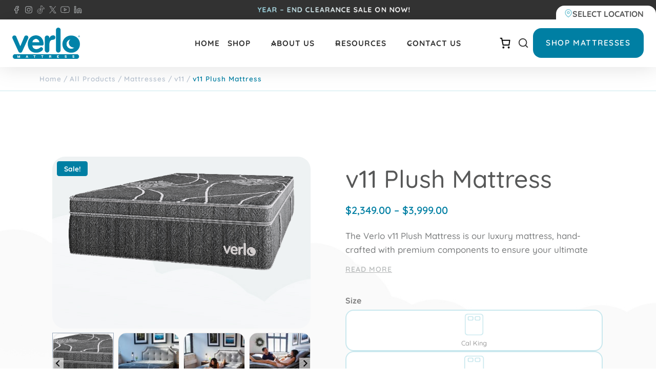

--- FILE ---
content_type: text/html; charset=UTF-8
request_url: https://verlo.com/glendale-bell-road-az/product/v11-plush-mattress/
body_size: 41576
content:
<!doctype html>
<html lang="en-US" prefix="og: https://ogp.me/ns#" class="no-js" itemtype="https://schema.org/IndividualProduct" itemscope>
<head>
	<meta charset="UTF-8">
	<meta name="viewport" content="width=device-width, initial-scale=1, minimum-scale=1">
				<script type="text/javascript">!function(){var b=function(){window.__AudioEyeInstallSource="wordpress"; window.__AudioEyeSiteHash="21442b38c1fb9cd241d70a25c2d33963"; var a=document.createElement("script");a.src="https://wsmcdn.audioeye.com/aem.js";a.type="text/javascript";a.setAttribute("async","");document.getElementsByTagName("body")[0].appendChild(a)};"complete"!==document.readyState?window.addEventListener?window.addEventListener("load",b):window.attachEvent&&window.attachEvent("onload",b):b()}();</script>
			
<!-- Search Engine Optimization by Rank Math PRO - https://rankmath.com/ -->
<title>v11 Plush Mattress | Glendale, AZ</title>
<meta name="description" content="The Verlo v11 Plush Mattress is our luxury mattress, hand-crafted with premium components to ensure your ultimate comfort. This handmade mattress features"/>
<meta name="robots" content="follow, index, max-snippet:-1, max-video-preview:-1, max-image-preview:large"/>
<link rel="canonical" href="https://verlo.com/glendale-bell-road-az/product/v11-plush-mattress/" />
<meta property="og:locale" content="en_US" />
<meta property="og:type" content="product" />
<meta property="og:title" content="v11 Plush Mattress | Glendale, AZ" />
<meta property="og:description" content="The Verlo v11 Plush Mattress is our luxury mattress, hand-crafted with premium components to ensure your ultimate comfort. This handmade mattress features" />
<meta property="og:url" content="https://verlo.com/glendale-bell-road-az/product/v11-plush-mattress/" />
<meta property="og:site_name" content="Glendale, AZ" />
<meta property="og:updated_time" content="2025-12-16T00:00:50+00:00" />
<meta property="og:image" content="https://verlo.com/glendale-bell-road-az/wp-content/uploads/sites/163/2025/10/v11-eurotop-mattress-min-6.png" />
<meta property="og:image:secure_url" content="https://verlo.com/glendale-bell-road-az/wp-content/uploads/sites/163/2025/10/v11-eurotop-mattress-min-6.png" />
<meta property="og:image:width" content="668" />
<meta property="og:image:height" content="288" />
<meta property="og:image:alt" content="v11 Plush Mattress" />
<meta property="og:image:type" content="image/png" />
<meta property="product:availability" content="instock" />
<meta name="twitter:card" content="summary_large_image" />
<meta name="twitter:title" content="v11 Plush Mattress | Glendale, AZ" />
<meta name="twitter:description" content="The Verlo v11 Plush Mattress is our luxury mattress, hand-crafted with premium components to ensure your ultimate comfort. This handmade mattress features" />
<meta name="twitter:image" content="https://verlo.com/glendale-bell-road-az/wp-content/uploads/sites/163/2025/10/v11-eurotop-mattress-min-6.png" />
<meta name="twitter:label1" content="Price" />
<meta name="twitter:data1" content="&#036;2,349.00 - &#036;3,999.00" />
<meta name="twitter:label2" content="Availability" />
<meta name="twitter:data2" content="In stock" />
<script type="application/ld+json" class="rank-math-schema-pro">{"@context":"https://schema.org","@graph":[{"@type":"Organization","@id":"https://verlo.com/glendale-bell-road-az/#organization","name":"Glendale, AZ","url":"https://verlo.com/glendale-bell-road-az"},{"@type":"WebSite","@id":"https://verlo.com/glendale-bell-road-az/#website","url":"https://verlo.com/glendale-bell-road-az","name":"Glendale, AZ","publisher":{"@id":"https://verlo.com/glendale-bell-road-az/#organization"},"inLanguage":"en-US"},{"@type":"ImageObject","@id":"https://verlo.com/glendale-bell-road-az/wp-content/uploads/sites/163/2025/10/v11-eurotop-mattress-min-6.png","url":"https://verlo.com/glendale-bell-road-az/wp-content/uploads/sites/163/2025/10/v11-eurotop-mattress-min-6.png","width":"668","height":"288","inLanguage":"en-US"},{"@type":"BreadcrumbList","@id":"https://verlo.com/glendale-bell-road-az/product/v11-plush-mattress/#breadcrumb","itemListElement":[{"@type":"ListItem","position":"1","item":{"@id":"https://verlo.com/glendale-bell-road-az","name":"Home"}},{"@type":"ListItem","position":"2","item":{"@id":"https://verlo.com/glendale-bell-road-az/product/v11-plush-mattress/","name":"v11 Plush Mattress"}}]},{"@type":"WebPage","@id":"https://verlo.com/glendale-bell-road-az/product/v11-plush-mattress/#webpage","url":"https://verlo.com/glendale-bell-road-az/product/v11-plush-mattress/","name":"v11 Plush Mattress | Glendale, AZ","datePublished":"2024-02-15T17:31:49+00:00","dateModified":"2025-12-16T00:00:50+00:00","isPartOf":{"@id":"https://verlo.com/glendale-bell-road-az/#website"},"primaryImageOfPage":{"@id":"https://verlo.com/glendale-bell-road-az/wp-content/uploads/sites/163/2025/10/v11-eurotop-mattress-min-6.png"},"inLanguage":"en-US","breadcrumb":{"@id":"https://verlo.com/glendale-bell-road-az/product/v11-plush-mattress/#breadcrumb"}},{"@type":"ProductGroup","name":"v11 Plush Mattress | Glendale, AZ","description":"The Verlo v11 Plush Mattress is our luxury mattress, hand-crafted with premium components to ensure your ultimate comfort. This handmade mattress features soft, breathable wool fabric and natural latex providing temperature regulation and exceptional support. It comes with all the benefits of our other vCollections, as well as features like a hand-made design and premium materials like natural latex and breathable wool fabric. With a 15 year warranty and lifetime comfort guarantee, you\u2019re assured of sleeping better on this bed for years to come.","category":"Mattresses","mainEntityOfPage":{"@id":"https://verlo.com/glendale-bell-road-az/product/v11-plush-mattress/#webpage"},"image":{"@id":"https://verlo.com/glendale-bell-road-az/wp-content/uploads/sites/163/2025/10/v11-eurotop-mattress-min-6.png"},"additionalProperty":[{"@type":"PropertyValue","name":"pa_height","value":"15"}],"url":"https://verlo.com/glendale-bell-road-az/product/v11-plush-mattress/","productGroupID":"745","variesBy":["https://schema.org/size"],"hasVariant":[{"@type":"Product","name":"v11 Plush Mattress - Twin XL, Single-Sided","description":"The Verlo v11 Plush Mattress is our luxury mattress, hand-crafted with premium components to ensure your ultimate comfort. This handmade mattress features soft, breathable wool fabric and natural latex providing temperature regulation and exceptional support. It comes with all the benefits of our other vCollections, as well as features like a hand-made design and premium materials like natural latex and breathable wool fabric. With a 15 year warranty and lifetime comfort guarantee, you\u2019re assured of sleeping better on this bed for years to come. Product Details 15 year warranty Lifetime comfort guarantee Enhanced comfort Motion separation Pressure relief Temperature regulation Coilmax Luxury materials Natural materials Innovative design Made in the USA","image":"","size":"twin-xl","offers":{"@type":"Offer","description":"The Verlo v11 Plush Mattress is our luxury mattress, hand-crafted with premium components to ensure your ultimate comfort. This handmade mattress features soft, breathable wool fabric and natural latex providing temperature regulation and exceptional support. It comes with all the benefits of our other vCollections, as well as features like a hand-made design and premium materials like natural latex and breathable wool fabric. With a 15 year warranty and lifetime comfort guarantee, you\u2019re assured of sleeping better on this bed for years to come. Product Details 15 year warranty Lifetime comfort guarantee Enhanced comfort Motion separation Pressure relief Temperature regulation Coilmax Luxury materials Natural materials Innovative design Made in the USA","price":"2349","priceCurrency":"USD","availability":"https://schema.org/InStock","itemCondition":"NewCondition","priceValidUntil":"2027-12-31","url":"https://verlo.com/glendale-bell-road-az/product/v11-plush-mattress/?attribute_pa_size=twin-xl&amp;attribute_pa_mattress_type=single-sided"}},{"@type":"Product","name":"v11 Plush Mattress - Cal King, Single-Sided","description":"The Verlo v11 Plush Mattress is our luxury mattress, hand-crafted with premium components to ensure your ultimate comfort. This handmade mattress features soft, breathable wool fabric and natural latex providing temperature regulation and exceptional support. It comes with all the benefits of our other vCollections, as well as features like a hand-made design and premium materials like natural latex and breathable wool fabric. With a 15 year warranty and lifetime comfort guarantee, you\u2019re assured of sleeping better on this bed for years to come. Product Details 15 year warranty Lifetime comfort guarantee Enhanced comfort Motion separation Pressure relief Temperature regulation Coilmax Luxury materials Natural materials Innovative design Made in the USA","image":"","size":"cal-king","offers":{"@type":"Offer","description":"The Verlo v11 Plush Mattress is our luxury mattress, hand-crafted with premium components to ensure your ultimate comfort. This handmade mattress features soft, breathable wool fabric and natural latex providing temperature regulation and exceptional support. It comes with all the benefits of our other vCollections, as well as features like a hand-made design and premium materials like natural latex and breathable wool fabric. With a 15 year warranty and lifetime comfort guarantee, you\u2019re assured of sleeping better on this bed for years to come. Product Details 15 year warranty Lifetime comfort guarantee Enhanced comfort Motion separation Pressure relief Temperature regulation Coilmax Luxury materials Natural materials Innovative design Made in the USA","price":"3999","priceCurrency":"USD","availability":"https://schema.org/InStock","itemCondition":"NewCondition","priceValidUntil":"2027-12-31","url":"https://verlo.com/glendale-bell-road-az/product/v11-plush-mattress/?attribute_pa_size=cal-king&amp;attribute_pa_mattress_type=single-sided"}},{"@type":"Product","name":"v11 Plush Mattress - Full, Single-Sided","description":"The Verlo v11 Plush Mattress is our luxury mattress, hand-crafted with premium components to ensure your ultimate comfort. This handmade mattress features soft, breathable wool fabric and natural latex providing temperature regulation and exceptional support. It comes with all the benefits of our other vCollections, as well as features like a hand-made design and premium materials like natural latex and breathable wool fabric. With a 15 year warranty and lifetime comfort guarantee, you\u2019re assured of sleeping better on this bed for years to come. Product Details 15 year warranty Lifetime comfort guarantee Enhanced comfort Motion separation Pressure relief Temperature regulation Coilmax Luxury materials Natural materials Innovative design Made in the USA","image":"","size":"full","offers":{"@type":"Offer","description":"The Verlo v11 Plush Mattress is our luxury mattress, hand-crafted with premium components to ensure your ultimate comfort. This handmade mattress features soft, breathable wool fabric and natural latex providing temperature regulation and exceptional support. It comes with all the benefits of our other vCollections, as well as features like a hand-made design and premium materials like natural latex and breathable wool fabric. With a 15 year warranty and lifetime comfort guarantee, you\u2019re assured of sleeping better on this bed for years to come. Product Details 15 year warranty Lifetime comfort guarantee Enhanced comfort Motion separation Pressure relief Temperature regulation Coilmax Luxury materials Natural materials Innovative design Made in the USA","price":"3299","priceCurrency":"USD","availability":"https://schema.org/InStock","itemCondition":"NewCondition","priceValidUntil":"2027-12-31","url":"https://verlo.com/glendale-bell-road-az/product/v11-plush-mattress/?attribute_pa_size=full&amp;attribute_pa_mattress_type=single-sided"}},{"@type":"Product","name":"v11 Plush Mattress - King, Single-Sided","description":"The Verlo v11 Plush Mattress is our luxury mattress, hand-crafted with premium components to ensure your ultimate comfort. This handmade mattress features soft, breathable wool fabric and natural latex providing temperature regulation and exceptional support. It comes with all the benefits of our other vCollections, as well as features like a hand-made design and premium materials like natural latex and breathable wool fabric. With a 15 year warranty and lifetime comfort guarantee, you\u2019re assured of sleeping better on this bed for years to come. Product Details 15 year warranty Lifetime comfort guarantee Enhanced comfort Motion separation Pressure relief Temperature regulation Coilmax Luxury materials Natural materials Innovative design Made in the USA","image":"","size":"king","offers":{"@type":"Offer","description":"The Verlo v11 Plush Mattress is our luxury mattress, hand-crafted with premium components to ensure your ultimate comfort. This handmade mattress features soft, breathable wool fabric and natural latex providing temperature regulation and exceptional support. It comes with all the benefits of our other vCollections, as well as features like a hand-made design and premium materials like natural latex and breathable wool fabric. With a 15 year warranty and lifetime comfort guarantee, you\u2019re assured of sleeping better on this bed for years to come. Product Details 15 year warranty Lifetime comfort guarantee Enhanced comfort Motion separation Pressure relief Temperature regulation Coilmax Luxury materials Natural materials Innovative design Made in the USA","price":"3899","priceCurrency":"USD","availability":"https://schema.org/InStock","itemCondition":"NewCondition","priceValidUntil":"2027-12-31","url":"https://verlo.com/glendale-bell-road-az/product/v11-plush-mattress/?attribute_pa_size=king&amp;attribute_pa_mattress_type=single-sided"}},{"@type":"Product","name":"v11 Plush Mattress - Queen, Single-Sided","description":"The Verlo v11 Plush Mattress is our luxury mattress, hand-crafted with premium components to ensure your ultimate comfort. This handmade mattress features soft, breathable wool fabric and natural latex providing temperature regulation and exceptional support. It comes with all the benefits of our other vCollections, as well as features like a hand-made design and premium materials like natural latex and breathable wool fabric. With a 15 year warranty and lifetime comfort guarantee, you\u2019re assured of sleeping better on this bed for years to come. Product Details 15 year warranty Lifetime comfort guarantee Enhanced comfort Motion separation Pressure relief Temperature regulation Coilmax Luxury materials Natural materials Innovative design Made in the USA","image":"","size":"queen","offers":{"@type":"Offer","description":"The Verlo v11 Plush Mattress is our luxury mattress, hand-crafted with premium components to ensure your ultimate comfort. This handmade mattress features soft, breathable wool fabric and natural latex providing temperature regulation and exceptional support. It comes with all the benefits of our other vCollections, as well as features like a hand-made design and premium materials like natural latex and breathable wool fabric. With a 15 year warranty and lifetime comfort guarantee, you\u2019re assured of sleeping better on this bed for years to come. Product Details 15 year warranty Lifetime comfort guarantee Enhanced comfort Motion separation Pressure relief Temperature regulation Coilmax Luxury materials Natural materials Innovative design Made in the USA","price":"3499","priceCurrency":"USD","availability":"https://schema.org/InStock","itemCondition":"NewCondition","priceValidUntil":"2027-12-31","url":"https://verlo.com/glendale-bell-road-az/product/v11-plush-mattress/?attribute_pa_size=queen&amp;attribute_pa_mattress_type=single-sided"}}],"@id":"https://verlo.com/glendale-bell-road-az/product/v11-plush-mattress/#richSnippet"}]}</script>
<!-- /Rank Math WordPress SEO plugin -->

<link rel='dns-prefetch' href='//www.google.com' />
<link rel="alternate" type="application/rss+xml" title="Glendale, AZ &raquo; Feed" href="https://verlo.com/glendale-bell-road-az/feed/" />
			<script>document.documentElement.classList.remove( 'no-js' );</script>
			<link rel="alternate" title="oEmbed (JSON)" type="application/json+oembed" href="https://verlo.com/glendale-bell-road-az/wp-json/oembed/1.0/embed?url=https%3A%2F%2Fverlo.com%2Fglendale-bell-road-az%2Fproduct%2Fv11-plush-mattress%2F" />
<link rel="alternate" title="oEmbed (XML)" type="text/xml+oembed" href="https://verlo.com/glendale-bell-road-az/wp-json/oembed/1.0/embed?url=https%3A%2F%2Fverlo.com%2Fglendale-bell-road-az%2Fproduct%2Fv11-plush-mattress%2F&#038;format=xml" />
<style id='wp-img-auto-sizes-contain-inline-css'>
img:is([sizes=auto i],[sizes^="auto," i]){contain-intrinsic-size:3000px 1500px}
/*# sourceURL=wp-img-auto-sizes-contain-inline-css */
</style>
<link rel='stylesheet' id='kadence-blocks-rowlayout-css' href='https://verlo.com/glendale-bell-road-az/wp-content/plugins/kadence-blocks/dist/style-blocks-rowlayout.css?ver=3.5.29' media='all' />
<link rel='stylesheet' id='kadence-blocks-column-css' href='https://verlo.com/glendale-bell-road-az/wp-content/plugins/kadence-blocks/dist/style-blocks-column.css?ver=3.5.29' media='all' />
<link rel='stylesheet' id='kadence-blocks-advancedbtn-css' href='https://verlo.com/glendale-bell-road-az/wp-content/plugins/kadence-blocks/dist/style-blocks-advancedbtn.css?ver=3.5.29' media='all' />
<style id='kadence-blocks-advancedheading-inline-css'>
.wp-block-kadence-advancedheading mark{background:transparent;border-style:solid;border-width:0}.wp-block-kadence-advancedheading mark.kt-highlight{color:#f76a0c;}.kb-adv-heading-icon{display: inline-flex;justify-content: center;align-items: center;} .is-layout-constrained > .kb-advanced-heading-link {display: block;}.single-content .kadence-advanced-heading-wrapper h1, .single-content .kadence-advanced-heading-wrapper h2, .single-content .kadence-advanced-heading-wrapper h3, .single-content .kadence-advanced-heading-wrapper h4, .single-content .kadence-advanced-heading-wrapper h5, .single-content .kadence-advanced-heading-wrapper h6 {margin: 1.5em 0 .5em;}.single-content .kadence-advanced-heading-wrapper+* { margin-top:0;}.kb-screen-reader-text{position:absolute;width:1px;height:1px;padding:0;margin:-1px;overflow:hidden;clip:rect(0,0,0,0);}
/*# sourceURL=kadence-blocks-advancedheading-inline-css */
</style>
<link rel='stylesheet' id='kadence-blocks-icon-css' href='https://verlo.com/glendale-bell-road-az/wp-content/plugins/kadence-blocks/dist/style-blocks-icon.css?ver=3.5.29' media='all' />
<link rel='stylesheet' id='kadence-blocks-header-css' href='https://verlo.com/glendale-bell-road-az/wp-content/plugins/kadence-blocks/dist/style-blocks-header.css?ver=3.5.29' media='all' />
<link rel='stylesheet' id='kadence-blocks-image-css' href='https://verlo.com/glendale-bell-road-az/wp-content/plugins/kadence-blocks/dist/style-blocks-image.css?ver=3.5.29' media='all' />
<link rel='stylesheet' id='kadence-blocks-navigation-css' href='https://verlo.com/glendale-bell-road-az/wp-content/plugins/kadence-blocks/dist/style-blocks-navigation.css?ver=3.5.29' media='all' />
<link rel='stylesheet' id='kadence-blocks-spacer-css' href='https://verlo.com/glendale-bell-road-az/wp-content/plugins/kadence-blocks/dist/style-blocks-spacer.css?ver=3.5.29' media='all' />
<link rel='stylesheet' id='kadence-blocks-search-css' href='https://verlo.com/glendale-bell-road-az/wp-content/plugins/kadence-blocks/dist/style-blocks-search.css?ver=3.5.29' media='all' />
<style id='wp-emoji-styles-inline-css'>

	img.wp-smiley, img.emoji {
		display: inline !important;
		border: none !important;
		box-shadow: none !important;
		height: 1em !important;
		width: 1em !important;
		margin: 0 0.07em !important;
		vertical-align: -0.1em !important;
		background: none !important;
		padding: 0 !important;
	}
/*# sourceURL=wp-emoji-styles-inline-css */
</style>
<link rel='stylesheet' id='wp-block-library-css' href='https://verlo.com/glendale-bell-road-az/wp-includes/css/dist/block-library/style.min.css?ver=6.9' media='all' />
<style id='wp-block-post-terms-inline-css'>
.wp-block-post-terms{box-sizing:border-box}.wp-block-post-terms .wp-block-post-terms__separator{white-space:pre-wrap}
/*# sourceURL=https://verlo.com/glendale-bell-road-az/wp-includes/blocks/post-terms/style.min.css */
</style>
<style id='wp-block-paragraph-inline-css'>
.is-small-text{font-size:.875em}.is-regular-text{font-size:1em}.is-large-text{font-size:2.25em}.is-larger-text{font-size:3em}.has-drop-cap:not(:focus):first-letter{float:left;font-size:8.4em;font-style:normal;font-weight:100;line-height:.68;margin:.05em .1em 0 0;text-transform:uppercase}body.rtl .has-drop-cap:not(:focus):first-letter{float:none;margin-left:.1em}p.has-drop-cap.has-background{overflow:hidden}:root :where(p.has-background){padding:1.25em 2.375em}:where(p.has-text-color:not(.has-link-color)) a{color:inherit}p.has-text-align-left[style*="writing-mode:vertical-lr"],p.has-text-align-right[style*="writing-mode:vertical-rl"]{rotate:180deg}
/*# sourceURL=https://verlo.com/glendale-bell-road-az/wp-includes/blocks/paragraph/style.min.css */
</style>
<style id='global-styles-inline-css'>
:root{--wp--preset--aspect-ratio--square: 1;--wp--preset--aspect-ratio--4-3: 4/3;--wp--preset--aspect-ratio--3-4: 3/4;--wp--preset--aspect-ratio--3-2: 3/2;--wp--preset--aspect-ratio--2-3: 2/3;--wp--preset--aspect-ratio--16-9: 16/9;--wp--preset--aspect-ratio--9-16: 9/16;--wp--preset--color--black: #000000;--wp--preset--color--cyan-bluish-gray: #abb8c3;--wp--preset--color--white: #ffffff;--wp--preset--color--pale-pink: #f78da7;--wp--preset--color--vivid-red: #cf2e2e;--wp--preset--color--luminous-vivid-orange: #ff6900;--wp--preset--color--luminous-vivid-amber: #fcb900;--wp--preset--color--light-green-cyan: #7bdcb5;--wp--preset--color--vivid-green-cyan: #00d084;--wp--preset--color--pale-cyan-blue: #8ed1fc;--wp--preset--color--vivid-cyan-blue: #0693e3;--wp--preset--color--vivid-purple: #9b51e0;--wp--preset--color--theme-palette-1: var(--global-palette1);--wp--preset--color--theme-palette-2: var(--global-palette2);--wp--preset--color--theme-palette-3: var(--global-palette3);--wp--preset--color--theme-palette-4: var(--global-palette4);--wp--preset--color--theme-palette-5: var(--global-palette5);--wp--preset--color--theme-palette-6: var(--global-palette6);--wp--preset--color--theme-palette-7: var(--global-palette7);--wp--preset--color--theme-palette-8: var(--global-palette8);--wp--preset--color--theme-palette-9: var(--global-palette9);--wp--preset--color--theme-palette-10: var(--global-palette10);--wp--preset--color--theme-palette-11: var(--global-palette11);--wp--preset--color--theme-palette-12: var(--global-palette12);--wp--preset--color--theme-palette-13: var(--global-palette13);--wp--preset--color--theme-palette-14: var(--global-palette14);--wp--preset--color--theme-palette-15: var(--global-palette15);--wp--preset--gradient--vivid-cyan-blue-to-vivid-purple: linear-gradient(135deg,rgb(6,147,227) 0%,rgb(155,81,224) 100%);--wp--preset--gradient--light-green-cyan-to-vivid-green-cyan: linear-gradient(135deg,rgb(122,220,180) 0%,rgb(0,208,130) 100%);--wp--preset--gradient--luminous-vivid-amber-to-luminous-vivid-orange: linear-gradient(135deg,rgb(252,185,0) 0%,rgb(255,105,0) 100%);--wp--preset--gradient--luminous-vivid-orange-to-vivid-red: linear-gradient(135deg,rgb(255,105,0) 0%,rgb(207,46,46) 100%);--wp--preset--gradient--very-light-gray-to-cyan-bluish-gray: linear-gradient(135deg,rgb(238,238,238) 0%,rgb(169,184,195) 100%);--wp--preset--gradient--cool-to-warm-spectrum: linear-gradient(135deg,rgb(74,234,220) 0%,rgb(151,120,209) 20%,rgb(207,42,186) 40%,rgb(238,44,130) 60%,rgb(251,105,98) 80%,rgb(254,248,76) 100%);--wp--preset--gradient--blush-light-purple: linear-gradient(135deg,rgb(255,206,236) 0%,rgb(152,150,240) 100%);--wp--preset--gradient--blush-bordeaux: linear-gradient(135deg,rgb(254,205,165) 0%,rgb(254,45,45) 50%,rgb(107,0,62) 100%);--wp--preset--gradient--luminous-dusk: linear-gradient(135deg,rgb(255,203,112) 0%,rgb(199,81,192) 50%,rgb(65,88,208) 100%);--wp--preset--gradient--pale-ocean: linear-gradient(135deg,rgb(255,245,203) 0%,rgb(182,227,212) 50%,rgb(51,167,181) 100%);--wp--preset--gradient--electric-grass: linear-gradient(135deg,rgb(202,248,128) 0%,rgb(113,206,126) 100%);--wp--preset--gradient--midnight: linear-gradient(135deg,rgb(2,3,129) 0%,rgb(40,116,252) 100%);--wp--preset--font-size--small: var(--global-font-size-small);--wp--preset--font-size--medium: var(--global-font-size-medium);--wp--preset--font-size--large: var(--global-font-size-large);--wp--preset--font-size--x-large: 42px;--wp--preset--font-size--larger: var(--global-font-size-larger);--wp--preset--font-size--xxlarge: var(--global-font-size-xxlarge);--wp--preset--spacing--20: 0.44rem;--wp--preset--spacing--30: 0.67rem;--wp--preset--spacing--40: 1rem;--wp--preset--spacing--50: 1.5rem;--wp--preset--spacing--60: 2.25rem;--wp--preset--spacing--70: 3.38rem;--wp--preset--spacing--80: 5.06rem;--wp--preset--shadow--natural: 6px 6px 9px rgba(0, 0, 0, 0.2);--wp--preset--shadow--deep: 12px 12px 50px rgba(0, 0, 0, 0.4);--wp--preset--shadow--sharp: 6px 6px 0px rgba(0, 0, 0, 0.2);--wp--preset--shadow--outlined: 6px 6px 0px -3px rgb(255, 255, 255), 6px 6px rgb(0, 0, 0);--wp--preset--shadow--crisp: 6px 6px 0px rgb(0, 0, 0);}:where(.is-layout-flex){gap: 0.5em;}:where(.is-layout-grid){gap: 0.5em;}body .is-layout-flex{display: flex;}.is-layout-flex{flex-wrap: wrap;align-items: center;}.is-layout-flex > :is(*, div){margin: 0;}body .is-layout-grid{display: grid;}.is-layout-grid > :is(*, div){margin: 0;}:where(.wp-block-columns.is-layout-flex){gap: 2em;}:where(.wp-block-columns.is-layout-grid){gap: 2em;}:where(.wp-block-post-template.is-layout-flex){gap: 1.25em;}:where(.wp-block-post-template.is-layout-grid){gap: 1.25em;}.has-black-color{color: var(--wp--preset--color--black) !important;}.has-cyan-bluish-gray-color{color: var(--wp--preset--color--cyan-bluish-gray) !important;}.has-white-color{color: var(--wp--preset--color--white) !important;}.has-pale-pink-color{color: var(--wp--preset--color--pale-pink) !important;}.has-vivid-red-color{color: var(--wp--preset--color--vivid-red) !important;}.has-luminous-vivid-orange-color{color: var(--wp--preset--color--luminous-vivid-orange) !important;}.has-luminous-vivid-amber-color{color: var(--wp--preset--color--luminous-vivid-amber) !important;}.has-light-green-cyan-color{color: var(--wp--preset--color--light-green-cyan) !important;}.has-vivid-green-cyan-color{color: var(--wp--preset--color--vivid-green-cyan) !important;}.has-pale-cyan-blue-color{color: var(--wp--preset--color--pale-cyan-blue) !important;}.has-vivid-cyan-blue-color{color: var(--wp--preset--color--vivid-cyan-blue) !important;}.has-vivid-purple-color{color: var(--wp--preset--color--vivid-purple) !important;}.has-black-background-color{background-color: var(--wp--preset--color--black) !important;}.has-cyan-bluish-gray-background-color{background-color: var(--wp--preset--color--cyan-bluish-gray) !important;}.has-white-background-color{background-color: var(--wp--preset--color--white) !important;}.has-pale-pink-background-color{background-color: var(--wp--preset--color--pale-pink) !important;}.has-vivid-red-background-color{background-color: var(--wp--preset--color--vivid-red) !important;}.has-luminous-vivid-orange-background-color{background-color: var(--wp--preset--color--luminous-vivid-orange) !important;}.has-luminous-vivid-amber-background-color{background-color: var(--wp--preset--color--luminous-vivid-amber) !important;}.has-light-green-cyan-background-color{background-color: var(--wp--preset--color--light-green-cyan) !important;}.has-vivid-green-cyan-background-color{background-color: var(--wp--preset--color--vivid-green-cyan) !important;}.has-pale-cyan-blue-background-color{background-color: var(--wp--preset--color--pale-cyan-blue) !important;}.has-vivid-cyan-blue-background-color{background-color: var(--wp--preset--color--vivid-cyan-blue) !important;}.has-vivid-purple-background-color{background-color: var(--wp--preset--color--vivid-purple) !important;}.has-black-border-color{border-color: var(--wp--preset--color--black) !important;}.has-cyan-bluish-gray-border-color{border-color: var(--wp--preset--color--cyan-bluish-gray) !important;}.has-white-border-color{border-color: var(--wp--preset--color--white) !important;}.has-pale-pink-border-color{border-color: var(--wp--preset--color--pale-pink) !important;}.has-vivid-red-border-color{border-color: var(--wp--preset--color--vivid-red) !important;}.has-luminous-vivid-orange-border-color{border-color: var(--wp--preset--color--luminous-vivid-orange) !important;}.has-luminous-vivid-amber-border-color{border-color: var(--wp--preset--color--luminous-vivid-amber) !important;}.has-light-green-cyan-border-color{border-color: var(--wp--preset--color--light-green-cyan) !important;}.has-vivid-green-cyan-border-color{border-color: var(--wp--preset--color--vivid-green-cyan) !important;}.has-pale-cyan-blue-border-color{border-color: var(--wp--preset--color--pale-cyan-blue) !important;}.has-vivid-cyan-blue-border-color{border-color: var(--wp--preset--color--vivid-cyan-blue) !important;}.has-vivid-purple-border-color{border-color: var(--wp--preset--color--vivid-purple) !important;}.has-vivid-cyan-blue-to-vivid-purple-gradient-background{background: var(--wp--preset--gradient--vivid-cyan-blue-to-vivid-purple) !important;}.has-light-green-cyan-to-vivid-green-cyan-gradient-background{background: var(--wp--preset--gradient--light-green-cyan-to-vivid-green-cyan) !important;}.has-luminous-vivid-amber-to-luminous-vivid-orange-gradient-background{background: var(--wp--preset--gradient--luminous-vivid-amber-to-luminous-vivid-orange) !important;}.has-luminous-vivid-orange-to-vivid-red-gradient-background{background: var(--wp--preset--gradient--luminous-vivid-orange-to-vivid-red) !important;}.has-very-light-gray-to-cyan-bluish-gray-gradient-background{background: var(--wp--preset--gradient--very-light-gray-to-cyan-bluish-gray) !important;}.has-cool-to-warm-spectrum-gradient-background{background: var(--wp--preset--gradient--cool-to-warm-spectrum) !important;}.has-blush-light-purple-gradient-background{background: var(--wp--preset--gradient--blush-light-purple) !important;}.has-blush-bordeaux-gradient-background{background: var(--wp--preset--gradient--blush-bordeaux) !important;}.has-luminous-dusk-gradient-background{background: var(--wp--preset--gradient--luminous-dusk) !important;}.has-pale-ocean-gradient-background{background: var(--wp--preset--gradient--pale-ocean) !important;}.has-electric-grass-gradient-background{background: var(--wp--preset--gradient--electric-grass) !important;}.has-midnight-gradient-background{background: var(--wp--preset--gradient--midnight) !important;}.has-small-font-size{font-size: var(--wp--preset--font-size--small) !important;}.has-medium-font-size{font-size: var(--wp--preset--font-size--medium) !important;}.has-large-font-size{font-size: var(--wp--preset--font-size--large) !important;}.has-x-large-font-size{font-size: var(--wp--preset--font-size--x-large) !important;}
/*# sourceURL=global-styles-inline-css */
</style>
<style id='core-block-supports-inline-css'>
.wp-elements-4255bda30980010216aeff212e392b4a a:where(:not(.wp-element-button)){color:var(--wp--preset--color--theme-palette-9);}.wp-elements-4255bda30980010216aeff212e392b4a a:where(:not(.wp-element-button)):hover{color:var(--wp--preset--color--theme-palette-1);}.wp-elements-c91119665a91756789fd2268331791b6 a:where(:not(.wp-element-button)){color:var(--wp--preset--color--theme-palette-1);}.wp-elements-b9c741c9ebdca08a97471e9281f28128 a:where(:not(.wp-element-button)){color:var(--wp--preset--color--theme-palette-3);}.wp-elements-b9c741c9ebdca08a97471e9281f28128 a:where(:not(.wp-element-button)):hover{color:var(--wp--preset--color--theme-palette-7);}
/*# sourceURL=core-block-supports-inline-css */
</style>

<style id='classic-theme-styles-inline-css'>
/*! This file is auto-generated */
.wp-block-button__link{color:#fff;background-color:#32373c;border-radius:9999px;box-shadow:none;text-decoration:none;padding:calc(.667em + 2px) calc(1.333em + 2px);font-size:1.125em}.wp-block-file__button{background:#32373c;color:#fff;text-decoration:none}
/*# sourceURL=/wp-includes/css/classic-themes.min.css */
</style>
<link rel='stylesheet' id='wp-components-css' href='https://verlo.com/glendale-bell-road-az/wp-includes/css/dist/components/style.min.css?ver=6.9' media='all' />
<link rel='stylesheet' id='wp-preferences-css' href='https://verlo.com/glendale-bell-road-az/wp-includes/css/dist/preferences/style.min.css?ver=6.9' media='all' />
<link rel='stylesheet' id='wp-block-editor-css' href='https://verlo.com/glendale-bell-road-az/wp-includes/css/dist/block-editor/style.min.css?ver=6.9' media='all' />
<link rel='stylesheet' id='popup-maker-block-library-style-css' href='https://verlo.com/glendale-bell-road-az/wp-content/plugins/popup-maker/dist/packages/block-library-style.css?ver=dbea705cfafe089d65f1' media='all' />
<style id='woocommerce-inline-inline-css'>
.woocommerce form .form-row .required { visibility: visible; }
/*# sourceURL=woocommerce-inline-inline-css */
</style>
<link rel='stylesheet' id='ep_general_styles-css' href='https://verlo.com/glendale-bell-road-az/wp-content/plugins/elasticpress/dist/css/general-styles.css?ver=66295efe92a630617c00' media='all' />
<link rel='stylesheet' id='kadence_badge_css-css' href='https://verlo.com/glendale-bell-road-az/wp-content/plugins/kadence-woo-extras/lib/badges/css/kt_badges.css?ver=2.4.12' media='all' />
<link rel='stylesheet' id='kadence-global-css' href='https://verlo.com/glendale-bell-road-az/wp-content/themes/kadence/assets/css/global.min.css?ver=1.4.2' media='all' />
<style id='kadence-global-inline-css'>
/* Kadence Base CSS */
:root{--global-palette1:#007FA3;--global-palette2:#77C5D5;--global-palette3:#9EA1A2;--global-palette4:#7A7C7D;--global-palette5:#575858;--global-palette6:#333333;--global-palette7:#C9E8EE;--global-palette8:#E4F3F7;--global-palette9:#ffffff;--global-palette10:oklch(from var(--global-palette1) calc(l + 0.10 * (1 - l)) calc(c * 1.00) calc(h + 180) / 100%);--global-palette11:#13612e;--global-palette12:#1159af;--global-palette13:#b82105;--global-palette14:#f7630c;--global-palette15:#f5a524;--global-palette9rgb:255, 255, 255;--global-palette-highlight:var(--global-palette1);--global-palette-highlight-alt:var(--global-palette2);--global-palette-highlight-alt2:var(--global-palette9);--global-palette-btn-bg:var(--global-palette1);--global-palette-btn-bg-hover:var(--global-palette2);--global-palette-btn:var(--global-palette9);--global-palette-btn-hover:var(--global-palette9);--global-palette-btn-sec-bg:var(--global-palette7);--global-palette-btn-sec-bg-hover:var(--global-palette2);--global-palette-btn-sec:var(--global-palette3);--global-palette-btn-sec-hover:var(--global-palette9);--global-body-font-family:Quicksand, sans-serif;--global-heading-font-family:inherit;--global-primary-nav-font-family:inherit;--global-fallback-font:sans-serif;--global-display-fallback-font:sans-serif;--global-content-width:1290px;--global-content-wide-width:calc(1290px + 230px);--global-content-narrow-width:842px;--global-content-edge-padding:1.5rem;--global-content-boxed-padding:2rem;--global-calc-content-width:calc(1290px - var(--global-content-edge-padding) - var(--global-content-edge-padding) );--wp--style--global--content-size:var(--global-calc-content-width);}.wp-site-blocks{--global-vw:calc( 100vw - ( 0.5 * var(--scrollbar-offset)));}body{background:var(--global-palette9);}body, input, select, optgroup, textarea{font-style:normal;font-weight:normal;font-size:16px;line-height:1.6;font-family:var(--global-body-font-family);color:var(--global-palette4);}.content-bg, body.content-style-unboxed .site{background:var(--global-palette9);}h1,h2,h3,h4,h5,h6{font-family:var(--global-heading-font-family);}h1{font-style:normal;font-weight:500;font-size:3.815rem;line-height:1.1;color:var(--global-palette6);}h2{font-style:normal;font-weight:500;font-size:3.052rem;line-height:1.1;color:var(--global-palette6);}h3{font-style:normal;font-weight:500;font-size:2.441rem;line-height:1.1;color:var(--global-palette6);}h4{font-style:normal;font-weight:500;font-size:1.953rem;line-height:1.2;color:var(--global-palette6);}h5{font-style:normal;font-weight:500;font-size:1.563rem;line-height:12;color:var(--global-palette6);}h6{font-style:normal;font-weight:500;font-size:1rem;line-height:1.3;color:var(--global-palette6);}.entry-hero .kadence-breadcrumbs{max-width:1290px;}.site-container, .site-header-row-layout-contained, .site-footer-row-layout-contained, .entry-hero-layout-contained, .comments-area, .alignfull > .wp-block-cover__inner-container, .alignwide > .wp-block-cover__inner-container{max-width:var(--global-content-width);}.content-width-narrow .content-container.site-container, .content-width-narrow .hero-container.site-container{max-width:var(--global-content-narrow-width);}@media all and (min-width: 1520px){.wp-site-blocks .content-container  .alignwide{margin-left:-115px;margin-right:-115px;width:unset;max-width:unset;}}@media all and (min-width: 1102px){.content-width-narrow .wp-site-blocks .content-container .alignwide{margin-left:-130px;margin-right:-130px;width:unset;max-width:unset;}}.content-style-boxed .wp-site-blocks .entry-content .alignwide{margin-left:calc( -1 * var( --global-content-boxed-padding ) );margin-right:calc( -1 * var( --global-content-boxed-padding ) );}.content-area{margin-top:5rem;margin-bottom:5rem;}@media all and (max-width: 1024px){.content-area{margin-top:3rem;margin-bottom:3rem;}}@media all and (max-width: 767px){.content-area{margin-top:2rem;margin-bottom:2rem;}}@media all and (max-width: 1024px){:root{--global-content-boxed-padding:2rem;}}@media all and (max-width: 767px){:root{--global-content-boxed-padding:1.5rem;}}.entry-content-wrap{padding:2rem;}@media all and (max-width: 1024px){.entry-content-wrap{padding:2rem;}}@media all and (max-width: 767px){.entry-content-wrap{padding:1.5rem;}}.entry.single-entry{box-shadow:0px 15px 15px -10px rgba(0,0,0,0.05);}.entry.loop-entry{box-shadow:0px 15px 15px -10px rgba(0,0,0,0.05);}.loop-entry .entry-content-wrap{padding:2rem;}@media all and (max-width: 1024px){.loop-entry .entry-content-wrap{padding:2rem;}}@media all and (max-width: 767px){.loop-entry .entry-content-wrap{padding:1.5rem;}}button, .button, .wp-block-button__link, input[type="button"], input[type="reset"], input[type="submit"], .fl-button, .elementor-button-wrapper .elementor-button, .wc-block-components-checkout-place-order-button, .wc-block-cart__submit{font-style:normal;font-weight:600;letter-spacing:0.1em;text-transform:uppercase;border-radius:16px;padding:16px 24px 16px 24px;box-shadow:0px 0px 0px -7px rgba(0,0,0,0);}.wp-block-button.is-style-outline .wp-block-button__link{padding:16px 24px 16px 24px;}button:hover, button:focus, button:active, .button:hover, .button:focus, .button:active, .wp-block-button__link:hover, .wp-block-button__link:focus, .wp-block-button__link:active, input[type="button"]:hover, input[type="button"]:focus, input[type="button"]:active, input[type="reset"]:hover, input[type="reset"]:focus, input[type="reset"]:active, input[type="submit"]:hover, input[type="submit"]:focus, input[type="submit"]:active, .elementor-button-wrapper .elementor-button:hover, .elementor-button-wrapper .elementor-button:focus, .elementor-button-wrapper .elementor-button:active, .wc-block-cart__submit:hover{box-shadow:0px 15px 25px -7px rgba(0,0,0,0);}.kb-button.kb-btn-global-outline.kb-btn-global-inherit{padding-top:calc(16px - 2px);padding-right:calc(24px - 2px);padding-bottom:calc(16px - 2px);padding-left:calc(24px - 2px);}button.button-style-secondary, .button.button-style-secondary, .wp-block-button__link.button-style-secondary, input[type="button"].button-style-secondary, input[type="reset"].button-style-secondary, input[type="submit"].button-style-secondary, .fl-button.button-style-secondary, .elementor-button-wrapper .elementor-button.button-style-secondary, .wc-block-components-checkout-place-order-button.button-style-secondary, .wc-block-cart__submit.button-style-secondary{font-style:normal;font-weight:600;letter-spacing:0.1em;text-transform:uppercase;}.entry-content :where(.wp-block-image) img, .entry-content :where(.wp-block-kadence-image) img{border-radius:16px;}
/* Kadence Footer CSS */
.site-bottom-footer-inner-wrap{padding-top:30px;padding-bottom:30px;grid-column-gap:30px;}.site-bottom-footer-inner-wrap .widget{margin-bottom:30px;}.site-bottom-footer-inner-wrap .site-footer-section:not(:last-child):after{right:calc(-30px / 2);}
/* Kadence Woo CSS */
.entry-hero.product-hero-section .entry-header{min-height:200px;}.product-title .single-category{font-weight:700;font-size:32px;line-height:1.5;color:var(--global-palette3);}.wp-site-blocks .product-hero-section .extra-title{font-weight:700;font-size:32px;line-height:1.5;}@media all and (max-width: 767px){.woocommerce ul.products:not(.products-list-view), .wp-site-blocks .wc-block-grid:not(.has-2-columns):not(.has-1-columns) .wc-block-grid__products{grid-template-columns:repeat(2, minmax(0, 1fr));column-gap:0.5rem;grid-row-gap:0.5rem;}}.woocommerce ul.products.woo-archive-btn-button .product-action-wrap .button:not(.kb-button), .woocommerce ul.products li.woo-archive-btn-button .button:not(.kb-button), .wc-block-grid__product.woo-archive-btn-button .product-details .wc-block-grid__product-add-to-cart .wp-block-button__link{border:2px none transparent;box-shadow:0px 0px 0px 0px rgba(0,0,0,0.0);}.woocommerce ul.products.woo-archive-btn-button .product-action-wrap .button:not(.kb-button):hover, .woocommerce ul.products li.woo-archive-btn-button .button:not(.kb-button):hover, .wc-block-grid__product.woo-archive-btn-button .product-details .wc-block-grid__product-add-to-cart .wp-block-button__link:hover{box-shadow:0px 0px 0px 0px rgba(0,0,0,0);}
/*# sourceURL=kadence-global-inline-css */
</style>
<link rel='stylesheet' id='kadence-content-css' href='https://verlo.com/glendale-bell-road-az/wp-content/themes/kadence/assets/css/content.min.css?ver=1.4.2' media='all' />
<link rel='stylesheet' id='kadence-related-posts-css' href='https://verlo.com/glendale-bell-road-az/wp-content/themes/kadence/assets/css/related-posts.min.css?ver=1.4.2' media='all' />
<link rel='stylesheet' id='kad-splide-css' href='https://verlo.com/glendale-bell-road-az/wp-content/themes/kadence/assets/css/kadence-splide.min.css?ver=1.4.2' media='all' />
<link rel='stylesheet' id='kadence-woocommerce-css' href='https://verlo.com/glendale-bell-road-az/wp-content/themes/kadence/assets/css/woocommerce.min.css?ver=1.4.2' media='all' />
<link rel='stylesheet' id='kadence-footer-css' href='https://verlo.com/glendale-bell-road-az/wp-content/themes/kadence/assets/css/footer.min.css?ver=1.4.2' media='all' />
<link rel='stylesheet' id='wpdreams-asl-basic-css' href='https://verlo.com/glendale-bell-road-az/wp-content/plugins/ajax-search-lite/css/style.basic.css?ver=4.13.4' media='all' />
<style id='wpdreams-asl-basic-inline-css'>

					div[id*='ajaxsearchlitesettings'].searchsettings .asl_option_inner label {
						font-size: 0px !important;
						color: rgba(0, 0, 0, 0);
					}
					div[id*='ajaxsearchlitesettings'].searchsettings .asl_option_inner label:after {
						font-size: 11px !important;
						position: absolute;
						top: 0;
						left: 0;
						z-index: 1;
					}
					.asl_w_container {
						width: 100%;
						margin: 0px 0px 0px 0px;
						min-width: 200px;
					}
					div[id*='ajaxsearchlite'].asl_m {
						width: 100%;
					}
					div[id*='ajaxsearchliteres'].wpdreams_asl_results div.resdrg span.highlighted {
						font-weight: bold;
						color: #d9312b;
						background-color: #eee;
					}
					div[id*='ajaxsearchliteres'].wpdreams_asl_results .results img.asl_image {
						width: 70px;
						height: 70px;
						object-fit: cover;
					}
					div[id*='ajaxsearchlite'].asl_r .results {
						max-height: none;
					}
					div[id*='ajaxsearchlite'].asl_r {
						position: absolute;
					}
				
						div.asl_r.asl_w.vertical .results .item::after {
							display: block;
							position: absolute;
							bottom: 0;
							content: '';
							height: 1px;
							width: 100%;
							background: #D8D8D8;
						}
						div.asl_r.asl_w.vertical .results .item.asl_last_item::after {
							display: none;
						}
					
/*# sourceURL=wpdreams-asl-basic-inline-css */
</style>
<link rel='stylesheet' id='wpdreams-asl-instance-css' href='https://verlo.com/glendale-bell-road-az/wp-content/plugins/ajax-search-lite/css/style-simple-red.css?ver=4.13.4' media='all' />
<link rel='stylesheet' id='kadence_share_css-css' href='https://verlo.com/glendale-bell-road-az/wp-content/plugins/kadence-simple-share/assets/css/kt-social.css?ver=1.2.13' media='all' />
<link rel='stylesheet' id='verlo-style-css' href='https://verlo.com/glendale-bell-road-az/wp-content/themes/kadence-child/style.css?ver=1.0' media='all' />
<link rel='stylesheet' id='kadence-rankmath-css' href='https://verlo.com/glendale-bell-road-az/wp-content/themes/kadence/assets/css/rankmath.min.css?ver=1.4.2' media='all' />
<link rel='stylesheet' id='kadence_wootemplate-css' href='https://verlo.com/glendale-bell-road-az/wp-content/plugins/kadence-woo-extras/lib/templates/assets/css/kadence-product-template.css?ver=2.4.12' media='all' />
<style id='kadence-blocks-global-variables-inline-css'>
:root {--global-kb-font-size-sm:clamp(0.6rem, 0.4799rem + 0.5666vw, 0.94rem);--global-kb-font-size-md:clamp(0.878rem, 0.8047rem + 0.3456vw, 1.1rem);--global-kb-font-size-lg:clamp(1.138rem, 0.8828rem + 1.204vw, 1.563rem);--global-kb-font-size-xl:clamp(1.296rem, 0.6084rem + 3.2436vw, 2.441rem);--global-kb-font-size-xxl:clamp(1.383rem, 0.3807rem + 4.728vw, 3.052rem);--global-kb-font-size-xxxl:clamp(1.476rem, 0.0713rem + 6.6261vw, 3.815rem);}
/*# sourceURL=kadence-blocks-global-variables-inline-css */
</style>
<link rel='stylesheet' id='kadence_variation_swatches_css-css' href='https://verlo.com/glendale-bell-road-az/wp-content/plugins/kadence-woo-extras/inc/assets/css/kt-variation-swatches.min.css?ver=2.4.12' media='all' />
<link rel='stylesheet' id='kadence-product-gallery-css' href='https://verlo.com/glendale-bell-road-az/wp-content/plugins/kadence-woo-extras/lib/gallery/css/kadence-product-gallery.css?ver=2.4.12' media='all' />
<link rel='stylesheet' id='kadence-kb-splide-css' href='https://verlo.com/glendale-bell-road-az/wp-content/plugins/kadence-blocks/includes/assets/css/kadence-splide.min.css?ver=3.5.29' media='all' />
<link rel='stylesheet' id='kadence-glightbox-css' href='https://verlo.com/glendale-bell-road-az/wp-content/plugins/kadence-woo-extras/inc/assets/css/glightbox.min.css?ver=2.4.12' media='all' />
<style id='kadence_blocks_css-inline-css'>
.kb-row-layout-id98568_c42b0b-0a > .kt-row-column-wrap{padding-top:1%;padding-right:6%;padding-bottom:1%;padding-left:6%;grid-template-columns:minmax(0, 1fr);}.kb-row-layout-id98568_c42b0b-0a{border-top:0px solid var(--global-palette7, #EDF2F7);border-right:0px solid var(--global-palette7, #EDF2F7);border-bottom:1px solid var(--global-palette7, #EDF2F7);border-left:0px solid var(--global-palette7, #EDF2F7);}@media all and (max-width: 1024px){.kb-row-layout-id98568_c42b0b-0a{border-top:0px solid var(--global-palette7, #EDF2F7);border-right:0px solid var(--global-palette7, #EDF2F7);border-bottom:1px solid var(--global-palette7, #EDF2F7);border-left:0px solid var(--global-palette7, #EDF2F7);}}@media all and (max-width: 767px){.kb-row-layout-id98568_c42b0b-0a > .kt-row-column-wrap{grid-template-columns:minmax(0, 1fr);}.kb-row-layout-id98568_c42b0b-0a{border-top:0px solid var(--global-palette7, #EDF2F7);border-right:0px solid var(--global-palette7, #EDF2F7);border-bottom:1px solid var(--global-palette7, #EDF2F7);border-left:0px solid var(--global-palette7, #EDF2F7);}}.kadence-column98568_43206c-2b > .kt-inside-inner-col{padding-top:0px;padding-right:0px;padding-bottom:0px;padding-left:0px;}.kadence-column98568_43206c-2b > .kt-inside-inner-col{column-gap:var(--global-kb-gap-sm, 1rem);}.kadence-column98568_43206c-2b > .kt-inside-inner-col{flex-direction:column;}.kadence-column98568_43206c-2b > .kt-inside-inner-col > .aligncenter{width:100%;}.kadence-column98568_43206c-2b, .kt-inside-inner-col > .kadence-column98568_43206c-2b:not(.specificity){margin-top:0px;margin-right:0px;margin-bottom:0px;margin-left:0px;}@media all and (max-width: 1024px){.kadence-column98568_43206c-2b > .kt-inside-inner-col{flex-direction:column;justify-content:center;}}@media all and (max-width: 767px){.kadence-column98568_43206c-2b > .kt-inside-inner-col{flex-direction:column;justify-content:center;}}.kadence-column98568_85b2c9-59 > .kt-inside-inner-col{padding-top:0%;padding-right:8%;padding-bottom:0%;padding-left:8%;}.kadence-column98568_85b2c9-59 > .kt-inside-inner-col,.kadence-column98568_85b2c9-59 > .kt-inside-inner-col:before{border-top-left-radius:25px;border-top-right-radius:25px;border-bottom-right-radius:25px;border-bottom-left-radius:25px;}.kadence-column98568_85b2c9-59 > .kt-inside-inner-col{column-gap:var(--global-kb-gap-sm, 1rem);}.kadence-column98568_85b2c9-59 > .kt-inside-inner-col{flex-direction:column;}.kadence-column98568_85b2c9-59 > .kt-inside-inner-col > .aligncenter{width:100%;}@media all and (max-width: 1024px){.kadence-column98568_85b2c9-59 > .kt-inside-inner-col{flex-direction:column;justify-content:center;}}@media all and (max-width: 767px){.kadence-column98568_85b2c9-59 > .kt-inside-inner-col{flex-direction:column;justify-content:center;}}.kb-row-layout-id98568_521bd7-03 > .kt-row-column-wrap{column-gap:4rem;padding-top:5%;padding-right:8%;padding-bottom:5%;padding-left:8%;grid-template-columns:repeat(2, minmax(0, 1fr));}.kb-row-layout-id98568_521bd7-03{background-image:url('https://verlo.com/national/wp-content/uploads/sites/148/2025/09/clouds-bg-7.jpg');background-size:cover;background-position:51% 51%;background-attachment:scroll;background-repeat:no-repeat;}.kb-row-layout-id98568_521bd7-03 > .kt-row-layout-overlay{opacity:0.54;background-color:var(--global-palette9, #ffffff);}@media all and (max-width: 1024px){.kb-row-layout-id98568_521bd7-03 > .kt-row-column-wrap{grid-template-columns:repeat(2, minmax(0, 1fr));}}@media all and (max-width: 767px){.kb-row-layout-wrap.wp-block-kadence-rowlayout.kb-row-layout-id98568_521bd7-03{margin-top:16px;margin-bottom:16px;}.kb-row-layout-id98568_521bd7-03 > .kt-row-column-wrap{padding-top:5%;padding-right:8%;padding-bottom:5%;padding-left:8%;grid-template-columns:minmax(0, 1fr);}}#wrapper.site{overflow:clip;}.kadence-column98568_b84e7f-be{--kb-section-setting-offset:32px;}.kadence-column98568_b84e7f-be > .kt-inside-inner-col{column-gap:var(--global-kb-gap-sm, 1rem);}.kadence-column98568_b84e7f-be > .kt-inside-inner-col{flex-direction:column;}.kadence-column98568_b84e7f-be > .kt-inside-inner-col > .aligncenter{width:100%;}@media all and (max-width: 1024px){.kadence-column98568_b84e7f-be > .kt-inside-inner-col{flex-direction:column;justify-content:center;}}@media all and (max-width: 767px){.kadence-column98568_b84e7f-be > .kt-inside-inner-col{flex-direction:column;justify-content:center;}}.kadence-column98568_60202d-bb > .kt-inside-inner-col{column-gap:var(--global-kb-gap-sm, 1rem);}.kadence-column98568_60202d-bb > .kt-inside-inner-col{flex-direction:column;}.kadence-column98568_60202d-bb > .kt-inside-inner-col > .aligncenter{width:100%;}@media all and (max-width: 1024px){.kadence-column98568_60202d-bb > .kt-inside-inner-col{flex-direction:column;justify-content:center;}}@media all and (max-width: 767px){.kadence-column98568_60202d-bb > .kt-inside-inner-col{flex-direction:column;justify-content:center;}}.kadence-column98568_600ced-fa > .kt-inside-inner-col{padding-top:0px;padding-right:0px;padding-bottom:0px;padding-left:0px;}.kadence-column98568_600ced-fa > .kt-inside-inner-col{column-gap:var(--global-kb-gap-sm, 1rem);}.kadence-column98568_600ced-fa > .kt-inside-inner-col{flex-direction:column;}.kadence-column98568_600ced-fa > .kt-inside-inner-col > .aligncenter{width:100%;}.kadence-column98568_600ced-fa, .kt-inside-inner-col > .kadence-column98568_600ced-fa:not(.specificity){margin-top:0px;margin-right:0px;margin-bottom:0px;margin-left:0px;}@media all and (max-width: 1024px){.kadence-column98568_600ced-fa > .kt-inside-inner-col{flex-direction:column;justify-content:center;}}@media all and (max-width: 767px){.kadence-column98568_600ced-fa > .kt-inside-inner-col{flex-direction:column;justify-content:center;}}.wp-block-kadence-advancedbtn.kt-btnsbutton-one-14, .site .entry-content .wp-block-kadence-advancedbtn.kt-btnsbutton-one-14, .wp-block-kadence-advancedbtn.kb-btnsbutton-one-14, .site .entry-content .wp-block-kadence-advancedbtn.kb-btnsbutton-one-14{margin-top:0px;margin-right:0px;margin-bottom:32px;margin-left:0px;}.wp-block-kadence-advancedbtn.kb-btnsbutton-one-14{padding-top:0px;padding-right:0px;padding-bottom:0px;padding-left:0px;justify-content:flex-start;}.kb-row-layout-id98568_8a7604-df > .kt-row-column-wrap{padding-top:4%;padding-right:8%;padding-bottom:1%;padding-left:8%;grid-template-columns:minmax(0, 1fr);}.kb-row-layout-id98568_8a7604-df{background-image:linear-gradient(0deg,rgb(255,255,255) 62%,rgba(250,250,250,0.92) 100%);}@media all and (max-width: 767px){.kb-row-layout-id98568_8a7604-df > .kt-row-column-wrap{grid-template-columns:minmax(0, 1fr);}}.kadence-column98568_457330-fe > .kt-inside-inner-col{column-gap:var(--global-kb-gap-sm, 1rem);}.kadence-column98568_457330-fe > .kt-inside-inner-col{flex-direction:column;}.kadence-column98568_457330-fe > .kt-inside-inner-col > .aligncenter{width:100%;}@media all and (max-width: 1024px){.kadence-column98568_457330-fe > .kt-inside-inner-col{flex-direction:column;justify-content:center;}}@media all and (max-width: 767px){.kadence-column98568_457330-fe > .kt-inside-inner-col{flex-direction:column;justify-content:center;}}.kadence-column98568_8f01e4-d6 > .kt-inside-inner-col{padding-top:0px;padding-right:0px;padding-bottom:0px;padding-left:0px;}.kadence-column98568_8f01e4-d6 > .kt-inside-inner-col{column-gap:var(--global-kb-gap-sm, 1rem);}.kadence-column98568_8f01e4-d6 > .kt-inside-inner-col{flex-direction:column;}.kadence-column98568_8f01e4-d6 > .kt-inside-inner-col > .aligncenter{width:100%;}.kadence-column98568_8f01e4-d6, .kt-inside-inner-col > .kadence-column98568_8f01e4-d6:not(.specificity){margin-top:0px;margin-right:0px;margin-bottom:0px;margin-left:0px;}@media all and (max-width: 1024px){.kadence-column98568_8f01e4-d6 > .kt-inside-inner-col{flex-direction:column;justify-content:center;}}@media all and (max-width: 767px){.kadence-column98568_8f01e4-d6 > .kt-inside-inner-col{flex-direction:column;justify-content:center;}}.kb-row-layout-id99200_8f2869-56 > .kt-row-column-wrap{padding-top:0px;padding-right:0px;padding-bottom:0px;padding-left:0px;grid-template-columns:minmax(0, 1fr);}@media all and (max-width: 767px){.kb-row-layout-id99200_8f2869-56 > .kt-row-column-wrap{grid-template-columns:minmax(0, 1fr);}}.kadence-column99200_8c325c-b1 > .kt-inside-inner-col{padding-bottom:0px;}.kadence-column99200_8c325c-b1 > .kt-inside-inner-col{column-gap:var(--global-kb-gap-sm, 1rem);}.kadence-column99200_8c325c-b1 > .kt-inside-inner-col{flex-direction:column;}.kadence-column99200_8c325c-b1 > .kt-inside-inner-col > .aligncenter{width:100%;}.kadence-column99200_8c325c-b1, .kt-inside-inner-col > .kadence-column99200_8c325c-b1:not(.specificity){margin-top:0px;margin-right:0px;margin-bottom:0px;margin-left:0px;}@media all and (max-width: 1024px){.kadence-column99200_8c325c-b1 > .kt-inside-inner-col{flex-direction:column;justify-content:center;}}@media all and (max-width: 767px){.kadence-column99200_8c325c-b1 > .kt-inside-inner-col{flex-direction:column;justify-content:center;}}.kadence-column99200_6194a0-01 > .kt-inside-inner-col{display:flex;}.kadence-column99200_6194a0-01 > .kt-inside-inner-col{padding-top:0px;padding-right:0px;padding-bottom:0px;padding-left:0px;}.kadence-column99200_6194a0-01 > .kt-inside-inner-col{column-gap:4px;}.kadence-column99200_6194a0-01 > .kt-inside-inner-col{flex-direction:row;flex-wrap:wrap;align-items:center;justify-content:flex-end;}.kadence-column99200_6194a0-01 > .kt-inside-inner-col > *, .kadence-column99200_6194a0-01 > .kt-inside-inner-col > figure.wp-block-image, .kadence-column99200_6194a0-01 > .kt-inside-inner-col > figure.wp-block-kadence-image{margin-top:0px;margin-bottom:0px;}.kadence-column99200_6194a0-01 > .kt-inside-inner-col > .kb-image-is-ratio-size{flex-grow:1;}.kadence-column99200_6194a0-01, .kt-inside-inner-col > .kadence-column99200_6194a0-01:not(.specificity){margin-top:0px;margin-right:0px;margin-bottom:0px;margin-left:0px;}@media all and (max-width: 1024px){.kadence-column99200_6194a0-01 > .kt-inside-inner-col{flex-direction:row;flex-wrap:wrap;align-items:center;justify-content:flex-end;}}@media all and (min-width: 768px) and (max-width: 1024px){.kadence-column99200_6194a0-01 > .kt-inside-inner-col > *, .kadence-column99200_6194a0-01 > .kt-inside-inner-col > figure.wp-block-image, .kadence-column99200_6194a0-01 > .kt-inside-inner-col > figure.wp-block-kadence-image{margin-top:0px;margin-bottom:0px;}.kadence-column99200_6194a0-01 > .kt-inside-inner-col > .kb-image-is-ratio-size{flex-grow:1;}}@media all and (max-width: 767px){.kadence-column99200_6194a0-01 > .kt-inside-inner-col{flex-direction:row;flex-wrap:wrap;justify-content:flex-start;justify-content:flex-end;}.kadence-column99200_6194a0-01 > .kt-inside-inner-col > *, .kadence-column99200_6194a0-01 > .kt-inside-inner-col > figure.wp-block-image, .kadence-column99200_6194a0-01 > .kt-inside-inner-col > figure.wp-block-kadence-image{margin-top:0px;margin-bottom:0px;}.kadence-column99200_6194a0-01 > .kt-inside-inner-col > .kb-image-is-ratio-size{flex-grow:1;}}.wp-block-kadence-advancedbtn.kt-btns99200_63e019-b2, .site .entry-content .wp-block-kadence-advancedbtn.kt-btns99200_63e019-b2, .wp-block-kadence-advancedbtn.kb-btns99200_63e019-b2, .site .entry-content .wp-block-kadence-advancedbtn.kb-btns99200_63e019-b2{margin-top:0px;margin-right:0px;margin-bottom:0px;margin-left:0px;}.wp-block-kadence-advancedbtn.kb-btns99200_63e019-b2{padding-top:0px;padding-right:0px;padding-bottom:0px;padding-left:0px;justify-content:flex-start;}.kt-svg-item-99200_e4e6c2-0d .kb-svg-icon-wrap, .kt-svg-style-stacked.kt-svg-item-99200_e4e6c2-0d .kb-svg-icon-wrap{color:var(--global-palette9, #ffffff);font-size:20px;background:rgba(0,127,163,0);border-width:0px;border-radius:50%;padding-top:12px;padding-right:12px;padding-bottom:12px;padding-left:12px;}.kt-svg-item-99200_e4e6c2-0d:hover .kb-svg-icon-wrap{background:rgba(119,197,213,0);}.kt-svg-item-99200_e4e6c2-0d:hover .kb-svg-icon-wrap{color:var(--global-palette9, #ffffff);}.kb-row-layout-wrap.wp-block-kadence-rowlayout.kb-row-layout-id99200_63a121-10{margin-bottom:16px;}.kb-row-layout-id99200_63a121-10 > .kt-row-column-wrap{padding-top:16px;padding-right:0px;padding-bottom:0px;padding-left:0px;grid-template-columns:minmax(0, 1fr);}.kb-row-layout-id99200_63a121-10{background-color:rgba(0,0,0,0);}@media all and (max-width: 767px){.kb-row-layout-wrap.wp-block-kadence-rowlayout.kb-row-layout-id99200_63a121-10{margin-bottom:8px;}.kb-row-layout-id99200_63a121-10 > .kt-row-column-wrap{padding-top:8px;grid-template-columns:minmax(0, 1fr);}}.kadence-column99200_053ec6-e6 > .kt-inside-inner-col{column-gap:var(--global-kb-gap-sm, 1rem);}.kadence-column99200_053ec6-e6 > .kt-inside-inner-col{flex-direction:column;}.kadence-column99200_053ec6-e6 > .kt-inside-inner-col > .aligncenter{width:100%;}@media all and (max-width: 1024px){.kadence-column99200_053ec6-e6 > .kt-inside-inner-col{flex-direction:column;justify-content:center;}}@media all and (max-width: 767px){.kadence-column99200_053ec6-e6 > .kt-inside-inner-col{flex-direction:column;justify-content:center;}}.wp-block-kadence-header2761-cpt-id .kb-header-container{margin-right:0px;}.wp-block-kadence-header-row2761_2242db-49{--kb-header-row-bg:var(--global-palette6, #718096);--kb-stuck-header-bg:var(--global-palette6, #718096);--kb-transparent-header-row-bg:transparent;}.wp-block-kadence-header-row2761_2242db-49 .kadence-header-row-inner{padding-top:8px;padding-right:0px;padding-bottom:8px;padding-left:24px;}.wp-block-kadence-header-row2761_2242db-49 .wp-block-kadence-header-column, .wp-block-kadence-header-row2761_2242db-49 .wp-block-kadence-header-section{gap:var(--global-kb-gap-xs, 0.5rem );}.wp-block-kadence-header-desktop2761_b73f66-79{display:block;}@media all and (max-width: 1024px){.wp-block-kadence-header-desktop2761_b73f66-79{display:none;}}.kt-svg-item-2761_42bc7f-b0 .kb-svg-icon-wrap, .kt-svg-style-stacked.kt-svg-item-2761_42bc7f-b0 .kb-svg-icon-wrap{color:var(--global-palette3, #1A202C);font-size:16px;}.kt-svg-item-2761_42bc7f-b0:hover .kb-svg-icon-wrap{color:var(--global-palette9, #ffffff);}.kt-svg-item-2761_a11c4a-d3 .kb-svg-icon-wrap, .kt-svg-style-stacked.kt-svg-item-2761_a11c4a-d3 .kb-svg-icon-wrap{color:var(--global-palette3, #1A202C);font-size:16px;margin-left:8px;}.kt-svg-item-2761_a11c4a-d3:hover .kb-svg-icon-wrap{color:var(--global-palette9, #ffffff);}.kt-svg-item-2761_1d1155-1e .kb-svg-icon-wrap, .kt-svg-style-stacked.kt-svg-item-2761_1d1155-1e .kb-svg-icon-wrap{color:var(--global-palette3, #1A202C);font-size:16px;margin-left:8px;}.kt-svg-item-2761_1d1155-1e:hover .kb-svg-icon-wrap{color:var(--global-palette9, #ffffff);}.kt-svg-item-2761_8c7319-17 .kb-svg-icon-wrap, .kt-svg-style-stacked.kt-svg-item-2761_8c7319-17 .kb-svg-icon-wrap{color:var(--global-palette3, #1A202C);font-size:14px;margin-left:8px;}.kt-svg-item-2761_8c7319-17:hover .kb-svg-icon-wrap{color:var(--global-palette9, #ffffff);}.kt-svg-item-2761_6b4594-0f .kb-svg-icon-wrap, .kt-svg-style-stacked.kt-svg-item-2761_6b4594-0f .kb-svg-icon-wrap{color:var(--global-palette3, #1A202C);font-size:18px;margin-left:8px;}.kt-svg-item-2761_6b4594-0f:hover .kb-svg-icon-wrap{color:var(--global-palette9, #ffffff);}.kt-svg-item-2761_cb3990-c6 .kb-svg-icon-wrap, .kt-svg-style-stacked.kt-svg-item-2761_cb3990-c6 .kb-svg-icon-wrap{color:var(--global-palette3, #1A202C);font-size:16px;margin-left:8px;}.kt-svg-item-2761_cb3990-c6:hover .kb-svg-icon-wrap{color:var(--global-palette9, #ffffff);}.wp-block-kadence-advancedheading.kt-adv-heading2761_dc136d-37, .wp-block-kadence-advancedheading.kt-adv-heading2761_dc136d-37[data-kb-block="kb-adv-heading2761_dc136d-37"]{display:block;padding-top:0px;padding-right:0px;padding-bottom:0px;padding-left:0px;margin-top:0px;margin-right:0px;margin-bottom:0px;margin-left:0px;text-align:center;font-size:14px;font-weight:300;font-family:var( u002du002dglobal-heading-font-family, inherit );text-transform:uppercase;letter-spacing:1px;}.wp-block-kadence-advancedheading.kt-adv-heading2761_dc136d-37 mark.kt-highlight, .wp-block-kadence-advancedheading.kt-adv-heading2761_dc136d-37[data-kb-block="kb-adv-heading2761_dc136d-37"] mark.kt-highlight{-webkit-box-decoration-break:clone;box-decoration-break:clone;}.wp-block-kadence-header-desktop2761_872b7d-8c{display:block;}@media all and (max-width: 1024px){.wp-block-kadence-header-desktop2761_872b7d-8c{display:none;}}.kadence-column2761_5af8d8-36 > .kt-inside-inner-col{display:flex;}.kadence-column2761_5af8d8-36 > .kt-inside-inner-col{padding-top:4px;padding-right:24px;padding-bottom:0px;padding-left:16px;}.kadence-column2761_5af8d8-36 > .kt-inside-inner-col,.kadence-column2761_5af8d8-36 > .kt-inside-inner-col:before{border-top-left-radius:16px;border-top-right-radius:16px;border-bottom-right-radius:0px;border-bottom-left-radius:0px;}.kadence-column2761_5af8d8-36 > .kt-inside-inner-col{column-gap:8px;}.kadence-column2761_5af8d8-36 > .kt-inside-inner-col{flex-direction:row;flex-wrap:wrap;align-items:center;}.kadence-column2761_5af8d8-36 > .kt-inside-inner-col > *, .kadence-column2761_5af8d8-36 > .kt-inside-inner-col > figure.wp-block-image, .kadence-column2761_5af8d8-36 > .kt-inside-inner-col > figure.wp-block-kadence-image{margin-top:0px;margin-bottom:0px;}.kadence-column2761_5af8d8-36 > .kt-inside-inner-col > .kb-image-is-ratio-size{flex-grow:1;}.kadence-column2761_5af8d8-36 > .kt-inside-inner-col{background-color:var(--global-palette9, #ffffff);}.kadence-column2761_5af8d8-36{z-index:50;position:relative;}.kadence-column2761_5af8d8-36, .kt-inside-inner-col > .kadence-column2761_5af8d8-36:not(.specificity){margin-right:0px;margin-bottom:-12px;margin-left:0px;}@media all and (max-width: 1024px){.kadence-column2761_5af8d8-36 > .kt-inside-inner-col{flex-direction:row;flex-wrap:wrap;align-items:center;}}@media all and (min-width: 768px) and (max-width: 1024px){.kadence-column2761_5af8d8-36 > .kt-inside-inner-col > *, .kadence-column2761_5af8d8-36 > .kt-inside-inner-col > figure.wp-block-image, .kadence-column2761_5af8d8-36 > .kt-inside-inner-col > figure.wp-block-kadence-image{margin-top:0px;margin-bottom:0px;}.kadence-column2761_5af8d8-36 > .kt-inside-inner-col > .kb-image-is-ratio-size{flex-grow:1;}}@media all and (max-width: 767px){.kadence-column2761_5af8d8-36 > .kt-inside-inner-col{flex-direction:row;flex-wrap:wrap;justify-content:flex-start;}.kadence-column2761_5af8d8-36 > .kt-inside-inner-col > *, .kadence-column2761_5af8d8-36 > .kt-inside-inner-col > figure.wp-block-image, .kadence-column2761_5af8d8-36 > .kt-inside-inner-col > figure.wp-block-kadence-image{margin-top:0px;margin-bottom:0px;}.kadence-column2761_5af8d8-36 > .kt-inside-inner-col > .kb-image-is-ratio-size{flex-grow:1;}}.wp-block-kadence-icon.kt-svg-icons2761_b756f1-d8{justify-content:flex-start;}.kt-svg-item-2761_11f2be-b0 .kb-svg-icon-wrap, .kt-svg-style-stacked.kt-svg-item-2761_11f2be-b0 .kb-svg-icon-wrap{color:var(--global-palette2, #2B6CB0);font-size:16px;margin-top:0px;margin-right:0px;margin-bottom:2px;margin-left:0px;}.kt-svg-item-2761_11f2be-b0:hover .kb-svg-icon-wrap{color:var(--global-palette2, #2B6CB0);}.wp-block-kadence-header-row.wp-block-kadence-header-row2761_c49afa-c9 .kadence-header-row-inner{max-width:1240%;}.wp-block-kadence-header-row2761_c49afa-c9{--kb-header-row-bg:var(--global-palette9, #ffffff);--kb-stuck-header-bg:var(--global-palette9, #ffffff);--kb-transparent-header-row-bg:transparent;}.wp-block-kadence-header-row2761_c49afa-c9 .kadence-header-row-inner{padding-top:16px;padding-right:24px;padding-bottom:16px;padding-left:24px;}.wp-block-kadence-header-row2761_c49afa-c9 .wp-block-kadence-header-column, .wp-block-kadence-header-row2761_c49afa-c9 .wp-block-kadence-header-section{gap:var(--global-kb-gap-xs, 0.5rem );}.wp-block-kadence-header-desktop2761_7b32e1-51{display:block;}@media all and (max-width: 1024px){.wp-block-kadence-header-desktop2761_7b32e1-51{display:none;}}.wp-block-kadence-image.kb-image2761_dcd4bc-2f:not(.kb-specificity-added):not(.kb-extra-specificity-added){margin-top:0px;margin-right:0px;margin-bottom:0px;margin-left:0px;}.kb-image2761_dcd4bc-2f.kb-image-is-ratio-size, .kb-image2761_dcd4bc-2f .kb-image-is-ratio-size{max-width:132px;width:100%;}.wp-block-kadence-column > .kt-inside-inner-col > .kb-image2761_dcd4bc-2f.kb-image-is-ratio-size, .wp-block-kadence-column > .kt-inside-inner-col > .kb-image2761_dcd4bc-2f .kb-image-is-ratio-size{align-self:unset;}.kb-image2761_dcd4bc-2f{max-width:132px;}.image-is-svg.kb-image2761_dcd4bc-2f{-webkit-flex:0 1 100%;flex:0 1 100%;}.image-is-svg.kb-image2761_dcd4bc-2f img{width:100%;}.kb-image2761_dcd4bc-2f:not(.kb-image-is-ratio-size) .kb-img, .kb-image2761_dcd4bc-2f.kb-image-is-ratio-size{padding-top:0px;padding-right:0px;padding-bottom:0px;padding-left:0px;}.kb-image2761_dcd4bc-2f .kb-image-has-overlay:after{opacity:0.3;border-top-left-radius:0px;border-top-right-radius:0px;border-bottom-right-radius:0px;border-bottom-left-radius:0px;}.kb-image2761_dcd4bc-2f img.kb-img, .kb-image2761_dcd4bc-2f .kb-img img{border-top-left-radius:0px;border-top-right-radius:0px;border-bottom-right-radius:0px;border-bottom-left-radius:0px;}.wp-block-kadence-navigation2760-cpt-id{--kb-nav-dropdown-link-color-hover:var(--global-palette9, #ffffff);--kb-nav-dropdown-link-background-hover:var(--global-palette1, #3182CE);--kb-nav-dropdown-border-top-left-radius:16px;--kb-nav-dropdown-border-top-right-radius:16px;--kb-nav-dropdown-border-bottom-right-radius:16px;--kb-nav-dropdown-border-bottom-left-radius:16px;--kb-nav-dropdown-border-radius-top:16px;--kb-nav-dropdown-border-radius-right:16px;--kb-nav-dropdown-border-radius-bottom:16px;--kb-nav-dropdown-border-radius-left:16px;--kb-nav-column-gap:1.5em;--kb-nav-dropdown-toggle-border-left:var(--kb-nav-link-border-left);--kb-nav-top-not-last-link-border-bottom:var(--kb-nav-link-border-bottom);}.header-desktop-transparent .wp-block-kadence-navigation2760-cpt-id{--kb-nav-dropdown-toggle-border-left:var(--kb-nav-link-border-left);--kb-nav-top-not-last-link-border-bottom:var(--kb-nav-link-border-bottom);}.item-is-stuck .wp-block-kadence-navigation2760-cpt-id{--kb-nav-dropdown-toggle-border-left:var(--kb-nav-link-border-left);--kb-nav-top-not-last-link-border-bottom:var(--kb-nav-link-border-bottom);}.wp-block-kadence-navigation2760-cpt-id .sub-menu > .menu-item:not(:last-of-type), .wp-block-kadence-navigation2760-cpt-id .sub-menu.mega-menu > .menu-item > .kb-link-wrap > .kb-nav-link-content{--kb-nav-menu-item-border-bottom:1px solid var(--global-palette7, #EDF2F7);}.wp-block-kadence-navigation2760-cpt-id{--kb-nav-dropdown-padding-top:0px;--kb-nav-dropdown-padding-right:0px;--kb-nav-dropdown-padding-bottom:0px;--kb-nav-dropdown-padding-left:0px;--kb-nav-dropdown-link-padding-top:8px;--kb-nav-dropdown-link-padding-right:16px;--kb-nav-dropdown-link-padding-bottom:8px;--kb-nav-dropdown-link-padding-left:16px;--kb-nav-top-link-color:var(--global-palette6, #718096);--kb-nav-top-link-color-hover:var(--global-palette1, #3182CE);}.wp-block-kadence-navigation2760-cpt-id > .navigation > .menu-container > .menu > .wp-block-kadence-navigation-link > .kb-link-wrap{font-size:var(--global-kb-font-size-sm, 0.9rem);line-height:1;letter-spacing:1px;font-weight:bold;text-transform:uppercase;}.wp-block-kadence-navigation2760-cpt-id .sub-menu > .wp-block-kadence-navigation-link > .kb-link-wrap > .kb-nav-link-content{font-size:13px;letter-spacing:1px;font-weight:bold;text-transform:uppercase;}@media all and (max-width: 1024px){.wp-block-kadence-navigation2760-cpt-id{--kb-nav-dropdown-link-color:var(--global-palette8, #F7FAFC);--kb-nav-dropdown-link-color-hover:var(--global-palette9, #ffffff);--kb-nav-dropdown-link-color-active:var(--global-palette9, #ffffff);--kb-nav-top-not-last-link-border-right:var(--kb-nav-link-border-right);--kb-nav-top-link-align:left;--kb-nav-top-link-flex-justify:start;--kb-nav-top-link-media-container-align-self:start;--kb-nav-top-link-color:var(--global-palette6, #718096);--kb-nav-top-link-color-hover:var(--global-palette1, #3182CE);--kb-nav-top-link-color-active:var(--global-palette1, #3182CE);}}@media all and (max-width: 1024px){.header-tablet-transparent .wp-block-kadence-navigation2760-cpt-id{--kb-nav-top-not-last-link-border-right:var(--kb-nav-link-border-right);}}@media all and (max-width: 1024px){.item-is-stuck .wp-block-kadence-navigation2760-cpt-id{--kb-nav-top-not-last-link-border-right:var(--kb-nav-link-border-right);}}@media all and (max-width: 1024px){.wp-block-kadence-navigation2760-cpt-id > .navigation > .menu-container > .menu > .wp-block-kadence-navigation-link > .kb-link-wrap{font-size:var(--global-kb-font-size-lg, 2rem);}}@media all and (max-width: 767px){.wp-block-kadence-navigation2760-cpt-id{--kb-nav-dropdown-link-color:var(--global-palette5, #4A5568);--kb-nav-dropdown-link-color-hover:var(--global-palette9, #ffffff);--kb-nav-dropdown-link-color-active:var(--global-palette9, #ffffff);--kb-nav-dropdown-background:var(--global-palette9, #ffffff);--kb-nav-dropdown-link-background-hover:var(--global-palette2, #2B6CB0);--kb-nav-dropdown-link-background-active:var(--global-palette2, #2B6CB0);--kb-nav-top-not-last-link-border-right:var(--kb-nav-link-border-right);--kb-nav-dropdown-padding-top:16px;--kb-nav-dropdown-padding-right:16px;--kb-nav-dropdown-padding-bottom:16px;--kb-nav-dropdown-padding-left:16px;--kb-nav-top-link-color:var(--global-palette5, #4A5568);--kb-nav-top-link-color-hover:var(--global-palette1, #3182CE);--kb-nav-top-link-color-active:var(--global-palette1, #3182CE);}.header-mobile-transparent .wp-block-kadence-navigation2760-cpt-id{--kb-nav-top-not-last-link-border-right:var(--kb-nav-link-border-right);}.item-is-stuck .wp-block-kadence-navigation2760-cpt-id{--kb-nav-top-not-last-link-border-right:var(--kb-nav-link-border-right);}.wp-block-kadence-navigation2760-cpt-id .sub-menu > .menu-item:not(:last-of-type), .wp-block-kadence-navigation2760-cpt-id .sub-menu.mega-menu > .menu-item > .kb-link-wrap > .kb-nav-link-content{--kb-nav-menu-item-border-bottom:1px dashed rgba(255,255,255,0.11);}.wp-block-kadence-navigation2760-cpt-id > .navigation > .menu-container > .menu > .wp-block-kadence-navigation-link > .kb-link-wrap{font-size:var(--global-kb-font-size-lg, 2rem);letter-spacing:0px;}.wp-block-kadence-navigation2760-cpt-id .sub-menu > .wp-block-kadence-navigation-link > .kb-link-wrap > .kb-nav-link-content{font-size:var(--global-kb-font-size-md, 1.25rem);}}.wp-block-kadence-navigation98503_6e5728-54{--kb-nav-dropdown-border-top-left-radius:0px;--kb-nav-dropdown-border-top-right-radius:0px;--kb-nav-dropdown-border-bottom-right-radius:0px;--kb-nav-dropdown-border-bottom-left-radius:0px;--kb-nav-dropdown-border-radius-top:0px;--kb-nav-dropdown-border-radius-right:0px;--kb-nav-dropdown-border-radius-bottom:0px;--kb-nav-dropdown-border-radius-left:0px;--kb-nav-dropdown-toggle-border-left:var(--kb-nav-link-border-left);--kb-nav-top-not-last-link-border-bottom:var(--kb-nav-link-border-bottom);}.header-desktop-transparent .wp-block-kadence-navigation98503_6e5728-54{--kb-nav-dropdown-toggle-border-left:var(--kb-nav-link-border-left);--kb-nav-top-not-last-link-border-bottom:var(--kb-nav-link-border-bottom);}.item-is-stuck .wp-block-kadence-navigation98503_6e5728-54{--kb-nav-dropdown-toggle-border-left:var(--kb-nav-link-border-left);--kb-nav-top-not-last-link-border-bottom:var(--kb-nav-link-border-bottom);}@media all and (max-width: 1024px){.wp-block-kadence-navigation98503_6e5728-54{--kb-nav-dropdown-toggle-border-left:var(--kb-nav-link-border-left);--kb-nav-top-not-last-link-border-bottom:var(--kb-nav-link-border-bottom);}}@media all and (max-width: 1024px){.header-tablet-transparent .wp-block-kadence-navigation98503_6e5728-54{--kb-nav-dropdown-toggle-border-left:var(--kb-nav-link-border-left);--kb-nav-top-not-last-link-border-bottom:var(--kb-nav-link-border-bottom);}}@media all and (max-width: 1024px){.item-is-stuck .wp-block-kadence-navigation98503_6e5728-54{--kb-nav-dropdown-toggle-border-left:var(--kb-nav-link-border-left);--kb-nav-top-not-last-link-border-bottom:var(--kb-nav-link-border-bottom);}}@media all and (max-width: 767px){.wp-block-kadence-navigation98503_6e5728-54{--kb-nav-dropdown-toggle-border-left:var(--kb-nav-link-border-left);--kb-nav-top-not-last-link-border-bottom:var(--kb-nav-link-border-bottom);}.header-mobile-transparent .wp-block-kadence-navigation98503_6e5728-54{--kb-nav-dropdown-toggle-border-left:var(--kb-nav-link-border-left);--kb-nav-top-not-last-link-border-bottom:var(--kb-nav-link-border-bottom);}.item-is-stuck .wp-block-kadence-navigation98503_6e5728-54{--kb-nav-dropdown-toggle-border-left:var(--kb-nav-link-border-left);--kb-nav-top-not-last-link-border-bottom:var(--kb-nav-link-border-bottom);}}.kb-nav-link-2761_73c703-45 > .kb-link-wrap.kb-link-wrap.kb-link-wrap.kb-link-wrap{--kb-nav-link-highlight-order:3;--kb-nav-link-highlight-icon-order:3;}.kb-nav-link-2761_73c703-45 > .kb-link-wrap.kb-link-wrap.kb-link-wrap.kb-link-wrap{--kb-nav-link-media-max-width:px;}.kb-nav-link-2761_87e4bc-77 > .kb-link-wrap.kb-link-wrap.kb-link-wrap.kb-link-wrap{--kb-nav-link-highlight-order:3;--kb-nav-link-highlight-icon-order:3;--kb-nav-link-align:center;--kb-nav-link-flex-justify:center;--kb-nav-link-media-container-align-self:center;--kb-nav-link-flex-align:center;}.kb-nav-link-2761_87e4bc-77 > .kb-link-wrap.kb-link-wrap.kb-link-wrap.kb-link-wrap{--kb-nav-link-margin-top:0px;--kb-nav-link-media-max-width:px;}@media all and (max-width: 1024px){.kb-nav-link-2761_87e4bc-77 > .kb-link-wrap.kb-link-wrap.kb-link-wrap.kb-link-wrap{--kb-nav-link-align:left;--kb-nav-link-flex-justify:start;--kb-nav-link-media-container-align-self:start;}}@media all and (max-width: 767px){.kb-nav-link-2761_87e4bc-77 > .kb-link-wrap.kb-link-wrap.kb-link-wrap.kb-link-wrap{--kb-nav-link-align:left;--kb-nav-link-flex-justify:start;--kb-nav-link-media-container-align-self:start;}}.kb-row-layout-wrap.wp-block-kadence-rowlayout.kb-row-layout-id2761_1f1d8f-4c{margin-top:0px;margin-bottom:0px;}.kb-row-layout-id2761_1f1d8f-4c > .kt-row-column-wrap{column-gap:8px;row-gap:var(--global-kb-gap-none, 0rem );max-width:1040px;margin-left:auto;margin-right:auto;padding-top:0px;padding-right:0px;padding-bottom:0px;padding-left:0px;grid-template-columns:minmax(0, 1fr);}.kb-row-layout-id2761_1f1d8f-4c{border-top-left-radius:16px;border-top-right-radius:16px;border-bottom-right-radius:16px;border-bottom-left-radius:16px;overflow:clip;isolation:isolate;}.kb-row-layout-id2761_1f1d8f-4c > .kt-row-layout-overlay{border-top-left-radius:16px;border-top-right-radius:16px;border-bottom-right-radius:16px;border-bottom-left-radius:16px;}@media all and (max-width: 1024px){.kb-row-layout-id2761_1f1d8f-4c > .kt-row-column-wrap{grid-template-columns:minmax(0, 1fr);}}@media all and (max-width: 767px){.kb-row-layout-id2761_1f1d8f-4c > .kt-row-column-wrap{grid-template-columns:minmax(0, 1fr);}.kb-row-layout-id2761_1f1d8f-4c{border-top-left-radius:0px;border-top-right-radius:0px;border-bottom-right-radius:0px;border-bottom-left-radius:0px;}.kb-row-layout-id2761_1f1d8f-4c > .kt-row-layout-overlay{border-top-left-radius:0px;border-top-right-radius:0px;border-bottom-right-radius:0px;border-bottom-left-radius:0px;}}.kadence-column2761_bf24a8-11 > .kt-inside-inner-col{box-shadow:0px 0px 60px 5px rgba(0, 0, 0, 0.2);}.kadence-column2761_bf24a8-11 > .kt-inside-inner-col,.kadence-column2761_bf24a8-11 > .kt-inside-inner-col:before{border-top-left-radius:16px;border-top-right-radius:16px;border-bottom-right-radius:16px;border-bottom-left-radius:16px;}.kadence-column2761_bf24a8-11 > .kt-inside-inner-col{column-gap:var(--global-kb-gap-sm, 1rem);}.kadence-column2761_bf24a8-11 > .kt-inside-inner-col{flex-direction:column;}.kadence-column2761_bf24a8-11 > .kt-inside-inner-col > .aligncenter{width:100%;}.kadence-column2761_bf24a8-11 > .kt-inside-inner-col{background-color:var(--global-palette9, #ffffff);}@media all and (max-width: 1024px){.kadence-column2761_bf24a8-11 > .kt-inside-inner-col{flex-direction:column;justify-content:center;}}@media all and (max-width: 767px){.kadence-column2761_bf24a8-11 > .kt-inside-inner-col,.kadence-column2761_bf24a8-11 > .kt-inside-inner-col:before{border-top-left-radius:0px;border-top-right-radius:0px;border-bottom-right-radius:0px;border-bottom-left-radius:0px;}.kadence-column2761_bf24a8-11 > .kt-inside-inner-col{flex-direction:column;justify-content:center;}}.kb-row-layout-id2761_0471e0-17 > .kt-row-column-wrap{column-gap:8px;padding-top:16px;padding-right:16px;padding-bottom:16px;padding-left:16px;min-height:224px;}.kb-row-layout-id2761_0471e0-17 > .kt-row-column-wrap > div:not(.added-for-specificity){grid-column:initial;}.kb-row-layout-id2761_0471e0-17 > .kt-row-column-wrap{grid-template-columns:repeat(5, minmax(0, 1fr));}@media all and (max-width: 1024px){.kb-row-layout-wrap.wp-block-kadence-rowlayout.kb-row-layout-id2761_0471e0-17{margin-top:16px;}}@media all and (max-width: 1024px){.kb-row-layout-id2761_0471e0-17 > .kt-row-column-wrap{padding-top:0px;padding-right:0px;padding-bottom:0px;padding-left:0px;grid-template-columns:repeat(5, minmax(0, 1fr));grid-template-columns:minmax(0, 1fr);}}@media all and (max-width: 1024px){.kb-row-layout-id2761_0471e0-17 > .kt-row-column-wrap > div:not(.added-for-specificity){grid-column:initial;grid-column:initial;}}@media all and (max-width: 767px){.kb-row-layout-id2761_0471e0-17 > .kt-row-column-wrap{padding-top:0px;padding-right:0px;padding-bottom:0px;padding-left:0px;grid-template-columns:minmax(0, 1fr);}.kb-row-layout-id2761_0471e0-17 > .kt-row-column-wrap > div:not(.added-for-specificity){grid-column:initial;}.kb-row-layout-id2761_0471e0-17{border-top-left-radius:0px;border-top-right-radius:0px;border-bottom-right-radius:0px;border-bottom-left-radius:0px;}}.kadence-column2761_0167c9-64 > .kt-inside-inner-col{padding-top:12px;padding-right:12px;padding-bottom:12px;padding-left:12px;}.kadence-column2761_0167c9-64 > .kt-inside-inner-col{column-gap:var(--global-kb-gap-sm, 1rem);}.kadence-column2761_0167c9-64 > .kt-inside-inner-col{flex-direction:column;}.kadence-column2761_0167c9-64 > .kt-inside-inner-col > .aligncenter{width:100%;}@media all and (max-width: 1024px){.kadence-column2761_0167c9-64 > .kt-inside-inner-col{padding-top:0px;padding-right:0px;padding-bottom:0px;padding-left:0px;flex-direction:column;justify-content:center;}}@media all and (max-width: 767px){.kadence-column2761_0167c9-64 > .kt-inside-inner-col{padding-top:0px;padding-right:0px;padding-bottom:0px;padding-left:0px;flex-direction:column;justify-content:center;}.kadence-column2761_0167c9-64 > .kt-inside-inner-col,.kadence-column2761_0167c9-64 > .kt-inside-inner-col:before{border-top-left-radius:0px;border-top-right-radius:0px;border-bottom-right-radius:0px;border-bottom-left-radius:0px;}}.wp-block-kadence-advancedheading.kt-adv-heading2761_581a7e-ec, .wp-block-kadence-advancedheading.kt-adv-heading2761_581a7e-ec[data-kb-block="kb-adv-heading2761_581a7e-ec"]{display:block;margin-bottom:8px;font-size:18px;font-weight:600;}.wp-block-kadence-advancedheading.kt-adv-heading2761_581a7e-ec mark.kt-highlight, .wp-block-kadence-advancedheading.kt-adv-heading2761_581a7e-ec[data-kb-block="kb-adv-heading2761_581a7e-ec"] mark.kt-highlight{-webkit-box-decoration-break:clone;box-decoration-break:clone;}@media all and (max-width: 767px){.wp-block-kadence-advancedheading.kt-adv-heading2761_581a7e-ec, .wp-block-kadence-advancedheading.kt-adv-heading2761_581a7e-ec[data-kb-block="kb-adv-heading2761_581a7e-ec"]{font-size:var(--global-kb-font-size-lg, 2rem);}}.kb-nav-link-2761_615249-b6 > .kb-link-wrap.kb-link-wrap.kb-link-wrap.kb-link-wrap{--kb-nav-link-highlight-order:3;--kb-nav-link-highlight-icon-order:3;}.kb-nav-link-2761_615249-b6 > .kb-link-wrap.kb-link-wrap.kb-link-wrap.kb-link-wrap{--kb-nav-link-margin-top:0px;--kb-nav-link-margin-right:0px;--kb-nav-link-margin-bottom:16px;--kb-nav-link-margin-left:0px;--kb-nav-link-padding-top:0px;--kb-nav-link-padding-right:0px;--kb-nav-link-padding-bottom:0px;--kb-nav-link-padding-left:0px;--kb-nav-link-color:var(--global-palette1, #3182CE);--kb-nav-link-media-max-width:px;}.kb-nav-link-2761_615249-b6 > .kb-link-wrap.kb-link-wrap.kb-link-wrap > .kb-nav-link-content{font-size:var(--global-kb-font-size-sm, 0.9rem);letter-spacing:1px;font-weight:bold;text-transform:uppercase;}@media all and (max-width: 767px){.kb-nav-link-2761_615249-b6 > .kb-link-wrap.kb-link-wrap.kb-link-wrap > .kb-nav-link-content{font-size:var(--global-kb-font-size-md, 1.25rem);}}.kb-nav-link-2761_3033f1-58 > .kb-link-wrap.kb-link-wrap.kb-link-wrap.kb-link-wrap{--kb-nav-link-color-active-ancestor:var(--global-palette1, #3182CE);--kb-nav-link-highlight-order:3;--kb-nav-link-highlight-icon-order:3;}.kb-nav-link-2761_3033f1-58 > .kb-link-wrap.kb-link-wrap.kb-link-wrap.kb-link-wrap{--kb-nav-link-margin-top:0px;--kb-nav-link-margin-right:0px;--kb-nav-link-margin-bottom:16px;--kb-nav-link-margin-left:0px;--kb-nav-link-padding-top:0px;--kb-nav-link-padding-right:0px;--kb-nav-link-padding-bottom:0px;--kb-nav-link-padding-left:0px;--kb-nav-link-color-hover:var(--global-palette1, #3182CE);--kb-nav-link-color-active:var(--global-palette1, #3182CE);--kb-nav-link-media-max-width:px;}.kb-nav-link-2761_3033f1-58 > .kb-link-wrap.kb-link-wrap.kb-link-wrap > .kb-nav-link-content{font-size:var(--global-kb-font-size-sm, 0.9rem);line-height:1;font-weight:bold;}@media all and (max-width: 767px){.kb-nav-link-2761_3033f1-58 > .kb-link-wrap.kb-link-wrap.kb-link-wrap > .kb-nav-link-content{font-size:var(--global-kb-font-size-md, 1.25rem);}}.kb-nav-link-2761_67261d-d6 > .kb-link-wrap.kb-link-wrap.kb-link-wrap.kb-link-wrap{--kb-nav-link-color-active-ancestor:var(--global-palette1, #3182CE);--kb-nav-link-highlight-order:3;--kb-nav-link-highlight-icon-order:3;}.kb-nav-link-2761_67261d-d6 > .kb-link-wrap.kb-link-wrap.kb-link-wrap.kb-link-wrap{--kb-nav-link-padding-top:0px;--kb-nav-link-padding-right:0px;--kb-nav-link-padding-bottom:0px;--kb-nav-link-padding-left:0px;--kb-nav-link-color-hover:var(--global-palette1, #3182CE);--kb-nav-link-color-active:var(--global-palette1, #3182CE);--kb-nav-link-media-max-width:px;}.kb-nav-link-2761_67261d-d6 > .kb-link-wrap.kb-link-wrap.kb-link-wrap > .kb-nav-link-content{font-size:var(--global-kb-font-size-sm, 0.9rem);line-height:1;font-weight:bold;}@media all and (max-width: 767px){.kb-nav-link-2761_67261d-d6 > .kb-link-wrap.kb-link-wrap.kb-link-wrap > .kb-nav-link-content{font-size:var(--global-kb-font-size-md, 1.25rem);}}.wp-block-kadence-spacer.kt-block-spacer-2761_927bf6-86 .kt-block-spacer{height:48px;}.wp-block-kadence-spacer.kt-block-spacer-2761_927bf6-86 .kt-divider{width:80%;}@media all and (max-width: 1024px){.wp-block-kadence-spacer.kt-block-spacer-2761_927bf6-86 .kt-block-spacer{height:16px!important;}}.wp-block-kadence-advancedbtn.kb-btns2761_2a951a-97{justify-content:flex-start;align-items:flex-end;}ul.menu .wp-block-kadence-advancedbtn .kb-btn2761_929456-07.kb-button{width:initial;}.wp-block-kadence-advancedbtn .kb-btn2761_929456-07.kb-button{padding-top:12px;padding-right:18px;padding-bottom:12px;padding-left:18px;margin-top:0px;margin-right:0px;margin-bottom:0px;margin-left:0px;}.kadence-column2761_f29e95-68 > .kt-inside-inner-col{padding-top:12px;padding-right:12px;padding-bottom:12px;padding-left:0px;}.kadence-column2761_f29e95-68 > .kt-inside-inner-col{column-gap:var(--global-kb-gap-sm, 1rem);}.kadence-column2761_f29e95-68 > .kt-inside-inner-col{flex-direction:column;}.kadence-column2761_f29e95-68 > .kt-inside-inner-col > .aligncenter{width:100%;}@media all and (max-width: 1024px){.kadence-column2761_f29e95-68 > .kt-inside-inner-col{padding-top:0px;padding-right:0px;padding-bottom:0px;padding-left:0px;flex-direction:column;justify-content:center;}}@media all and (max-width: 767px){.kadence-column2761_f29e95-68 > .kt-inside-inner-col{padding-top:0px;padding-right:0px;padding-bottom:0px;padding-left:0px;flex-direction:column;justify-content:center;}}.wp-block-kadence-advancedheading.kt-adv-heading2761_530655-2d, .wp-block-kadence-advancedheading.kt-adv-heading2761_530655-2d[data-kb-block="kb-adv-heading2761_530655-2d"]{display:block;margin-bottom:8px;font-size:18px;font-weight:600;}.wp-block-kadence-advancedheading.kt-adv-heading2761_530655-2d mark.kt-highlight, .wp-block-kadence-advancedheading.kt-adv-heading2761_530655-2d[data-kb-block="kb-adv-heading2761_530655-2d"] mark.kt-highlight{-webkit-box-decoration-break:clone;box-decoration-break:clone;}@media all and (max-width: 767px){.wp-block-kadence-advancedheading.kt-adv-heading2761_530655-2d, .wp-block-kadence-advancedheading.kt-adv-heading2761_530655-2d[data-kb-block="kb-adv-heading2761_530655-2d"]{font-size:var(--global-kb-font-size-lg, 2rem);}}.kb-nav-link-2761_4c6f88-04 > .kb-link-wrap.kb-link-wrap.kb-link-wrap.kb-link-wrap{--kb-nav-link-highlight-order:3;--kb-nav-link-highlight-icon-order:3;}.kb-nav-link-2761_4c6f88-04 > .kb-link-wrap.kb-link-wrap.kb-link-wrap.kb-link-wrap{--kb-nav-link-margin-bottom:16px;--kb-nav-link-padding-top:0px;--kb-nav-link-padding-right:0px;--kb-nav-link-padding-bottom:0px;--kb-nav-link-padding-left:0px;--kb-nav-link-color:var(--global-palette1, #3182CE);--kb-nav-link-media-max-width:px;}.kb-nav-link-2761_4c6f88-04 > .kb-link-wrap.kb-link-wrap.kb-link-wrap > .kb-nav-link-content{font-size:var(--global-kb-font-size-sm, 0.9rem);line-height:1;letter-spacing:1px;font-weight:bold;text-transform:uppercase;}@media all and (max-width: 767px){.kb-nav-link-2761_4c6f88-04 > .kb-link-wrap.kb-link-wrap.kb-link-wrap > .kb-nav-link-content{font-size:var(--global-kb-font-size-md, 1.25rem);}}.kb-nav-link-2761_938716-3f > .kb-link-wrap.kb-link-wrap.kb-link-wrap.kb-link-wrap{--kb-nav-link-color-active-ancestor:var(--global-palette1, #3182CE);--kb-nav-link-highlight-order:3;--kb-nav-link-highlight-icon-order:3;}.kb-nav-link-2761_938716-3f > .kb-link-wrap.kb-link-wrap.kb-link-wrap.kb-link-wrap{--kb-nav-link-margin-bottom:16px;--kb-nav-link-padding-top:0px;--kb-nav-link-padding-right:0px;--kb-nav-link-padding-bottom:0px;--kb-nav-link-padding-left:0px;--kb-nav-link-color-hover:var(--global-palette1, #3182CE);--kb-nav-link-color-active:var(--global-palette1, #3182CE);--kb-nav-link-media-max-width:px;}.kb-nav-link-2761_938716-3f > .kb-link-wrap.kb-link-wrap.kb-link-wrap > .kb-nav-link-content{font-size:var(--global-kb-font-size-sm, 0.9rem);line-height:1;font-weight:bold;}@media all and (max-width: 767px){.kb-nav-link-2761_938716-3f > .kb-link-wrap.kb-link-wrap.kb-link-wrap > .kb-nav-link-content{font-size:var(--global-kb-font-size-md, 1.25rem);}}.kb-nav-link-2761_9d1120-95 > .kb-link-wrap.kb-link-wrap.kb-link-wrap.kb-link-wrap{--kb-nav-link-color-active-ancestor:var(--global-palette1, #3182CE);--kb-nav-link-highlight-order:3;--kb-nav-link-highlight-icon-order:3;}.kb-nav-link-2761_9d1120-95 > .kb-link-wrap.kb-link-wrap.kb-link-wrap.kb-link-wrap{--kb-nav-link-margin-bottom:16px;--kb-nav-link-padding-top:0px;--kb-nav-link-padding-right:0px;--kb-nav-link-padding-bottom:0px;--kb-nav-link-padding-left:0px;--kb-nav-link-color-hover:var(--global-palette1, #3182CE);--kb-nav-link-color-active:var(--global-palette1, #3182CE);--kb-nav-link-media-max-width:px;}.kb-nav-link-2761_9d1120-95 > .kb-link-wrap.kb-link-wrap.kb-link-wrap > .kb-nav-link-content{font-size:var(--global-kb-font-size-sm, 0.9rem);line-height:1;font-weight:bold;}@media all and (max-width: 767px){.kb-nav-link-2761_9d1120-95 > .kb-link-wrap.kb-link-wrap.kb-link-wrap > .kb-nav-link-content{font-size:var(--global-kb-font-size-md, 1.25rem);}}.kb-nav-link-2761_06ec45-25 > .kb-link-wrap.kb-link-wrap.kb-link-wrap.kb-link-wrap{--kb-nav-link-color-active-ancestor:var(--global-palette1, #3182CE);--kb-nav-link-highlight-order:3;--kb-nav-link-highlight-icon-order:3;}.kb-nav-link-2761_06ec45-25 > .kb-link-wrap.kb-link-wrap.kb-link-wrap.kb-link-wrap{--kb-nav-link-margin-bottom:16px;--kb-nav-link-padding-top:0px;--kb-nav-link-padding-right:0px;--kb-nav-link-padding-bottom:0px;--kb-nav-link-padding-left:0px;--kb-nav-link-color-hover:var(--global-palette1, #3182CE);--kb-nav-link-color-active:var(--global-palette1, #3182CE);--kb-nav-link-media-max-width:px;}.kb-nav-link-2761_06ec45-25 > .kb-link-wrap.kb-link-wrap.kb-link-wrap > .kb-nav-link-content{font-size:var(--global-kb-font-size-sm, 0.9rem);line-height:1;font-weight:bold;text-transform:capitalize;}@media all and (max-width: 767px){.kb-nav-link-2761_06ec45-25 > .kb-link-wrap.kb-link-wrap.kb-link-wrap > .kb-nav-link-content{font-size:var(--global-kb-font-size-md, 1.25rem);}}.kb-nav-link-2761_483159-0a > .kb-link-wrap.kb-link-wrap.kb-link-wrap.kb-link-wrap{--kb-nav-link-color-active-ancestor:var(--global-palette1, #3182CE);--kb-nav-link-highlight-order:3;--kb-nav-link-highlight-icon-order:3;}.kb-nav-link-2761_483159-0a > .kb-link-wrap.kb-link-wrap.kb-link-wrap.kb-link-wrap{--kb-nav-link-margin-bottom:16px;--kb-nav-link-padding-top:0px;--kb-nav-link-padding-right:0px;--kb-nav-link-padding-bottom:0px;--kb-nav-link-padding-left:0px;--kb-nav-link-color-hover:var(--global-palette1, #3182CE);--kb-nav-link-color-active:var(--global-palette1, #3182CE);--kb-nav-link-media-max-width:px;}.kb-nav-link-2761_483159-0a > .kb-link-wrap.kb-link-wrap.kb-link-wrap > .kb-nav-link-content{font-size:var(--global-kb-font-size-sm, 0.9rem);line-height:1;font-weight:bold;}@media all and (max-width: 767px){.kb-nav-link-2761_483159-0a > .kb-link-wrap.kb-link-wrap.kb-link-wrap > .kb-nav-link-content{font-size:var(--global-kb-font-size-md, 1.25rem);}}.kb-nav-link-2761_72f14f-f6 > .kb-link-wrap.kb-link-wrap.kb-link-wrap.kb-link-wrap{--kb-nav-link-color-active-ancestor:var(--global-palette1, #3182CE);--kb-nav-link-highlight-order:3;--kb-nav-link-highlight-icon-order:3;}.kb-nav-link-2761_72f14f-f6 > .kb-link-wrap.kb-link-wrap.kb-link-wrap.kb-link-wrap{--kb-nav-link-padding-top:0px;--kb-nav-link-padding-right:0px;--kb-nav-link-padding-bottom:0px;--kb-nav-link-padding-left:0px;--kb-nav-link-color-hover:var(--global-palette1, #3182CE);--kb-nav-link-color-active:var(--global-palette1, #3182CE);--kb-nav-link-media-max-width:px;}.kb-nav-link-2761_72f14f-f6 > .kb-link-wrap.kb-link-wrap.kb-link-wrap > .kb-nav-link-content{font-size:var(--global-kb-font-size-sm, 0.9rem);line-height:1;font-weight:bold;}@media all and (max-width: 767px){.kb-nav-link-2761_72f14f-f6 > .kb-link-wrap.kb-link-wrap.kb-link-wrap > .kb-nav-link-content{font-size:var(--global-kb-font-size-md, 1.25rem);}}.kadence-column2761_5bbe03-5a > .kt-inside-inner-col{display:flex;}.kadence-column2761_5bbe03-5a > .kt-inside-inner-col{box-shadow:inset 0px 0px 60px -15px rgba(0, 0, 0, 0.2);}.kadence-column2761_5bbe03-5a > .kt-inside-inner-col,.kadence-column2761_5bbe03-5a > .kt-inside-inner-col:before{border-top-left-radius:16px;border-top-right-radius:16px;border-bottom-right-radius:16px;border-bottom-left-radius:16px;}.kadence-column2761_5bbe03-5a > .kt-inside-inner-col{column-gap:var(--global-kb-gap-sm, 1rem);}.kadence-column2761_5bbe03-5a > .kt-inside-inner-col{flex-direction:column;justify-content:flex-end;}.kadence-column2761_5bbe03-5a > .kt-inside-inner-col > .aligncenter{width:100%;}.kt-row-column-wrap > .kadence-column2761_5bbe03-5a{align-self:flex-end;}.kt-inner-column-height-full:not(.kt-has-1-columns) > .wp-block-kadence-column.kadence-column2761_5bbe03-5a{align-self:auto;}.kt-inner-column-height-full:not(.kt-has-1-columns) > .wp-block-kadence-column.kadence-column2761_5bbe03-5a > .kt-inside-inner-col{flex-direction:column;justify-content:flex-end;}.kadence-column2761_5bbe03-5a > .kt-inside-inner-col{background-image:url('https://stg-verlocom-stage.kinsta.cloud/national/wp-content/uploads/2025/09/verlo-map-snapshot.png');background-size:cover;background-position:55.00000000000001% 23%;background-attachment:scroll;background-repeat:no-repeat;}@media all and (max-width: 1024px){.kt-row-column-wrap > .kadence-column2761_5bbe03-5a{align-self:flex-end;}}@media all and (max-width: 1024px){.kt-inner-column-height-full:not(.kt-has-1-columns) > .wp-block-kadence-column.kadence-column2761_5bbe03-5a{align-self:auto;}}@media all and (max-width: 1024px){.kt-inner-column-height-full:not(.kt-has-1-columns) > .wp-block-kadence-column.kadence-column2761_5bbe03-5a > .kt-inside-inner-col{flex-direction:column;justify-content:flex-end;}}@media all and (max-width: 1024px){.kadence-column2761_5bbe03-5a > .kt-inside-inner-col{flex-direction:column;justify-content:flex-end;}}@media all and (max-width: 767px){.kt-row-column-wrap > .kadence-column2761_5bbe03-5a{align-self:flex-end;}.kt-inner-column-height-full:not(.kt-has-1-columns) > .wp-block-kadence-column.kadence-column2761_5bbe03-5a{align-self:auto;}.kt-inner-column-height-full:not(.kt-has-1-columns) > .wp-block-kadence-column.kadence-column2761_5bbe03-5a > .kt-inside-inner-col{flex-direction:column;justify-content:flex-end;}.kadence-column2761_5bbe03-5a > .kt-inside-inner-col{flex-direction:column;justify-content:flex-end;}}.wp-block-kadence-advancedbtn.kb-btns2761_59b146-1c{align-items:flex-end;}ul.menu .wp-block-kadence-advancedbtn .kb-btn2761_450705-88.kb-button{width:initial;}.wp-block-kadence-advancedbtn .kb-btn2761_450705-88.kb-button{padding-top:8px;padding-right:12px;padding-bottom:8px;padding-left:12px;}.kadence-column2761_127430-e4 > .kt-inside-inner-col{display:flex;}.kadence-column2761_127430-e4 > .kt-inside-inner-col{box-shadow:inset 0px 0px 60px -15px rgba(0, 0, 0, 0.2);}.kadence-column2761_127430-e4 > .kt-inside-inner-col,.kadence-column2761_127430-e4 > .kt-inside-inner-col:before{border-top-left-radius:16px;border-top-right-radius:16px;border-bottom-right-radius:16px;border-bottom-left-radius:16px;}.kadence-column2761_127430-e4 > .kt-inside-inner-col{column-gap:var(--global-kb-gap-sm, 1rem);}.kadence-column2761_127430-e4 > .kt-inside-inner-col{flex-direction:column;justify-content:flex-end;}.kadence-column2761_127430-e4 > .kt-inside-inner-col > .aligncenter{width:100%;}.kt-row-column-wrap > .kadence-column2761_127430-e4{align-self:flex-end;}.kt-inner-column-height-full:not(.kt-has-1-columns) > .wp-block-kadence-column.kadence-column2761_127430-e4{align-self:auto;}.kt-inner-column-height-full:not(.kt-has-1-columns) > .wp-block-kadence-column.kadence-column2761_127430-e4 > .kt-inside-inner-col{flex-direction:column;justify-content:flex-end;}.kadence-column2761_127430-e4 > .kt-inside-inner-col{background-image:url('https://stg-verlocom-stage.kinsta.cloud/national/wp-content/uploads/2025/08/v7-eurotop-mattress-verlo-4.jpg');background-size:cover;background-position:71% 54%;background-attachment:scroll;background-repeat:no-repeat;}@media all and (max-width: 1024px){.kt-row-column-wrap > .kadence-column2761_127430-e4{align-self:flex-end;}}@media all and (max-width: 1024px){.kt-inner-column-height-full:not(.kt-has-1-columns) > .wp-block-kadence-column.kadence-column2761_127430-e4{align-self:auto;}}@media all and (max-width: 1024px){.kt-inner-column-height-full:not(.kt-has-1-columns) > .wp-block-kadence-column.kadence-column2761_127430-e4 > .kt-inside-inner-col{flex-direction:column;justify-content:flex-end;}}@media all and (max-width: 1024px){.kadence-column2761_127430-e4 > .kt-inside-inner-col{flex-direction:column;justify-content:flex-end;}}@media all and (max-width: 767px){.kt-row-column-wrap > .kadence-column2761_127430-e4{align-self:flex-end;}.kt-inner-column-height-full:not(.kt-has-1-columns) > .wp-block-kadence-column.kadence-column2761_127430-e4{align-self:auto;}.kt-inner-column-height-full:not(.kt-has-1-columns) > .wp-block-kadence-column.kadence-column2761_127430-e4 > .kt-inside-inner-col{flex-direction:column;justify-content:flex-end;}.kadence-column2761_127430-e4 > .kt-inside-inner-col{flex-direction:column;justify-content:flex-end;}}.wp-block-kadence-advancedbtn.kb-btns2761_36d161-ff{align-items:flex-end;}ul.menu .wp-block-kadence-advancedbtn .kb-btn2761_7142d0-b4.kb-button{width:initial;}.wp-block-kadence-advancedbtn .kb-btn2761_7142d0-b4.kb-button{padding-top:8px;padding-right:12px;padding-bottom:8px;padding-left:12px;}.kadence-column2761_da78fc-54 > .kt-inside-inner-col{display:flex;}.kadence-column2761_da78fc-54 > .kt-inside-inner-col{box-shadow:inset 0px 0px 60px -15px rgba(0, 0, 0, 0.2);}.kadence-column2761_da78fc-54 > .kt-inside-inner-col,.kadence-column2761_da78fc-54 > .kt-inside-inner-col:before{border-top-left-radius:16px;border-top-right-radius:16px;border-bottom-right-radius:16px;border-bottom-left-radius:16px;}.kadence-column2761_da78fc-54 > .kt-inside-inner-col{column-gap:var(--global-kb-gap-sm, 1rem);}.kadence-column2761_da78fc-54 > .kt-inside-inner-col{flex-direction:column;justify-content:flex-end;}.kadence-column2761_da78fc-54 > .kt-inside-inner-col > .aligncenter{width:100%;}.kt-row-column-wrap > .kadence-column2761_da78fc-54{align-self:flex-end;}.kt-inner-column-height-full:not(.kt-has-1-columns) > .wp-block-kadence-column.kadence-column2761_da78fc-54{align-self:auto;}.kt-inner-column-height-full:not(.kt-has-1-columns) > .wp-block-kadence-column.kadence-column2761_da78fc-54 > .kt-inside-inner-col{flex-direction:column;justify-content:flex-end;}.kadence-column2761_da78fc-54 > .kt-inside-inner-col{background-image:url('https://stg-verlocom-stage.kinsta.cloud/national/wp-content/uploads/2025/07/in-home-comfort-at-door-2.jpg');background-size:cover;background-position:20% 57.99999999999999%;background-attachment:scroll;background-repeat:no-repeat;}@media all and (max-width: 1024px){.kt-row-column-wrap > .kadence-column2761_da78fc-54{align-self:flex-end;}}@media all and (max-width: 1024px){.kt-inner-column-height-full:not(.kt-has-1-columns) > .wp-block-kadence-column.kadence-column2761_da78fc-54{align-self:auto;}}@media all and (max-width: 1024px){.kt-inner-column-height-full:not(.kt-has-1-columns) > .wp-block-kadence-column.kadence-column2761_da78fc-54 > .kt-inside-inner-col{flex-direction:column;justify-content:flex-end;}}@media all and (max-width: 1024px){.kadence-column2761_da78fc-54 > .kt-inside-inner-col{flex-direction:column;justify-content:flex-end;}}@media all and (max-width: 767px){.kt-row-column-wrap > .kadence-column2761_da78fc-54{align-self:flex-end;}.kt-inner-column-height-full:not(.kt-has-1-columns) > .wp-block-kadence-column.kadence-column2761_da78fc-54{align-self:auto;}.kt-inner-column-height-full:not(.kt-has-1-columns) > .wp-block-kadence-column.kadence-column2761_da78fc-54 > .kt-inside-inner-col{flex-direction:column;justify-content:flex-end;}.kadence-column2761_da78fc-54 > .kt-inside-inner-col{flex-direction:column;justify-content:flex-end;}}.wp-block-kadence-advancedbtn.kb-btns2761_f11330-fe{align-items:flex-end;}ul.menu .wp-block-kadence-advancedbtn .kb-btn2761_1373ac-8b.kb-button{width:initial;}.wp-block-kadence-advancedbtn .kb-btn2761_1373ac-8b.kb-button{padding-top:8px;padding-right:12px;padding-bottom:8px;padding-left:12px;}.kb-nav-link-2761_a930e8-c5 > .kb-link-wrap.kb-link-wrap.kb-link-wrap.kb-link-wrap{--kb-nav-link-highlight-order:3;--kb-nav-link-highlight-icon-order:3;}.kb-nav-link-2761_a930e8-c5 > .kb-link-wrap.kb-link-wrap.kb-link-wrap.kb-link-wrap{--kb-nav-link-media-max-width:px;}@media all and (max-width: 767px){.kb-nav-link-2761_a930e8-c5 > .kb-link-wrap.kb-link-wrap.kb-link-wrap.kb-link-wrap{--kb-nav-link-color-active-ancestor:var(--global-palette1, #3182CE);--kb-nav-link-background-active-ancestor:var(--global-palette9, #ffffff);--kb-nav-link-color-hover:var(--global-palette1, #3182CE);--kb-nav-link-background-hover:var(--global-palette9, #ffffff);--kb-nav-link-color-active:var(--global-palette1, #3182CE);--kb-nav-link-background-active:var(--global-palette9, #ffffff);}}.kb-nav-link-2761_5b9e45-d7 > .kb-link-wrap.kb-link-wrap.kb-link-wrap.kb-link-wrap{--kb-nav-link-highlight-order:3;--kb-nav-link-highlight-icon-order:3;}.kb-nav-link-2761_5b9e45-d7 > .kb-link-wrap.kb-link-wrap.kb-link-wrap.kb-link-wrap{--kb-nav-link-media-max-width:px;}.kb-nav-link-2761_552f9f-ee > .kb-link-wrap.kb-link-wrap.kb-link-wrap.kb-link-wrap{--kb-nav-link-highlight-order:3;--kb-nav-link-highlight-icon-order:3;}.kb-nav-link-2761_552f9f-ee > .kb-link-wrap.kb-link-wrap.kb-link-wrap.kb-link-wrap{--kb-nav-link-media-max-width:px;}.kb-nav-link-2761_2f826d-e2 > .kb-link-wrap.kb-link-wrap.kb-link-wrap.kb-link-wrap{--kb-nav-link-highlight-order:3;--kb-nav-link-highlight-icon-order:3;}.kb-nav-link-2761_2f826d-e2 > .kb-link-wrap.kb-link-wrap.kb-link-wrap.kb-link-wrap{--kb-nav-link-media-max-width:px;}.kb-nav-link-2761_a7165f-36 > .kb-link-wrap.kb-link-wrap.kb-link-wrap.kb-link-wrap{--kb-nav-link-highlight-order:3;--kb-nav-link-highlight-icon-order:3;}.kb-nav-link-2761_a7165f-36 > .kb-link-wrap.kb-link-wrap.kb-link-wrap.kb-link-wrap{--kb-nav-link-media-max-width:px;}.kb-nav-link-2761_f2debb-5f > .kb-link-wrap.kb-link-wrap.kb-link-wrap.kb-link-wrap{--kb-nav-link-highlight-order:3;--kb-nav-link-highlight-icon-order:3;}.kb-nav-link-2761_f2debb-5f > .kb-link-wrap.kb-link-wrap.kb-link-wrap.kb-link-wrap{--kb-nav-link-media-max-width:px;}@media all and (max-width: 767px){.kb-nav-link-2761_f2debb-5f{--kb-nav-dropdown-link-color-hover:var(--global-palette9, #ffffff);--kb-nav-dropdown-link-background-hover:var(--global-palette2, #2B6CB0);}}.kb-nav-link-2761_411c1d-20 > .kb-link-wrap.kb-link-wrap.kb-link-wrap.kb-link-wrap{--kb-nav-link-highlight-order:3;--kb-nav-link-highlight-icon-order:3;}.kb-nav-link-2761_411c1d-20 > .kb-link-wrap.kb-link-wrap.kb-link-wrap.kb-link-wrap{--kb-nav-link-media-max-width:px;}.kb-nav-link-2761_ccb888-20 > .kb-link-wrap.kb-link-wrap.kb-link-wrap.kb-link-wrap{--kb-nav-link-highlight-order:3;--kb-nav-link-highlight-icon-order:3;}.kb-nav-link-2761_ccb888-20 > .kb-link-wrap.kb-link-wrap.kb-link-wrap.kb-link-wrap{--kb-nav-link-media-max-width:px;}.kb-nav-link-2761_9a93fc-45 > .kb-link-wrap.kb-link-wrap.kb-link-wrap.kb-link-wrap{--kb-nav-link-highlight-order:3;--kb-nav-link-highlight-icon-order:3;}.kb-nav-link-2761_9a93fc-45 > .kb-link-wrap.kb-link-wrap.kb-link-wrap.kb-link-wrap{--kb-nav-link-media-max-width:px;}.kb-nav-link-2761_5fe7fc-2f > .kb-link-wrap.kb-link-wrap.kb-link-wrap.kb-link-wrap{--kb-nav-link-highlight-order:3;--kb-nav-link-highlight-icon-order:3;}.kb-nav-link-2761_5fe7fc-2f > .kb-link-wrap.kb-link-wrap.kb-link-wrap.kb-link-wrap{--kb-nav-link-media-max-width:px;}.wp-block-kadence-header-desktop2761_ca1640-4d{display:block;}@media all and (max-width: 1024px){.wp-block-kadence-header-desktop2761_ca1640-4d{display:none;}}.kb-search2761_92451e-64 .kb-search-modal{--kb-search-modal-background:var(--global-palette9, #ffffff);}.kb-search2761_92451e-64 .kb-search-input[type="text"]{font-size:var(--global-kb-font-size-md, 1.25rem);font-family:Quicksand;font-weight:600;border-top-left-radius:16px;border-top-right-radius:16px;border-bottom-right-radius:16px;border-bottom-left-radius:16px;padding-top:8px;padding-right:16px;padding-bottom:8px;padding-left:16px;border-top:1px solid #dee2e6;border-right:1px solid #dee2e6;border-bottom:1px solid #dee2e6;border-left:1px solid #dee2e6;color:var(--global-palette1, #3182CE);}.kb-search2761_92451e-64 .kb-search-input[type="text"]::placeholder{color:rgba(158,161,162,0.67);}.kb-search2761_92451e-64 .kb-search-icon svg{fill:none;}.kb-search2761_92451e-64 .kb-search-input-wrapper:hover .kb-search-icon svg{fill:none;}.kb-search2761_92451e-64 .kb-search-close-btn svg{fill:none;}.kb-search2761_92451e-64 .kb-search-close-btn{font-size:50px;}.kb-search2761_92451e-64 .kb-search-close-btn:hover svg{fill:none;}@media all and (max-width: 1024px){.kb-search2761_92451e-64 .kb-search-input[type="text"]{border-top:1px solid #dee2e6;border-right:1px solid #dee2e6;border-bottom:1px solid #dee2e6;border-left:1px solid #dee2e6;}}@media all and (max-width: 767px){.kb-search2761_92451e-64 .kb-search-input[type="text"]{border-top:1px solid #dee2e6;border-right:1px solid #dee2e6;border-bottom:1px solid #dee2e6;border-left:1px solid #dee2e6;}}ul.menu .wp-block-kadence-advancedbtn .kb-btn2761_158fcd-ce.kb-button{width:initial;}.wp-block-kadence-advancedbtn .kb-btn2761_158fcd-ce.kb-button{color:var(--global-palette6, #718096);background:rgba(255,255,255,0);padding-top:0px;padding-right:0px;padding-bottom:0px;padding-left:0px;margin-top:0px;margin-right:0px;margin-bottom:0px;margin-left:0px;}.kb-btn2761_158fcd-ce.kb-button .kb-svg-icon-wrap{padding-top:0px;padding-right:0px;padding-bottom:0px;padding-left:0px;font-size:22px;--kb-button-icon-size:22px;}.wp-block-kadence-advancedbtn .kb-btn2761_158fcd-ce.kb-button:hover, .wp-block-kadence-advancedbtn .kb-btn2761_158fcd-ce.kb-button:focus{color:var(--global-palette1, #3182CE);background:rgba(0,0,0,0);}.kb-btn2761_158fcd-ce.kb-button .kt-btn-inner-text{display:none;}.wp-block-kadence-advancedbtn.kb-btns2761_304b00-3f{justify-content:flex-start;}ul.menu .wp-block-kadence-advancedbtn .kb-btn2761_0e136a-c4.kb-button{width:initial;}.wp-block-kadence-advancedbtn .kb-btn2761_0e136a-c4.kb-button{color:var(--global-palette9, #ffffff);background:var(--global-palette1, #3182CE);font-size:var(--global-kb-font-size-sm, 0.9rem);border-top-left-radius:16px;border-top-right-radius:16px;border-bottom-right-radius:16px;border-bottom-left-radius:16px;border-top-color:var(--global-palette4, #2D3748);border-top-style:solid;border-right-color:var(--global-palette4, #2D3748);border-right-style:solid;border-bottom-color:var(--global-palette4, #2D3748);border-bottom-style:solid;border-left-color:var(--global-palette4, #2D3748);border-left-style:solid;padding-top:var(--global-kb-spacing-xs, 1rem);padding-right:var(--global-kb-spacing-sm, 1.5rem);padding-bottom:var(--global-kb-spacing-xs, 1rem);padding-left:var(--global-kb-spacing-sm, 1.5rem);margin-left:8px;}.wp-block-kadence-advancedbtn .kb-btn2761_0e136a-c4.kb-button:hover, .wp-block-kadence-advancedbtn .kb-btn2761_0e136a-c4.kb-button:focus{color:var(--global-palette9, #ffffff);background:var(--global-palette2, #2B6CB0);}@media all and (max-width: 1024px){.wp-block-kadence-advancedbtn .kb-btn2761_0e136a-c4.kb-button{border-top-color:var(--global-palette4, #2D3748);border-top-style:solid;border-right-color:var(--global-palette4, #2D3748);border-right-style:solid;border-bottom-color:var(--global-palette4, #2D3748);border-bottom-style:solid;border-left-color:var(--global-palette4, #2D3748);border-left-style:solid;}}@media all and (max-width: 767px){.wp-block-kadence-advancedbtn .kb-btn2761_0e136a-c4.kb-button{border-top-color:var(--global-palette4, #2D3748);border-top-style:solid;border-right-color:var(--global-palette4, #2D3748);border-right-style:solid;border-bottom-color:var(--global-palette4, #2D3748);border-bottom-style:solid;border-left-color:var(--global-palette4, #2D3748);border-left-style:solid;}}.wp-block-kadence-header-row2761_eb8437-6e{--kb-transparent-header-row-bg:transparent;}.wp-block-kadence-header-row2761_eb8437-6e .wp-block-kadence-header-column, .wp-block-kadence-header-row2761_eb8437-6e .wp-block-kadence-header-section{gap:var(--global-kb-gap-xs, 0.5rem );}.wp-block-kadence-header-desktop2761_7a61a4-51{display:block;}@media all and (max-width: 1024px){.wp-block-kadence-header-desktop2761_7a61a4-51{display:none;}}.wp-block-kadence-header-desktop2761_b7c13a-e5{display:block;}@media all and (max-width: 1024px){.wp-block-kadence-header-desktop2761_b7c13a-e5{display:none;}}.wp-block-kadence-header-row7679_cb9a8c-75{--kb-header-row-bg:var(--global-palette9, #ffffff);--kb-stuck-header-bg:var(--global-palette9, #ffffff);--kb-transparent-header-row-bg:transparent;}.wp-block-kadence-header-row7679_cb9a8c-75 .wp-block-kadence-header-column, .wp-block-kadence-header-row7679_cb9a8c-75 .wp-block-kadence-header-section{gap:var(--global-kb-gap-xs, 0.5rem );}@media all and (max-width: 1024px){.wp-block-kadence-header-row7679_cb9a8c-75 .kadence-header-row-inner{padding-right:0px;padding-left:15px;margin-right:0px;margin-left:0px;}}@media all and (max-width: 767px){.wp-block-kadence-header-row7679_cb9a8c-75 .kadence-header-row-inner{padding-right:0px;}}.wp-block-kadence-advancedheading.kt-adv-heading7679_b115c3-95 mark.kt-highlight, .wp-block-kadence-advancedheading.kt-adv-heading7679_b115c3-95[data-kb-block="kb-adv-heading7679_b115c3-95"] mark.kt-highlight{-webkit-box-decoration-break:clone;box-decoration-break:clone;}@media all and (max-width: 1024px){.wp-block-kadence-advancedheading.kt-adv-heading7679_b115c3-95, .wp-block-kadence-advancedheading.kt-adv-heading7679_b115c3-95[data-kb-block="kb-adv-heading7679_b115c3-95"]{padding-top:0px;padding-right:0px;padding-bottom:0px;padding-left:0px;margin-top:0px;margin-right:0px;margin-bottom:0px;margin-left:0px;font-size:10px;line-height:1;}}@media all and (max-width: 767px){.wp-block-kadence-advancedheading.kt-adv-heading7679_b115c3-95, .wp-block-kadence-advancedheading.kt-adv-heading7679_b115c3-95[data-kb-block="kb-adv-heading7679_b115c3-95"]{font-size:8px;}}.kadence-column7679_c7755a-55 > .kt-inside-inner-col{display:flex;}.kadence-column7679_c7755a-55 > .kt-inside-inner-col{padding-top:4px;padding-right:24px;padding-bottom:0px;padding-left:16px;}.kadence-column7679_c7755a-55 > .kt-inside-inner-col,.kadence-column7679_c7755a-55 > .kt-inside-inner-col:before{border-top-left-radius:16px;border-top-right-radius:16px;border-bottom-right-radius:0px;border-bottom-left-radius:0px;}.kadence-column7679_c7755a-55 > .kt-inside-inner-col{column-gap:8px;}.kadence-column7679_c7755a-55 > .kt-inside-inner-col{flex-direction:row;flex-wrap:wrap;align-items:center;}.kadence-column7679_c7755a-55 > .kt-inside-inner-col > *, .kadence-column7679_c7755a-55 > .kt-inside-inner-col > figure.wp-block-image, .kadence-column7679_c7755a-55 > .kt-inside-inner-col > figure.wp-block-kadence-image{margin-top:0px;margin-bottom:0px;}.kadence-column7679_c7755a-55 > .kt-inside-inner-col > .kb-image-is-ratio-size{flex-grow:1;}.kadence-column7679_c7755a-55 > .kt-inside-inner-col{background-color:var(--global-palette8, #F7FAFC);}.kadence-column7679_c7755a-55{z-index:50;position:relative;}.kadence-column7679_c7755a-55, .kt-inside-inner-col > .kadence-column7679_c7755a-55:not(.specificity){margin-right:0px;margin-bottom:-12px;margin-left:0px;}@media all and (max-width: 1024px){.kadence-column7679_c7755a-55 > .kt-inside-inner-col{padding-top:8px;padding-bottom:8px;flex-direction:row;flex-wrap:wrap;align-items:center;}}@media all and (max-width: 1024px){.kadence-column7679_c7755a-55, .kt-inside-inner-col > .kadence-column7679_c7755a-55:not(.specificity){margin-top:4px;margin-right:0px;margin-bottom:-4px;}}@media all and (min-width: 768px) and (max-width: 1024px){.kadence-column7679_c7755a-55 > .kt-inside-inner-col > *, .kadence-column7679_c7755a-55 > .kt-inside-inner-col > figure.wp-block-image, .kadence-column7679_c7755a-55 > .kt-inside-inner-col > figure.wp-block-kadence-image{margin-top:0px;margin-bottom:0px;}.kadence-column7679_c7755a-55 > .kt-inside-inner-col > .kb-image-is-ratio-size{flex-grow:1;}}@media all and (max-width: 767px){.kadence-column7679_c7755a-55 > .kt-inside-inner-col{flex-direction:row;flex-wrap:wrap;justify-content:flex-start;}.kadence-column7679_c7755a-55 > .kt-inside-inner-col > *, .kadence-column7679_c7755a-55 > .kt-inside-inner-col > figure.wp-block-image, .kadence-column7679_c7755a-55 > .kt-inside-inner-col > figure.wp-block-kadence-image{margin-top:0px;margin-bottom:0px;}.kadence-column7679_c7755a-55 > .kt-inside-inner-col > .kb-image-is-ratio-size{flex-grow:1;}}.wp-block-kadence-icon.kt-svg-icons7679_963dd7-01{justify-content:flex-start;}.kt-svg-item-7679_d49832-45 .kb-svg-icon-wrap, .kt-svg-style-stacked.kt-svg-item-7679_d49832-45 .kb-svg-icon-wrap{color:var(--global-palette2, #2B6CB0);font-size:16px;margin-top:0px;margin-right:0px;margin-bottom:2px;margin-left:0px;}.kt-svg-item-7679_d49832-45:hover .kb-svg-icon-wrap{color:var(--global-palette2, #2B6CB0);}.wp-block-kadence-header-row7679_127f93-82{--kb-header-row-bg:var(--global-palette8, #F7FAFC);--kb-stuck-header-bg:var(--global-palette8, #F7FAFC);--kb-transparent-header-row-bg:transparent;}.wp-block-kadence-header-row7679_127f93-82 .wp-block-kadence-header-column, .wp-block-kadence-header-row7679_127f93-82 .wp-block-kadence-header-section{gap:var(--global-kb-gap-xs, 0.5rem );}@media all and (max-width: 1024px){.wp-block-kadence-header-row7679_127f93-82 .kadence-header-row-inner{padding-top:8px;padding-right:15px;padding-bottom:8px;padding-left:15px;}}.kb-image7679_135402-b3 .kb-image-has-overlay:after{opacity:0.3;}@media all and (max-width: 1024px){.wp-block-kadence-image.kb-image7679_135402-b3:not(.kb-specificity-added):not(.kb-extra-specificity-added){margin-top:0px;margin-right:0px;margin-bottom:4px;margin-left:0px;}}@media all and (max-width: 1024px){.kb-image7679_135402-b3.kb-image-is-ratio-size, .kb-image7679_135402-b3 .kb-image-is-ratio-size{max-width:72px;width:100%;}}@media all and (max-width: 1024px){.kb-image7679_135402-b3{max-width:72px;}}@media all and (max-width: 1024px){.kb-image7679_135402-b3:not(.kb-image-is-ratio-size) .kb-img, .kb-image7679_135402-b3.kb-image-is-ratio-size{padding-top:0px;padding-right:0px;padding-bottom:0px;padding-left:0px;}}@media all and (max-width: 1024px){.kb-image7679_135402-b3 .kb-image-has-overlay:after{border-top-left-radius:0px;border-top-right-radius:0px;border-bottom-right-radius:0px;border-bottom-left-radius:0px;}}@media all and (max-width: 1024px){.kb-image7679_135402-b3 img.kb-img, .kb-image7679_135402-b3 .kb-img img{border-top-left-radius:0px;border-top-right-radius:0px;border-bottom-right-radius:0px;border-bottom-left-radius:0px;}}ul.menu .wp-block-kadence-advancedbtn .kb-btn7679_43a954-0d.kb-button{width:initial;}.wp-block-kadence-advancedbtn .kb-btn7679_43a954-0d.kb-button{color:var(--global-palette9, #ffffff);background:var(--global-palette1, #3182CE);}.wp-block-kadence-advancedbtn .kb-btn7679_43a954-0d.kb-button:hover, .wp-block-kadence-advancedbtn .kb-btn7679_43a954-0d.kb-button:focus{color:var(--global-palette9, #ffffff);background:var(--global-palette1, #3182CE);}@media all and (max-width: 1024px){.wp-block-kadence-advancedbtn .kb-btn7679_43a954-0d.kb-button{border-top-left-radius:12px;border-top-right-radius:12px;border-bottom-right-radius:12px;border-bottom-left-radius:12px;border-top:0px dashed var(--global-palette1, #3182CE);border-right:0px dashed var(--global-palette1, #3182CE);border-bottom:0px dashed var(--global-palette1, #3182CE);border-left:0px dashed var(--global-palette1, #3182CE);padding-top:10px;padding-right:12px;padding-bottom:10px;padding-left:12px;}}@media all and (max-width: 767px){.wp-block-kadence-advancedbtn .kb-btn7679_43a954-0d.kb-button{border-top-color:var(--global-palette1, #3182CE);border-top-style:dashed;border-right-color:var(--global-palette1, #3182CE);border-right-style:dashed;border-bottom-color:var(--global-palette1, #3182CE);border-bottom-style:dashed;border-left-color:var(--global-palette1, #3182CE);border-left-style:dashed;}}.wp-block-kadence-off-canvas-trigger7679_50a0f2-07 svg{width:25px;height:25px;}@media all and (max-width: 1024px){.wp-block-kadence-off-canvas-trigger7679_50a0f2-07, .wp-block-kadence-off-canvas-trigger7679_50a0f2-07:hover{background-color:var(--global-palette2, #2B6CB0);color:var(--global-palette9, #ffffff);margin-right:0px;border-top-left-radius:50px;border-top-right-radius:50px;border-bottom-right-radius:50px;border-bottom-left-radius:50px;border-top:0px dashed var(--global-palette1, #3182CE);border-right:0px dashed var(--global-palette1, #3182CE);border-bottom:0px dashed var(--global-palette1, #3182CE);border-left:0px dashed var(--global-palette1, #3182CE);}}@media all and (max-width: 1024px){.wp-block-kadence-off-canvas-trigger7679_50a0f2-07:hover{background-color:var(--global-palette1, #3182CE);color:var(--global-palette9, #ffffff);}}@media all and (max-width: 1024px){.wp-block-kadence-off-canvas-trigger7679_50a0f2-07:focus:not([aria-expanded="false"]){background-color:var(--global-palette1, #3182CE);color:var(--global-palette9, #ffffff);}}@media all and (max-width: 1024px){.wp-block-kadence-off-canvas-trigger7679_50a0f2-07 svg{width:25px;height:25px;}}@media all and (max-width: 767px){.wp-block-kadence-off-canvas-trigger7679_50a0f2-07, .wp-block-kadence-off-canvas-trigger7679_50a0f2-07:hover{border-top-left-radius:50px;border-top-right-radius:50px;border-bottom-right-radius:50px;border-bottom-left-radius:50px;}}.wp-block-kadence-header-row7679_72fabd-58{--kb-transparent-header-row-bg:transparent;}.wp-block-kadence-header-row7679_72fabd-58 .wp-block-kadence-header-column, .wp-block-kadence-header-row7679_72fabd-58 .wp-block-kadence-header-section{gap:var(--global-kb-gap-xs, 0.5rem );}.wp-block-kadence-off-canvas2761_916bea-1d .kb-off-canvas-inner-wrap{max-width:400px;}.wp-block-kadence-off-canvas .kb-off-canvas-overlay2761_916bea-1d{background-color:rgba(0, 0, 0, 0.6);}.wp-block-kadence-off-canvas2761_916bea-1d .kb-off-canvas-close svg{width:25px;height:25px;}@media all and (max-width: 1024px){.wp-block-kadence-off-canvas2761_916bea-1d .kb-off-canvas-inner-wrap{max-width:400px;background-color:var(--global-palette9, #ffffff);}}@media all and (max-width: 1024px){.wp-block-kadence-off-canvas .kb-off-canvas-overlay2761_916bea-1d{background-color:rgba(201,232,238,0.38);}}@media all and (max-width: 1024px){.wp-block-kadence-off-canvas2761_916bea-1d .kb-off-canvas-close{color:var(--global-palette9, #ffffff);}}@media all and (max-width: 1024px){.wp-block-kadence-off-canvas2761_916bea-1d .kb-off-canvas-close svg{width:25px;height:25px;}}@media all and (max-width: 767px){.wp-block-kadence-off-canvas2761_916bea-1d .kb-off-canvas-inner-wrap{max-width:initial;width:100%;background-color:var(--global-palette9, #ffffff);}.wp-block-kadence-off-canvas2761_916bea-1d .kb-off-canvas-close{color:var(--global-palette1, #3182CE);}.wp-block-kadence-off-canvas2761_916bea-1d .kb-off-canvas-close:hover, .wp-block-kadence-off-canvas2761_916bea-1d .kb-off-canvas-close:focus-visible{color:var(--global-palette7, #EDF2F7);}.wp-block-kadence-off-canvas2761_916bea-1d .kb-off-canvas-close svg{width:25px;height:25px;}}.kb-row-layout-id1760_b79397-a3 > .kt-row-column-wrap{max-width:var( --global-content-width, 1290px );padding-left:var(--global-content-edge-padding);padding-right:var(--global-content-edge-padding);padding-top:64px;padding-bottom:64px;grid-template-columns:minmax(0, 1fr) minmax(0, 2fr) minmax(0, 1fr);}@media all and (max-width: 767px){.kb-row-layout-id1760_b79397-a3 > .kt-row-column-wrap{padding-top:32px;padding-bottom:40px;grid-template-columns:minmax(0, 1fr);}.kb-row-layout-id1760_b79397-a3 > .kt-row-column-wrap > div:not(.added-for-specificity){grid-column:initial;}}.kadence-column1760_2747b8-86 > .kt-inside-inner-col{display:flex;}.kadence-column1760_2747b8-86 > .kt-inside-inner-col{column-gap:var(--global-kb-gap-sm, 1rem);}.kadence-column1760_2747b8-86 > .kt-inside-inner-col{flex-direction:column;justify-content:flex-start;}.kadence-column1760_2747b8-86 > .kt-inside-inner-col > .aligncenter{width:100%;}.kt-row-column-wrap > .kadence-column1760_2747b8-86{align-self:flex-start;}.kt-inner-column-height-full:not(.kt-has-1-columns) > .wp-block-kadence-column.kadence-column1760_2747b8-86{align-self:auto;}.kt-inner-column-height-full:not(.kt-has-1-columns) > .wp-block-kadence-column.kadence-column1760_2747b8-86 > .kt-inside-inner-col{flex-direction:column;justify-content:flex-start;}@media all and (max-width: 1024px){.kt-row-column-wrap > .kadence-column1760_2747b8-86{align-self:flex-start;}}@media all and (max-width: 1024px){.kt-inner-column-height-full:not(.kt-has-1-columns) > .wp-block-kadence-column.kadence-column1760_2747b8-86{align-self:auto;}}@media all and (max-width: 1024px){.kt-inner-column-height-full:not(.kt-has-1-columns) > .wp-block-kadence-column.kadence-column1760_2747b8-86 > .kt-inside-inner-col{flex-direction:column;justify-content:flex-start;}}@media all and (max-width: 1024px){.kadence-column1760_2747b8-86 > .kt-inside-inner-col{flex-direction:column;justify-content:flex-start;}}@media all and (max-width: 767px){.kt-row-column-wrap > .kadence-column1760_2747b8-86{align-self:center;}.kt-inner-column-height-full:not(.kt-has-1-columns) > .wp-block-kadence-column.kadence-column1760_2747b8-86{align-self:auto;}.kt-inner-column-height-full:not(.kt-has-1-columns) > .wp-block-kadence-column.kadence-column1760_2747b8-86 > .kt-inside-inner-col{align-items:center;}.kadence-column1760_2747b8-86 > .kt-inside-inner-col{justify-content:inherit;flex-direction:row;flex-wrap:wrap;justify-content:flex-start;align-items:center;justify-content:center;}.kadence-column1760_2747b8-86 > .kt-inside-inner-col > .aligncenter{width:auto;}.kadence-column1760_2747b8-86 > .kt-inside-inner-col > *, .kadence-column1760_2747b8-86 > .kt-inside-inner-col > figure.wp-block-image, .kadence-column1760_2747b8-86 > .kt-inside-inner-col > figure.wp-block-kadence-image{margin-top:0px;margin-bottom:0px;}.kadence-column1760_2747b8-86 > .kt-inside-inner-col > .kb-image-is-ratio-size{flex-grow:1;}}.kb-image1760_97ed00-4f.kb-image-is-ratio-size, .kb-image1760_97ed00-4f .kb-image-is-ratio-size{max-width:128px;width:100%;}.wp-block-kadence-column > .kt-inside-inner-col > .kb-image1760_97ed00-4f.kb-image-is-ratio-size, .wp-block-kadence-column > .kt-inside-inner-col > .kb-image1760_97ed00-4f .kb-image-is-ratio-size{align-self:unset;}.kb-image1760_97ed00-4f{max-width:128px;}.image-is-svg.kb-image1760_97ed00-4f{-webkit-flex:0 1 100%;flex:0 1 100%;}.image-is-svg.kb-image1760_97ed00-4f img{width:100%;}.kb-image1760_97ed00-4f .kb-image-has-overlay:after{opacity:0.3;border-top-left-radius:0px;border-top-right-radius:0px;border-bottom-right-radius:0px;border-bottom-left-radius:0px;}.kb-image1760_97ed00-4f img.kb-img, .kb-image1760_97ed00-4f .kb-img img{border-top-left-radius:0px;border-top-right-radius:0px;border-bottom-right-radius:0px;border-bottom-left-radius:0px;}@media all and (max-width: 767px){.wp-block-kadence-image.kb-image1760_97ed00-4f:not(.kb-specificity-added):not(.kb-extra-specificity-added){margin-bottom:16px;}}.wp-block-kadence-icon.kt-svg-icons1760_284049-53{justify-content:flex-start;}.kt-svg-item-1760_e22244-5f .kb-svg-icon-wrap, .kt-svg-style-stacked.kt-svg-item-1760_e22244-5f .kb-svg-icon-wrap{color:var(--global-palette2, #2B6CB0);font-size:20px;}.kt-svg-item-1760_b67490-99 .kb-svg-icon-wrap, .kt-svg-style-stacked.kt-svg-item-1760_b67490-99 .kb-svg-icon-wrap{color:var(--global-palette2, #2B6CB0);font-size:20px;margin-left:8px;}.kt-svg-item-1760_e70314-e9 .kb-svg-icon-wrap, .kt-svg-style-stacked.kt-svg-item-1760_e70314-e9 .kb-svg-icon-wrap{color:var(--global-palette2, #2B6CB0);font-size:20px;margin-left:8px;}.kt-svg-item-1760_298d7a-0b .kb-svg-icon-wrap, .kt-svg-style-stacked.kt-svg-item-1760_298d7a-0b .kb-svg-icon-wrap{color:var(--global-palette2, #2B6CB0);font-size:16px;margin-left:8px;}.kt-svg-item-1760_a9bf68-6e .kb-svg-icon-wrap, .kt-svg-style-stacked.kt-svg-item-1760_a9bf68-6e .kb-svg-icon-wrap{color:var(--global-palette2, #2B6CB0);font-size:24px;margin-left:8px;}.kt-svg-item-1760_b7b940-6f .kb-svg-icon-wrap, .kt-svg-style-stacked.kt-svg-item-1760_b7b940-6f .kb-svg-icon-wrap{color:var(--global-palette2, #2B6CB0);font-size:20px;margin-left:8px;}.kadence-column1760_22b2c4-bd > .kt-inside-inner-col{display:flex;}.kadence-column1760_22b2c4-bd > .kt-inside-inner-col{column-gap:var(--global-kb-gap-sm, 1rem);}.kadence-column1760_22b2c4-bd > .kt-inside-inner-col{flex-direction:row;flex-wrap:wrap;align-items:center;justify-content:flex-start;}.kadence-column1760_22b2c4-bd > .kt-inside-inner-col > *, .kadence-column1760_22b2c4-bd > .kt-inside-inner-col > figure.wp-block-image, .kadence-column1760_22b2c4-bd > .kt-inside-inner-col > figure.wp-block-kadence-image{margin-top:0px;margin-bottom:0px;}.kadence-column1760_22b2c4-bd > .kt-inside-inner-col > .kb-image-is-ratio-size{flex-grow:1;}.kt-row-column-wrap > .kadence-column1760_22b2c4-bd{align-self:center;}.kt-inner-column-height-full:not(.kt-has-1-columns) > .wp-block-kadence-column.kadence-column1760_22b2c4-bd{align-self:auto;}.kt-inner-column-height-full:not(.kt-has-1-columns) > .wp-block-kadence-column.kadence-column1760_22b2c4-bd > .kt-inside-inner-col{align-items:center;}.kadence-column1760_22b2c4-bd{text-align:left;}@media all and (max-width: 1024px){.kt-row-column-wrap > .kadence-column1760_22b2c4-bd{align-self:center;}}@media all and (max-width: 1024px){.kt-inner-column-height-full:not(.kt-has-1-columns) > .wp-block-kadence-column.kadence-column1760_22b2c4-bd{align-self:auto;}}@media all and (max-width: 1024px){.kt-inner-column-height-full:not(.kt-has-1-columns) > .wp-block-kadence-column.kadence-column1760_22b2c4-bd > .kt-inside-inner-col{align-items:center;}}@media all and (max-width: 1024px){.kadence-column1760_22b2c4-bd > .kt-inside-inner-col{flex-direction:row;flex-wrap:wrap;align-items:center;justify-content:flex-start;}}@media all and (min-width: 768px) and (max-width: 1024px){.kadence-column1760_22b2c4-bd > .kt-inside-inner-col > *, .kadence-column1760_22b2c4-bd > .kt-inside-inner-col > figure.wp-block-image, .kadence-column1760_22b2c4-bd > .kt-inside-inner-col > figure.wp-block-kadence-image{margin-top:0px;margin-bottom:0px;}.kadence-column1760_22b2c4-bd > .kt-inside-inner-col > .kb-image-is-ratio-size{flex-grow:1;}}@media all and (max-width: 767px){.kt-row-column-wrap > .kadence-column1760_22b2c4-bd{align-self:center;}.kt-inner-column-height-full:not(.kt-has-1-columns) > .wp-block-kadence-column.kadence-column1760_22b2c4-bd{align-self:auto;}.kt-inner-column-height-full:not(.kt-has-1-columns) > .wp-block-kadence-column.kadence-column1760_22b2c4-bd > .kt-inside-inner-col{align-items:center;}.kadence-column1760_22b2c4-bd > .kt-inside-inner-col{flex-direction:row;flex-wrap:wrap;justify-content:flex-start;justify-content:flex-start;}.kadence-column1760_22b2c4-bd > .kt-inside-inner-col > *, .kadence-column1760_22b2c4-bd > .kt-inside-inner-col > figure.wp-block-image, .kadence-column1760_22b2c4-bd > .kt-inside-inner-col > figure.wp-block-kadence-image{margin-top:0px;margin-bottom:0px;}.kadence-column1760_22b2c4-bd > .kt-inside-inner-col > .kb-image-is-ratio-size{flex-grow:1;}}.wp-block-kadence-navigation1759-cpt-id{--kb-nav-dropdown-border-top-left-radius:0px;--kb-nav-dropdown-border-top-right-radius:0px;--kb-nav-dropdown-border-bottom-right-radius:0px;--kb-nav-dropdown-border-bottom-left-radius:0px;--kb-nav-dropdown-border-radius-top:0px;--kb-nav-dropdown-border-radius-right:0px;--kb-nav-dropdown-border-radius-bottom:0px;--kb-nav-dropdown-border-radius-left:0px;--kb-nav-row-gap:24px;--kb-nav-grid-columns:repeat(2, 1fr);--kb-nav-dropdown-toggle-border-left:var(--kb-nav-link-border-left);--kb-nav-top-not-last-link-border-bottom:var(--kb-nav-link-border-bottom);}.header-desktop-transparent .wp-block-kadence-navigation1759-cpt-id{--kb-nav-dropdown-toggle-border-left:var(--kb-nav-link-border-left);--kb-nav-top-not-last-link-border-bottom:var(--kb-nav-link-border-bottom);}.item-is-stuck .wp-block-kadence-navigation1759-cpt-id{--kb-nav-dropdown-toggle-border-left:var(--kb-nav-link-border-left);--kb-nav-top-not-last-link-border-bottom:var(--kb-nav-link-border-bottom);}.wp-block-kadence-navigation1759-cpt-id{--kb-nav-top-link-margin-top:0px;--kb-nav-top-link-margin-right:0px;--kb-nav-top-link-margin-bottom:0px;--kb-nav-top-link-margin-left:0px;--kb-nav-top-link-padding-top:0px;--kb-nav-top-link-padding-right:0px;--kb-nav-top-link-padding-bottom:0px;--kb-nav-top-link-padding-left:0px;}.wp-block-kadence-navigation1759-cpt-id > .navigation > .menu-container > .menu > .wp-block-kadence-navigation-link > .kb-link-wrap{line-height:0.998;font-weight:bold;}@media all and (max-width: 1024px){.wp-block-kadence-navigation1759-cpt-id{--kb-nav-dropdown-toggle-border-left:var(--kb-nav-link-border-left);--kb-nav-top-not-last-link-border-bottom:var(--kb-nav-link-border-bottom);}}@media all and (max-width: 1024px){.header-tablet-transparent .wp-block-kadence-navigation1759-cpt-id{--kb-nav-dropdown-toggle-border-left:var(--kb-nav-link-border-left);--kb-nav-top-not-last-link-border-bottom:var(--kb-nav-link-border-bottom);}}@media all and (max-width: 1024px){.item-is-stuck .wp-block-kadence-navigation1759-cpt-id{--kb-nav-dropdown-toggle-border-left:var(--kb-nav-link-border-left);--kb-nav-top-not-last-link-border-bottom:var(--kb-nav-link-border-bottom);}}@media all and (max-width: 767px){.wp-block-kadence-navigation1759-cpt-id{--kb-nav-column-gap:16px;--kb-nav-dropdown-toggle-border-left:var(--kb-nav-link-border-left);--kb-nav-top-not-last-link-border-bottom:var(--kb-nav-link-border-bottom);}.header-mobile-transparent .wp-block-kadence-navigation1759-cpt-id{--kb-nav-dropdown-toggle-border-left:var(--kb-nav-link-border-left);--kb-nav-top-not-last-link-border-bottom:var(--kb-nav-link-border-bottom);}.item-is-stuck .wp-block-kadence-navigation1759-cpt-id{--kb-nav-dropdown-toggle-border-left:var(--kb-nav-link-border-left);--kb-nav-top-not-last-link-border-bottom:var(--kb-nav-link-border-bottom);}}.wp-block-kadence-navigation98573_bb878a-a9{--kb-nav-dropdown-border-top-left-radius:0px;--kb-nav-dropdown-border-top-right-radius:0px;--kb-nav-dropdown-border-bottom-right-radius:0px;--kb-nav-dropdown-border-bottom-left-radius:0px;--kb-nav-dropdown-border-radius-top:0px;--kb-nav-dropdown-border-radius-right:0px;--kb-nav-dropdown-border-radius-bottom:0px;--kb-nav-dropdown-border-radius-left:0px;--kb-nav-dropdown-toggle-border-left:var(--kb-nav-link-border-left);--kb-nav-top-not-last-link-border-bottom:var(--kb-nav-link-border-bottom);}.header-desktop-transparent .wp-block-kadence-navigation98573_bb878a-a9{--kb-nav-dropdown-toggle-border-left:var(--kb-nav-link-border-left);--kb-nav-top-not-last-link-border-bottom:var(--kb-nav-link-border-bottom);}.item-is-stuck .wp-block-kadence-navigation98573_bb878a-a9{--kb-nav-dropdown-toggle-border-left:var(--kb-nav-link-border-left);--kb-nav-top-not-last-link-border-bottom:var(--kb-nav-link-border-bottom);}@media all and (max-width: 1024px){.wp-block-kadence-navigation98573_bb878a-a9{--kb-nav-dropdown-toggle-border-left:var(--kb-nav-link-border-left);--kb-nav-top-not-last-link-border-bottom:var(--kb-nav-link-border-bottom);}}@media all and (max-width: 1024px){.header-tablet-transparent .wp-block-kadence-navigation98573_bb878a-a9{--kb-nav-dropdown-toggle-border-left:var(--kb-nav-link-border-left);--kb-nav-top-not-last-link-border-bottom:var(--kb-nav-link-border-bottom);}}@media all and (max-width: 1024px){.item-is-stuck .wp-block-kadence-navigation98573_bb878a-a9{--kb-nav-dropdown-toggle-border-left:var(--kb-nav-link-border-left);--kb-nav-top-not-last-link-border-bottom:var(--kb-nav-link-border-bottom);}}@media all and (max-width: 767px){.wp-block-kadence-navigation98573_bb878a-a9{--kb-nav-dropdown-toggle-border-left:var(--kb-nav-link-border-left);--kb-nav-top-not-last-link-border-bottom:var(--kb-nav-link-border-bottom);}.header-mobile-transparent .wp-block-kadence-navigation98573_bb878a-a9{--kb-nav-dropdown-toggle-border-left:var(--kb-nav-link-border-left);--kb-nav-top-not-last-link-border-bottom:var(--kb-nav-link-border-bottom);}.item-is-stuck .wp-block-kadence-navigation98573_bb878a-a9{--kb-nav-dropdown-toggle-border-left:var(--kb-nav-link-border-left);--kb-nav-top-not-last-link-border-bottom:var(--kb-nav-link-border-bottom);}}.kb-nav-link-7690_7754a9-90 > .kb-link-wrap.kb-link-wrap.kb-link-wrap.kb-link-wrap{--kb-nav-link-highlight-order:3;--kb-nav-link-highlight-icon-order:3;}.kb-nav-link-7690_7754a9-90 > .kb-link-wrap.kb-link-wrap.kb-link-wrap.kb-link-wrap{--kb-nav-link-media-max-width:px;}.kb-nav-link-7690_eea3e4-15 > .kb-link-wrap.kb-link-wrap.kb-link-wrap.kb-link-wrap{--kb-nav-link-highlight-order:3;--kb-nav-link-highlight-icon-order:3;}.kb-nav-link-7690_eea3e4-15 > .kb-link-wrap.kb-link-wrap.kb-link-wrap.kb-link-wrap{--kb-nav-link-media-max-width:px;}.kb-nav-link-7690_cc5cc2-7d > .kb-link-wrap.kb-link-wrap.kb-link-wrap.kb-link-wrap{--kb-nav-link-highlight-order:3;--kb-nav-link-highlight-icon-order:3;}.kb-nav-link-7690_cc5cc2-7d > .kb-link-wrap.kb-link-wrap.kb-link-wrap.kb-link-wrap{--kb-nav-link-media-max-width:px;}.kb-nav-link-7690_7ad6e5-06 > .kb-link-wrap.kb-link-wrap.kb-link-wrap.kb-link-wrap{--kb-nav-link-highlight-order:3;--kb-nav-link-highlight-icon-order:3;}.kb-nav-link-7690_7ad6e5-06 > .kb-link-wrap.kb-link-wrap.kb-link-wrap.kb-link-wrap{--kb-nav-link-media-max-width:px;}.kb-nav-link-7690_1deba7-9a > .kb-link-wrap.kb-link-wrap.kb-link-wrap.kb-link-wrap{--kb-nav-link-highlight-order:3;--kb-nav-link-highlight-icon-order:3;}.kb-nav-link-7690_1deba7-9a > .kb-link-wrap.kb-link-wrap.kb-link-wrap.kb-link-wrap{--kb-nav-link-media-max-width:px;}.kb-nav-link-h39zlxu46 > .kb-link-wrap.kb-link-wrap.kb-link-wrap.kb-link-wrap{--kb-nav-link-highlight-order:3;--kb-nav-link-highlight-icon-order:3;}.kb-nav-link-h39zlxu46 > .kb-link-wrap.kb-link-wrap.kb-link-wrap.kb-link-wrap{--kb-nav-link-media-max-width:px;}.kadence-column1760_1e2d4b-a1 > .kt-inside-inner-col{display:flex;}.kadence-column1760_1e2d4b-a1 > .kt-inside-inner-col{column-gap:var(--global-kb-gap-sm, 1rem);}.kadence-column1760_1e2d4b-a1 > .kt-inside-inner-col{flex-direction:column;justify-content:center;}.kadence-column1760_1e2d4b-a1 > .kt-inside-inner-col > .aligncenter{width:100%;}.kt-row-column-wrap > .kadence-column1760_1e2d4b-a1{align-self:center;}.kt-inner-column-height-full:not(.kt-has-1-columns) > .wp-block-kadence-column.kadence-column1760_1e2d4b-a1{align-self:auto;}.kt-inner-column-height-full:not(.kt-has-1-columns) > .wp-block-kadence-column.kadence-column1760_1e2d4b-a1 > .kt-inside-inner-col{flex-direction:column;justify-content:center;}@media all and (max-width: 1024px){.kt-row-column-wrap > .kadence-column1760_1e2d4b-a1{align-self:center;}}@media all and (max-width: 1024px){.kt-inner-column-height-full:not(.kt-has-1-columns) > .wp-block-kadence-column.kadence-column1760_1e2d4b-a1{align-self:auto;}}@media all and (max-width: 1024px){.kt-inner-column-height-full:not(.kt-has-1-columns) > .wp-block-kadence-column.kadence-column1760_1e2d4b-a1 > .kt-inside-inner-col{flex-direction:column;justify-content:center;}}@media all and (max-width: 1024px){.kadence-column1760_1e2d4b-a1 > .kt-inside-inner-col{flex-direction:column;justify-content:center;}}@media all and (max-width: 767px){.kt-row-column-wrap > .kadence-column1760_1e2d4b-a1{align-self:center;}.kt-inner-column-height-full:not(.kt-has-1-columns) > .wp-block-kadence-column.kadence-column1760_1e2d4b-a1{align-self:auto;}.kt-inner-column-height-full:not(.kt-has-1-columns) > .wp-block-kadence-column.kadence-column1760_1e2d4b-a1 > .kt-inside-inner-col{flex-direction:column;justify-content:center;}.kadence-column1760_1e2d4b-a1 > .kt-inside-inner-col{flex-direction:column;justify-content:center;}}ul.menu .wp-block-kadence-advancedbtn .kb-btn1760_09b3d7-f7.kb-button{width:initial;}ul.menu .wp-block-kadence-advancedbtn .kb-btn1760_251cf1-67.kb-button{width:initial;}.kb-row-layout-id1760_00b960-56 > .kt-row-column-wrap{max-width:var( --global-content-width, 1290px );padding-left:var(--global-content-edge-padding);padding-right:var(--global-content-edge-padding);padding-top:8px;padding-bottom:8px;grid-template-columns:minmax(0, 1fr);}@media all and (max-width: 767px){.kb-row-layout-id1760_00b960-56 > .kt-row-column-wrap{grid-template-columns:minmax(0, 1fr);}}.kadence-column1760_dd761f-43 > .kt-inside-inner-col{display:flex;}.kadence-column1760_dd761f-43 > .kt-inside-inner-col{column-gap:var(--global-kb-gap-sm, 1rem);}.kadence-column1760_dd761f-43 > .kt-inside-inner-col{flex-direction:column;align-items:center;}.kadence-column1760_dd761f-43 > .kt-inside-inner-col > .kb-image-is-ratio-size{align-self:stretch;}.kadence-column1760_dd761f-43 > .kt-inside-inner-col > .wp-block-kadence-advancedgallery{align-self:stretch;}.kadence-column1760_dd761f-43 > .kt-inside-inner-col > .aligncenter{width:100%;}.kadence-column1760_dd761f-43{text-align:center;}@media all and (max-width: 1024px){.kadence-column1760_dd761f-43 > .kt-inside-inner-col{flex-direction:column;justify-content:center;align-items:center;}}@media all and (max-width: 767px){.kadence-column1760_dd761f-43{text-align:center;}.kadence-column1760_dd761f-43 > .kt-inside-inner-col{flex-direction:column;justify-content:center;align-items:center;}}
/*# sourceURL=kadence_blocks_css-inline-css */
</style>
<style id='kadence_blocks_custom_css-inline-css'>
.woocommerce-message {	display: flex;	flex-direction: row;	justify-content: space-between;	align-items: center;	padding: 16px 12px !important;	margin-bottom: 0px !important;}.woocommerce-message::before,.woocommerce-message::after {	display: none !important;}.kadence-column98568_b84e7f-be {}.product_image {	max-width: 100% !important;	width: 100%;}.kadence-product-gallery-main {	align-content: center;} .splide__slide {	align-content: center;}.kb-row-layout-id98568_8a7604-df {}.kwt-related-wrap {  gap: 16px;}.kadence-column99200_6194a0-01 {position: absolute;bottom:8px;right: 8px;}.wp-block-kadence-header-row2761_c49afa-c9 {filter: drop-shadow(0px 0px 20px #00000020);nz-index: 1000;n}.kb-row-layout-id2761_1f1d8f-4c {n  overflow: visible;n}.kb-row-layout-id2761_0471e0-17 {n}.wp-block-kadence-header-row7679_127f93-82 {nposition: sticky;n}
/*# sourceURL=kadence_blocks_custom_css-inline-css */
</style>
<script type="text/template" id="tmpl-variation-template">
	<div class="woocommerce-variation-description">{{{ data.variation.variation_description }}}</div>
	<div class="woocommerce-variation-price">{{{ data.variation.price_html }}}</div>
	<div class="woocommerce-variation-availability">{{{ data.variation.availability_html }}}</div>
</script>
<script type="text/template" id="tmpl-unavailable-variation-template">
	<p role="alert">Sorry, this product is unavailable. Please choose a different combination.</p>
</script>
<script src="https://verlo.com/glendale-bell-road-az/wp-includes/js/jquery/jquery.min.js?ver=3.7.1" id="jquery-core-js"></script>
<script src="https://verlo.com/glendale-bell-road-az/wp-includes/js/jquery/jquery-migrate.min.js?ver=3.4.1" id="jquery-migrate-js"></script>
<script src="https://verlo.com/glendale-bell-road-az/wp-content/plugins/recaptcha-woo/js/rcfwc.js?ver=1.0" id="rcfwc-js-js" defer data-wp-strategy="defer"></script>
<script src="https://www.google.com/recaptcha/api.js?hl=en_US" id="recaptcha-js" defer data-wp-strategy="defer"></script>
<script src="https://verlo.com/glendale-bell-road-az/wp-content/plugins/woocommerce/assets/js/jquery-blockui/jquery.blockUI.min.js?ver=2.7.0-wc.10.4.3" id="wc-jquery-blockui-js" data-wp-strategy="defer"></script>
<script id="wc-add-to-cart-js-extra">
var wc_add_to_cart_params = {"ajax_url":"/glendale-bell-road-az/wp-admin/admin-ajax.php","wc_ajax_url":"/glendale-bell-road-az/?wc-ajax=%%endpoint%%","i18n_view_cart":"View cart","cart_url":"https://verlo.com/glendale-bell-road-az/cart-2/","is_cart":"","cart_redirect_after_add":"no"};
//# sourceURL=wc-add-to-cart-js-extra
</script>
<script src="https://verlo.com/glendale-bell-road-az/wp-content/plugins/woocommerce/assets/js/frontend/add-to-cart.min.js?ver=10.4.3" id="wc-add-to-cart-js" defer data-wp-strategy="defer"></script>
<script id="wc-single-product-js-extra">
var wc_single_product_params = {"i18n_required_rating_text":"Please select a rating","i18n_rating_options":["1 of 5 stars","2 of 5 stars","3 of 5 stars","4 of 5 stars","5 of 5 stars"],"i18n_product_gallery_trigger_text":"View full-screen image gallery","review_rating_required":"yes","flexslider":{"rtl":false,"animation":"slide","smoothHeight":true,"directionNav":false,"controlNav":"thumbnails","slideshow":false,"animationSpeed":500,"animationLoop":false,"allowOneSlide":false},"zoom_enabled":"","zoom_options":[],"photoswipe_enabled":"","photoswipe_options":{"shareEl":false,"closeOnScroll":false,"history":false,"hideAnimationDuration":0,"showAnimationDuration":0},"flexslider_enabled":""};
//# sourceURL=wc-single-product-js-extra
</script>
<script src="https://verlo.com/glendale-bell-road-az/wp-content/plugins/woocommerce/assets/js/frontend/single-product.min.js?ver=10.4.3" id="wc-single-product-js" defer data-wp-strategy="defer"></script>
<script src="https://verlo.com/glendale-bell-road-az/wp-content/plugins/woocommerce/assets/js/js-cookie/js.cookie.min.js?ver=2.1.4-wc.10.4.3" id="wc-js-cookie-js" defer data-wp-strategy="defer"></script>
<script id="woocommerce-js-extra">
var woocommerce_params = {"ajax_url":"/glendale-bell-road-az/wp-admin/admin-ajax.php","wc_ajax_url":"/glendale-bell-road-az/?wc-ajax=%%endpoint%%","i18n_password_show":"Show password","i18n_password_hide":"Hide password"};
//# sourceURL=woocommerce-js-extra
</script>
<script src="https://verlo.com/glendale-bell-road-az/wp-content/plugins/woocommerce/assets/js/frontend/woocommerce.min.js?ver=10.4.3" id="woocommerce-js" defer data-wp-strategy="defer"></script>
<script src="https://verlo.com/glendale-bell-road-az/wp-content/plugins/kadence-woo-extras/lib/badges/js/kt_badges.js?ver=1" id="kadence-badges-js-js"></script>
<script src="https://verlo.com/glendale-bell-road-az/wp-includes/js/underscore.min.js?ver=1.13.7" id="underscore-js"></script>
<script id="wp-util-js-extra">
var _wpUtilSettings = {"ajax":{"url":"/glendale-bell-road-az/wp-admin/admin-ajax.php"}};
//# sourceURL=wp-util-js-extra
</script>
<script src="https://verlo.com/glendale-bell-road-az/wp-includes/js/wp-util.min.js?ver=6.9" id="wp-util-js"></script>
<link rel="https://api.w.org/" href="https://verlo.com/glendale-bell-road-az/wp-json/" /><link rel="alternate" title="JSON" type="application/json" href="https://verlo.com/glendale-bell-road-az/wp-json/wp/v2/product/745" /><link rel="EditURI" type="application/rsd+xml" title="RSD" href="https://verlo.com/glendale-bell-road-az/xmlrpc.php?rsd" />
<meta name="generator" content="WordPress 6.9" />
<link rel='shortlink' href='https://verlo.com/glendale-bell-road-az/?p=745' />
<meta name="pinterest-rich-pin" content="false" />    <!-- Google Tag Manager -->
    <script>(function(w,d,s,l,i){w[l]=w[l]||[];w[l].push({'gtm.start':
    new Date().getTime(),event:'gtm.js'});var f=d.getElementsByTagName(s)[0],
    j=d.createElement(s),dl=l!='dataLayer'?'&l='+l:'';j.async=true;j.src=
    'https://www.googletagmanager.com/gtm.js?id='+i+dl;f.parentNode.insertBefore(j,f);
    })(window,document,'script','dataLayer','GTM-PQLRPGM');</script>
    <!-- End Google Tag Manager -->
    	<noscript><style>.woocommerce-product-gallery{ opacity: 1 !important; }</style></noscript>
					<link rel="preconnect" href="https://fonts.gstatic.com" crossorigin />
				<link rel="preload" as="style" href="//fonts.googleapis.com/css?family=Open+Sans&display=swap" />
								<link rel="stylesheet" href="//fonts.googleapis.com/css?family=Open+Sans&display=swap" media="all" />
				<link rel="preload" href="https://verlo.com/glendale-bell-road-az/wp-content/fonts/quicksand/6xKtdSZaM9iE8KbpRA_hK1QN.woff2" as="font" type="font/woff2" crossorigin><link rel='stylesheet' id='kadence-fonts-gfonts-css' href='https://verlo.com/glendale-bell-road-az/wp-content/fonts/b784589ca5a7cd80e12693afd3cbd014.css?ver=1.4.2' media='all' />
<link rel="icon" href="https://verlo.com/wp-content/uploads/2021/11/favicon.png" sizes="32x32" />
<link rel="icon" href="https://verlo.com/wp-content/uploads/2021/11/favicon.png" sizes="192x192" />
<link rel="apple-touch-icon" href="https://verlo.com/wp-content/uploads/2021/11/favicon.png" />
<meta name="msapplication-TileImage" content="https://verlo.com/wp-content/uploads/2021/11/favicon.png" />
<link rel='stylesheet' id='wc-nmi-blocks-checkout-style-css' href='https://verlo.com/glendale-bell-road-az/wp-content/plugins/wp-nmi-gateway-pci-woocommerce/build/style-index.css?ver=f7a4ecb70a39350e198c' media='all' />
<link rel='stylesheet' id='wc-blocks-style-css' href='https://verlo.com/glendale-bell-road-az/wp-content/plugins/woocommerce/assets/client/blocks/wc-blocks.css?ver=wc-10.4.3' media='all' />
<style id='wc-blocks-style-inline-css'>
:root{--drawer-width: 480px}
:root{--drawer-width: 480px}
/*# sourceURL=wc-blocks-style-inline-css */
</style>
<link rel='stylesheet' id='wc-blocks-style-mini-cart-contents-css' href='https://verlo.com/glendale-bell-road-az/wp-content/plugins/woocommerce/assets/client/blocks/mini-cart-contents.css?ver=wc-10.4.3' media='all' />
<link rel='stylesheet' id='wc-blocks-packages-style-css' href='https://verlo.com/glendale-bell-road-az/wp-content/plugins/woocommerce/assets/client/blocks/packages-style.css?ver=wc-10.4.3' media='all' />
<link rel='stylesheet' id='wc-blocks-style-mini-cart-css' href='https://verlo.com/glendale-bell-road-az/wp-content/plugins/woocommerce/assets/client/blocks/mini-cart.css?ver=wc-10.4.3' media='all' />
<link rel='stylesheet' id='wc-blocks-style-cart-link-css' href='https://verlo.com/glendale-bell-road-az/wp-content/plugins/woocommerce/assets/client/blocks/cart-link.css?ver=wc-10.4.3' media='all' />
<style id='wp-interactivity-router-animations-inline-css'>
			.wp-interactivity-router-loading-bar {
				position: fixed;
				top: 0;
				left: 0;
				margin: 0;
				padding: 0;
				width: 100vw;
				max-width: 100vw !important;
				height: 4px;
				background-color: #000;
				opacity: 0
			}
			.wp-interactivity-router-loading-bar.start-animation {
				animation: wp-interactivity-router-loading-bar-start-animation 30s cubic-bezier(0.03, 0.5, 0, 1) forwards
			}
			.wp-interactivity-router-loading-bar.finish-animation {
				animation: wp-interactivity-router-loading-bar-finish-animation 300ms ease-in
			}
			@keyframes wp-interactivity-router-loading-bar-start-animation {
				0% { transform: scaleX(0); transform-origin: 0 0; opacity: 1 }
				100% { transform: scaleX(1); transform-origin: 0 0; opacity: 1 }
			}
			@keyframes wp-interactivity-router-loading-bar-finish-animation {
				0% { opacity: 1 }
				50% { opacity: 1 }
				100% { opacity: 0 }
			}
/*# sourceURL=wp-interactivity-router-animations-inline-css */
</style>
</head>

<body class="wp-singular product-template-default single single-product postid-745 wp-embed-responsive wp-theme-kadence wp-child-theme-kadence-child theme-kadence woocommerce woocommerce-page woocommerce-no-js footer-on-bottom hide-focus-outline link-style-standard no-header content-title-style-normal content-width-normal content-style-unboxed content-vertical-padding-show non-transparent-header mobile-non-transparent-header product-tab-style-normal product-variation-style-horizontal kadence-cart-button-normal kadence-wootemplate-enabled">
<div id="wrapper" class="site wp-site-blocks">
			<a class="skip-link screen-reader-text scroll-ignore" href="#main">Skip to content</a>
		<header class="wp-block-kadence-header2761-cpt-id wp-block-kadence-header" role="banner">
<div class="wp-block-kadence-header-desktop kb-header-container">
<div class="wp-block-kadence-header-row wp-block-kadence-header-row2761_2242db-49 wp-block-kadence-header-row-top kb-header-row-layout-fullwidth"><div class="kadence-header-row-inner">
<div class="wp-block-kadence-header-section wp-block-kadence-header-section2761_b73f66-79">


<div class="wp-block-kadence-icon kt-svg-icons kt-svg-icons2761_f59f38-40 alignnone">
<div class="wp-block-kadence-single-icon kt-svg-style-default kt-svg-icon-wrap kt-svg-item-2761_42bc7f-b0"><a href="https://www.facebook.com/verlo.glendale.bellroad/" class="kt-svg-icon-link" target="_blank" rel="noopener noreferrer" aria-label="Facebook - Verlo Mattress"><span class="kb-svg-icon-wrap kb-svg-icon-fe_facebook"><svg viewBox="0 0 24 24"  fill="none" stroke="currentColor" stroke-width="2" stroke-linecap="round" stroke-linejoin="round" xmlns="http://www.w3.org/2000/svg"  role="img"><title>Facebook &#8211; Verlo Mattress</title><path d="M18 2h-3a5 5 0 0 0-5 5v3H7v4h3v8h4v-8h3l1-4h-4V7a1 1 0 0 1 1-1h3z"/></svg></span></a></div>



<div class="wp-block-kadence-single-icon kt-svg-style-default kt-svg-icon-wrap kt-svg-item-2761_a11c4a-d3"><a href="https://www.instagram.com/verlo.glendale.bellroad/" class="kt-svg-icon-link" target="_blank" rel="noopener noreferrer" aria-label="LinkedIn - Verlo Mattress"><span class="kb-svg-icon-wrap kb-svg-icon-fa_instagram"><svg viewBox="0 0 448 512"  fill="currentColor" xmlns="http://www.w3.org/2000/svg"  role="img"><title>LinkedIn &#8211; Verlo Mattress</title><path d="M224.1 141c-63.6 0-114.9 51.3-114.9 114.9s51.3 114.9 114.9 114.9S339 319.5 339 255.9 287.7 141 224.1 141zm0 189.6c-41.1 0-74.7-33.5-74.7-74.7s33.5-74.7 74.7-74.7 74.7 33.5 74.7 74.7-33.6 74.7-74.7 74.7zm146.4-194.3c0 14.9-12 26.8-26.8 26.8-14.9 0-26.8-12-26.8-26.8s12-26.8 26.8-26.8 26.8 12 26.8 26.8zm76.1 27.2c-1.7-35.9-9.9-67.7-36.2-93.9-26.2-26.2-58-34.4-93.9-36.2-37-2.1-147.9-2.1-184.9 0-35.8 1.7-67.6 9.9-93.9 36.1s-34.4 58-36.2 93.9c-2.1 37-2.1 147.9 0 184.9 1.7 35.9 9.9 67.7 36.2 93.9s58 34.4 93.9 36.2c37 2.1 147.9 2.1 184.9 0 35.9-1.7 67.7-9.9 93.9-36.2 26.2-26.2 34.4-58 36.2-93.9 2.1-37 2.1-147.8 0-184.8zM398.8 388c-7.8 19.6-22.9 34.7-42.6 42.6-29.5 11.7-99.5 9-132.1 9s-102.7 2.6-132.1-9c-19.6-7.8-34.7-22.9-42.6-42.6-11.7-29.5-9-99.5-9-132.1s-2.6-102.7 9-132.1c7.8-19.6 22.9-34.7 42.6-42.6 29.5-11.7 99.5-9 132.1-9s102.7-2.6 132.1 9c19.6 7.8 34.7 22.9 42.6 42.6 11.7 29.5 9 99.5 9 132.1s2.7 102.7-9 132.1z"/></svg></span></a></div>



<div class="wp-block-kadence-single-icon kt-svg-style-default kt-svg-icon-wrap kt-svg-item-2761_1d1155-1e"><a href="https://www.tiktok.com/@verlomattress" class="kt-svg-icon-link" target="_blank" rel="noopener noreferrer" aria-label="LinkedIn - Verlo Mattress"><span class="kb-svg-icon-wrap kb-svg-icon-fe_tiktok"><svg viewBox="0 0 34 32"  fill="none" stroke="currentColor" stroke-width="2" stroke-linecap="round" stroke-linejoin="round" xmlns="http://www.w3.org/2000/svg"  role="img"><title>LinkedIn &#8211; Verlo Mattress</title><path d="M16.707.027C18.454 0 20.187.014 21.92 0c.107 2.04.84 4.12 2.333 5.56 1.493 1.48 3.6 2.16 5.653 2.387v5.373c-1.92-.067-3.853-.467-5.6-1.293-.76-.347-1.467-.787-2.16-1.24-.013 3.893.013 7.787-.027 11.667-.107 1.867-.72 3.72-1.8 5.253-1.747 2.56-4.773 4.227-7.88 4.28-1.907.107-3.813-.413-5.44-1.373-2.693-1.587-4.587-4.493-4.867-7.613a24.42 24.42 0 01-.013-1.987 10.004 10.004 0 013.44-6.613c2.213-1.92 5.307-2.84 8.2-2.293.027 1.973-.053 3.947-.053 5.92-1.32-.427-2.867-.307-4.027.493a4.631 4.631 0 00-1.813 2.333c-.28.68-.2 1.427-.187 2.147.32 2.187 2.427 4.027 4.667 3.827 1.493-.013 2.92-.88 3.693-2.147.253-.44.533-.893.547-1.413.133-2.387.08-4.76.093-7.147.013-5.373-.013-10.733.027-16.093z"/></svg></span></a></div>



<div class="wp-block-kadence-single-icon kt-svg-style-default kt-svg-icon-wrap kt-svg-item-2761_8c7319-17"><a href="https://x.com/verlostores" class="kt-svg-icon-link" target="_blank" rel="noopener noreferrer" aria-label="LinkedIn - Verlo Mattress"><span class="kb-svg-icon-wrap kb-svg-icon-ic_twitterX"><svg viewBox="0 0 1200 1227"  fill="currentColor" xmlns="http://www.w3.org/2000/svg"  role="img"><title>LinkedIn &#8211; Verlo Mattress</title><path d="M714.163 519.284L1160.89 0H1055.03L667.137 450.887L357.328 0H0L468.492 681.821L0 1226.37H105.866L515.491 750.218L842.672 1226.37H1200L714.137 519.284H714.163ZM569.165 687.828L521.697 619.934L144.011 79.6944H306.615L611.412 515.685L658.88 583.579L1055.08 1150.3H892.476L569.165 687.854V687.828Z"/></svg></span></a></div>



<div class="wp-block-kadence-single-icon kt-svg-style-default kt-svg-icon-wrap kt-svg-item-2761_6b4594-0f"><a href="https://www.youtube.com/@VerloMattress" class="kt-svg-icon-link" target="_blank" rel="noopener noreferrer" aria-label="LinkedIn - Verlo Mattress"><span class="kb-svg-icon-wrap kb-svg-icon-fe_youtube"><svg viewBox="0 0 24 24"  fill="none" stroke="currentColor" stroke-width="1.5" stroke-linecap="round" stroke-linejoin="round" xmlns="http://www.w3.org/2000/svg"  role="img"><title>LinkedIn &#8211; Verlo Mattress</title><path d="M22.54 6.42a2.78 2.78 0 0 0-1.94-2C18.88 4 12 4 12 4s-6.88 0-8.6.46a2.78 2.78 0 0 0-1.94 2A29 29 0 0 0 1 11.75a29 29 0 0 0 .46 5.33A2.78 2.78 0 0 0 3.4 19c1.72.46 8.6.46 8.6.46s6.88 0 8.6-.46a2.78 2.78 0 0 0 1.94-2 29 29 0 0 0 .46-5.25 29 29 0 0 0-.46-5.33z"/><polygon points="9.75 15.02 15.5 11.75 9.75 8.48 9.75 15.02"/></svg></span></a></div>



<div class="wp-block-kadence-single-icon kt-svg-style-default kt-svg-icon-wrap kt-svg-item-2761_cb3990-c6"><a href="https://www.linkedin.com/company/verlo-mattress" class="kt-svg-icon-link" target="_blank" rel="noopener noreferrer" aria-label="LinkedIn - Verlo Mattress"><span class="kb-svg-icon-wrap kb-svg-icon-fe_linkedin"><svg viewBox="0 0 24 24"  fill="none" stroke="currentColor" stroke-width="2" stroke-linecap="round" stroke-linejoin="round" xmlns="http://www.w3.org/2000/svg"  role="img"><title>LinkedIn &#8211; Verlo Mattress</title><path d="M16 8a6 6 0 0 1 6 6v7h-4v-7a2 2 0 0 0-2-2 2 2 0 0 0-2 2v7h-4v-7a6 6 0 0 1 6-6z"/><rect x="2" y="9" width="4" height="12"/><circle cx="4" cy="4" r="2"/></svg></span></a></div>
</div>



<div class="wp-block-kadence-header-column wp-block-kadence-header-column-center-left no-content"></div>
</div>

<div class="wp-block-kadence-header-column wp-block-kadence-header-column-center">

<span class="kt-adv-heading2761_dc136d-37 text-effect--shiny wp-block-kadence-advancedheading has-theme-palette-9-color has-text-color" data-kb-block="kb-adv-heading2761_dc136d-37"><strong><a href="https://verlo.com/glendale-bell-road-az/offers/">year &#8211; end clearance SALE ON NOW!</a></strong></span>

</div>

<div class="wp-block-kadence-header-section wp-block-kadence-header-section2761_872b7d-8c">
<div class="wp-block-kadence-header-column wp-block-kadence-header-column-center-right no-content"></div>



<div class="wp-block-kadence-column kadence-column2761_5af8d8-36 kb-section-dir-horizontal"><div class="kt-inside-inner-col">
<div class="wp-block-kadence-icon kt-svg-icons kt-svg-icons2761_b756f1-d8 alignnone">
<div class="wp-block-kadence-single-icon kt-svg-style-default kt-svg-icon-wrap kt-svg-item-2761_11f2be-b0"><span class="kb-svg-icon-wrap kb-svg-icon-fe_mapPin"><svg viewBox="0 0 24 24"  fill="none" stroke="currentColor" stroke-width="2" stroke-linecap="round" stroke-linejoin="round" xmlns="http://www.w3.org/2000/svg"  aria-hidden="true"><path d="M21 10c0 7-9 13-9 13s-9-6-9-13a9 9 0 0 1 18 0z"/><circle cx="12" cy="10" r="3"/></svg></span></div>
</div>



<location-display/>
</div></div>


</div>
</div></div>

<div class="wp-block-kadence-header-row wp-block-kadence-header-row2761_c49afa-c9 wp-block-kadence-header-row-center kb-header-row-layout-fullwidth"><div class="kadence-header-row-inner">
<div class="wp-block-kadence-header-section wp-block-kadence-header-section2761_7b32e1-51">


<figure class="wp-block-kadence-image kb-image2761_dcd4bc-2f size-large"><img decoding="async" src="https://verlo.com/wp-content/uploads/2024/06/stacked-blue-logo-1024x470.png" alt="" class="kb-img wp-image-4668"/></figure>



<div class="wp-block-kadence-header-column wp-block-kadence-header-column-center-left no-content"></div>
</div>

<div class="wp-block-kadence-header-column wp-block-kadence-header-column-center">
<div class="wp-block-kadence-navigation2760-cpt-id kb-nav-desktop-horizontal-layout-standard kb-nav-tablet-horizontal-layout-standard kb-nav-mobile-horizontal-layout-grid navigation-desktop-layout-fill-stretch-false navigation-tablet-layout-fill-stretch-false navigation-mobile-layout-fill-stretch-false navigation-desktop-orientation-horizontal navigation-tablet-orientation-vertical navigation-mobile-orientation-vertical wp-block-kadence-navigation" data-scroll-spy=""><nav class="navigation navigation-desktop-style-standard navigation-tablet-style-standard navigation-mobile-style-standard navigation-desktop-dropdown-animation-none navigation-tablet-dropdown-animation-none navigation-mobile-dropdown-animation-fade-down navigation-desktop-collapse-sub-menus-true navigation-tablet-collapse-sub-menus-true navigation-mobile-collapse-sub-menus-true navigation-desktop-parent-toggles-menus-false navigation-tablet-parent-toggles-menus-false navigation-mobile-parent-toggles-menus-false navigation-desktop-parent-active-false navigation-tablet-parent-active-false navigation-mobile-parent-active-false"><div class="menu-container"><ul class="kb-navigation menu collapse-sub-nav-desktop-true collapse-sub-nav-tablet-true collapse-sub-nav-mobile-true">
<li class="kb-nav-link-2761_73c703-45 menu-item wp-block-kadence-navigation-link"><div class="kb-link-wrap"><a class="kb-nav-link-content" href="https://verlo.com/">Home</a></div></li>

<li class="kb-nav-link-2761_87e4bc-77 menu-item menu-item-has-children kadence-menu-mega-enabled kb-menu-mega-width-full kb-menu-mega-width-tablet-full kb-menu-mega-width-mobile-full header__megamenu wp-block-kadence-navigation-link"><div class="kb-link-wrap"><a class="kb-nav-link-content" href="https://verlo.com/glendale-bell-road-az/">Shop</a><button aria-label="Toggle child menu of Shop" class="kb-nav-dropdown-toggle-btn" aria-expanded="false"><svg aria-hidden="true" class="kb-nav-arrow-svg" fill="currentColor" version="1.1" xmlns="http://www.w3.org/2000/svg" width="24" height="24" viewBox="0 0 24 24"><path d="M5.293 9.707l6 6c0.391 0.391 1.024 0.391 1.414 0l6-6c0.391-0.391 0.391-1.024 0-1.414s-1.024-0.391-1.414 0l-5.293 5.293-5.293-5.293c-0.391-0.391-1.024-0.391-1.414 0s-0.391 1.024 0 1.414z"></path></svg></button></div><ul class="sub-menu kb-nav-sub-menu mega-menu">
<aside class="kb-row-layout-wrap kb-row-layout-id2761_1f1d8f-4c alignnone wp-block-kadence-rowlayout"><div class="kt-row-column-wrap kt-has-1-columns kt-row-layout-equal kt-tab-layout-inherit kt-mobile-layout-row kt-row-valign-top kt-inner-column-height-full">

<div class="wp-block-kadence-column kadence-column2761_bf24a8-11"><div class="kt-inside-inner-col"><div class="kb-row-layout-wrap kb-row-layout-id2761_0471e0-17 alignnone wp-block-kadence-rowlayout"><div class="kt-row-column-wrap kt-has-5-columns kt-row-layout-equal kt-tab-layout-inherit kt-mobile-layout-row kt-row-valign-top kt-inner-column-height-full">

<div class="wp-block-kadence-column kadence-column2761_0167c9-64"><div class="kt-inside-inner-col">
<span class="kt-adv-heading2761_581a7e-ec wp-block-kadence-advancedheading has-theme-palette-6-color has-text-color" data-kb-block="kb-adv-heading2761_581a7e-ec">Mattresses</span>


<li class="kb-nav-link-2761_615249-b6 menu-item kb-menu-has-icon kb-menu-has-media wp-block-kadence-navigation-link"><div class="kb-link-wrap"><a class="kb-nav-link-content" href="https://verlo.com/product-category/mattresses/"><span class="kb-nav-item-title-wrap"><span class="kb-nav-label-content">Shop All</span><div class="link-media-container"><span class="link-media-icon-wrap link-svg-icon link-svg-icon-fe_arrowRight"><svg viewBox="0 0 24 24"  fill="none" stroke="currentColor" stroke-width="2" stroke-linecap="round" stroke-linejoin="round" xmlns="http://www.w3.org/2000/svg"  aria-hidden="true"><line x1="5" y1="12" x2="19" y2="12"/><polyline points="12 5 19 12 12 19"/></svg></span></div></span></a></div></li>

<li class="kb-nav-link-2761_3033f1-58 menu-item wp-block-kadence-navigation-link"><div class="kb-link-wrap"><a class="kb-nav-link-content" href="https://verlo.com/vcollections/">Shop by Collection</a></div></li>

<li class="kb-nav-link-2761_67261d-d6 menu-item wp-block-kadence-navigation-link"><div class="kb-link-wrap"><a class="kb-nav-link-content" href="https://verlo.com/custom-mattresses/">Custom Mattresses</a></div></li>


<div class="wp-block-kadence-spacer aligncenter kt-block-spacer-2761_927bf6-86 hide-on-mob"><div class="kt-block-spacer kt-block-spacer-halign-center"></div></div>



<div class="wp-block-kadence-advancedbtn kb-buttons-wrap kb-btns2761_2a951a-97 hide-on-tab"><a class="kb-button kt-button button kb-btn2761_929456-07 kt-btn-size-small kt-btn-width-type-auto kb-btn-global-inherit  kt-btn-has-text-true kt-btn-has-svg-false  wp-block-button__link hide-on-tab wp-block-kadence-singlebtn" href="https://verlo.com/glendale-bell-road-az/shop/"><span class="kt-btn-inner-text">all products</span></a></div>
</div></div>



<div class="wp-block-kadence-column kadence-column2761_f29e95-68"><div class="kt-inside-inner-col">
<span class="kt-adv-heading2761_530655-2d wp-block-kadence-advancedheading has-theme-palette-6-color has-text-color" data-kb-block="kb-adv-heading2761_530655-2d">Accessories &amp; More</span>


<li class="kb-nav-link-2761_4c6f88-04 menu-item kb-menu-has-icon kb-menu-has-media wp-block-kadence-navigation-link"><div class="kb-link-wrap"><a class="kb-nav-link-content" href="https://verlo.com/product-category/accessories/"><span class="kb-nav-item-title-wrap"><span class="kb-nav-label-content">Shop All</span><div class="link-media-container"><span class="link-media-icon-wrap link-svg-icon link-svg-icon-fe_arrowRight"><svg viewBox="0 0 24 24"  fill="none" stroke="currentColor" stroke-width="2.5" stroke-linecap="round" stroke-linejoin="round" xmlns="http://www.w3.org/2000/svg"  role="img"><title>Shop All Accessories</title><line x1="5" y1="12" x2="19" y2="12"/><polyline points="12 5 19 12 12 19"/></svg></span></div></span></a></div></li>

<li class="kb-nav-link-2761_938716-3f menu-item wp-block-kadence-navigation-link"><div class="kb-link-wrap"><a class="kb-nav-link-content" href="https://verlo.com/product-category/foundations/">Foundations</a></div></li>

<li class="kb-nav-link-2761_9d1120-95 menu-item wp-block-kadence-navigation-link"><div class="kb-link-wrap"><a class="kb-nav-link-content" href="https://verlo.com/product-category/foundations/adjustable-bases/">Adjustable Bases</a></div></li>

<li class="kb-nav-link-2761_06ec45-25 menu-item wp-block-kadence-navigation-link"><div class="kb-link-wrap"><a class="kb-nav-link-content" href="https://verlo.com/product-category/accessories/bedding/">Bedding</a></div></li>

<li class="kb-nav-link-2761_483159-0a menu-item wp-block-kadence-navigation-link"><div class="kb-link-wrap"><a class="kb-nav-link-content" href="https://verlo.com/product-category/accessories/pillows/">Pillows</a></div></li>

<li class="kb-nav-link-2761_72f14f-f6 menu-item wp-block-kadence-navigation-link"><div class="kb-link-wrap"><a class="kb-nav-link-content" href="https://verlo.com/product-category/accessories/chairs/">Chairs</a></div></li></div></div>



<div class="wp-block-kadence-column kadence-column2761_5bbe03-5a kvs-md-false kvs-sm-false"><div class="kt-inside-inner-col">
<div class="wp-block-kadence-advancedbtn kb-buttons-wrap kb-btns2761_59b146-1c"><a class="kb-button kt-button button kb-btn2761_450705-88 kt-btn-size-small kt-btn-width-type-full kb-btn-global-inherit  kt-btn-has-text-true kt-btn-has-svg-false  wp-block-button__link wp-block-kadence-singlebtn" href="https://stores.verlo.com/"><span class="kt-btn-inner-text">find my store</span></a></div>
</div></div>



<div class="wp-block-kadence-column kadence-column2761_127430-e4 kvs-md-false kvs-sm-false"><div class="kt-inside-inner-col">
<div class="wp-block-kadence-advancedbtn kb-buttons-wrap kb-btns2761_36d161-ff"><a class="kb-button kt-button button kb-btn2761_7142d0-b4 kt-btn-size-small kt-btn-width-type-full kb-btn-global-inherit  kt-btn-has-text-true kt-btn-has-svg-false  wp-block-button__link wp-block-kadence-singlebtn" href="https://verlo.com/about-verlo-mattress/"><span class="kt-btn-inner-text">why verlo?</span></a></div>
</div></div>



<div class="wp-block-kadence-column kadence-column2761_da78fc-54 kvs-md-false kvs-sm-false"><div class="kt-inside-inner-col">
<div class="wp-block-kadence-advancedbtn kb-buttons-wrap kb-btns2761_f11330-fe"><a class="kb-button kt-button button kb-btn2761_1373ac-8b kt-btn-size-small kt-btn-width-type-full kb-btn-global-inherit  kt-btn-has-text-true kt-btn-has-svg-false  wp-block-button__link wp-block-kadence-singlebtn" href="https://verlo.com/learning-hub/"><span class="kt-btn-inner-text">learning hub</span></a></div>
</div></div>

</div></div></div></div>

</div></aside>
</ul></li>

<li class="kb-nav-link-2761_a930e8-c5 menu-item menu-item-has-children wp-block-kadence-navigation-link"><div class="kb-link-wrap"><a class="kb-nav-link-content" href="https://verlo.com/about-verlo-mattress/">About Us</a><button aria-label="Toggle child menu of About Us" class="kb-nav-dropdown-toggle-btn" aria-expanded="false"><svg aria-hidden="true" class="kb-nav-arrow-svg" fill="currentColor" version="1.1" xmlns="http://www.w3.org/2000/svg" width="24" height="24" viewBox="0 0 24 24"><path d="M5.293 9.707l6 6c0.391 0.391 1.024 0.391 1.414 0l6-6c0.391-0.391 0.391-1.024 0-1.414s-1.024-0.391-1.414 0l-5.293 5.293-5.293-5.293c-0.391-0.391-1.024-0.391-1.414 0s-0.391 1.024 0 1.414z"></path></svg></button></div><ul class="sub-menu kb-nav-sub-menu">
<li class="kb-nav-link-2761_5b9e45-d7 menu-item wp-block-kadence-navigation-link"><div class="kb-link-wrap"><a class="kb-nav-link-content" href="https://verlo.com/about-verlo-mattress/">Why Verlo?</a></div></li>

<li class="kb-nav-link-2761_552f9f-ee menu-item wp-block-kadence-navigation-link"><div class="kb-link-wrap"><a class="kb-nav-link-content" href="https://verlo.com/comfort-guarantee/">Comfort Guarantee</a></div></li>

<li class="kb-nav-link-2761_2f826d-e2 menu-item wp-block-kadence-navigation-link"><div class="kb-link-wrap"><a class="kb-nav-link-content" href="https://verlo.com/verlo-history/">Our History</a></div></li>

<li class="kb-nav-link-2761_a7165f-36 menu-item wp-block-kadence-navigation-link"><div class="kb-link-wrap"><a class="kb-nav-link-content" href="https://stores.verlo.com/">Locations</a></div></li>
</ul></li>

<li class="kb-nav-link-2761_f2debb-5f menu-item menu-item-has-children wp-block-kadence-navigation-link"><div class="kb-link-wrap"><a class="kb-nav-link-content" href="https://verlo.com/learning-hub/">Resources</a><button aria-label="Toggle child menu of Resources" class="kb-nav-dropdown-toggle-btn" aria-expanded="false"><svg aria-hidden="true" class="kb-nav-arrow-svg" fill="currentColor" version="1.1" xmlns="http://www.w3.org/2000/svg" width="24" height="24" viewBox="0 0 24 24"><path d="M5.293 9.707l6 6c0.391 0.391 1.024 0.391 1.414 0l6-6c0.391-0.391 0.391-1.024 0-1.414s-1.024-0.391-1.414 0l-5.293 5.293-5.293-5.293c-0.391-0.391-1.024-0.391-1.414 0s-0.391 1.024 0 1.414z"></path></svg></button></div><ul class="sub-menu kb-nav-sub-menu">
<li class="kb-nav-link-2761_411c1d-20 menu-item wp-block-kadence-navigation-link"><div class="kb-link-wrap"><a class="kb-nav-link-content" href="https://verlo.com/learning-hub/">Learning Hub</a></div></li>

<li class="kb-nav-link-2761_ccb888-20 menu-item wp-block-kadence-navigation-link"><div class="kb-link-wrap"><a class="kb-nav-link-content" href="https://verlo.com/support-page/">Support</a></div></li>

<li class="kb-nav-link-2761_9a93fc-45 menu-item wp-block-kadence-navigation-link"><div class="kb-link-wrap"><a class="kb-nav-link-content" href="https://verlo.com/blog/">Our Blog</a></div></li>
</ul></li>

<li class="kb-nav-link-2761_5fe7fc-2f menu-item wp-block-kadence-navigation-link"><div class="kb-link-wrap"><a class="kb-nav-link-content" href="https://verlo.com/contact-us/">Contact Us</a></div></li>
</ul></div></nav></div>
</div>

<div class="wp-block-kadence-header-section wp-block-kadence-header-section2761_ca1640-4d">
<div class="wp-block-kadence-header-column wp-block-kadence-header-column-center-right no-content"></div>


		
			<div data-add-to-cart-behaviour="open_drawer" data-block-name="woocommerce/mini-cart" data-font-size="medium" data-icon-color="{&quot;name&quot;:&quot;Subtle Text&quot;,&quot;slug&quot;:&quot;theme-palette6&quot;,&quot;color&quot;:&quot;var(u002du002dglobal-palette6)&quot;,&quot;class&quot;:&quot;has-theme-palette-6-product-count-color&quot;}" data-price-color="{&quot;name&quot;:&quot;Subtle Text&quot;,&quot;slug&quot;:&quot;theme-palette6&quot;,&quot;color&quot;:&quot;var(u002du002dglobal-palette6)&quot;,&quot;class&quot;:&quot;has-theme-palette-6-product-count-color&quot;}" data-product-count-color="{&quot;name&quot;:&quot;Accent&quot;,&quot;slug&quot;:&quot;theme-palette1&quot;,&quot;color&quot;:&quot;var(u002du002dglobal-palette1)&quot;,&quot;class&quot;:&quot;has-theme-palette-1-product-count-color&quot;}"
				data-wp-interactive="woocommerce/mini-cart"
				data-wp-init="callbacks.setupEventListeners"
				data-wp-init--refresh-cart-items="woocommerce::actions.refreshCartItems"
				data-wp-watch="callbacks.disableScrollingOnBody"
								data-wp-context='{"productCountVisibility":"greater_than_zero"}'				class="wc-block-mini-cart wp-block-woocommerce-mini-cart has-font-size has-medium-font-size"
				style=""
			>
				<button aria-label="Number of items in the cart: 0" 
					data-wp-init="callbacks.saveMiniCartButtonRef"
					data-wp-on--click="actions.openDrawer"
					data-wp-bind--aria-label="state.buttonAriaLabel"
					class="wc-block-mini-cart__button"
									>
					<span class="wc-block-mini-cart__quantity-badge">
						<svg xmlns="http://www.w3.org/2000/svg" fill="var(u002du002dglobal-palette6)" class="wc-block-mini-cart__icon" viewBox="0 0 32 32"><circle cx="12.667" cy="24.667" r="2"/><circle cx="23.333" cy="24.667" r="2"/><path fill-rule="evenodd" d="M9.285 10.036a1 1 0 0 1 .776-.37h15.272a1 1 0 0 1 .99 1.142l-1.333 9.333A1 1 0 0 1 24 21H12a1 1 0 0 1-.98-.797L9.083 10.87a1 1 0 0 1 .203-.834m2.005 1.63L12.814 19h10.319l1.047-7.333z" clip-rule="evenodd"/><path fill-rule="evenodd" d="M5.667 6.667a1 1 0 0 1 1-1h2.666a1 1 0 0 1 .984.82l.727 4a1 1 0 1 1-1.967.359l-.578-3.18H6.667a1 1 0 0 1-1-1" clip-rule="evenodd"/></svg>													<span hidden data-wp-bind--hidden="!state.badgeIsVisible" data-wp-text="state.totalItemsInCart" class="wc-block-mini-cart__badge" style="background:var(u002du002dglobal-palette1)">0</span>
											</span>
									</button>
			</div>
			

<div class="kb-search kb-search2761_92451e-64 kb-search-modal-container wp-block-kadence-search">

<div class="wp-block-kadence-advancedbtn kb-buttons-wrap kb-btns2761_97e9c8-27"><button class="kb-button kt-button button kb-btn2761_158fcd-ce kt-btn-size-standard kt-btn-width-type-auto kb-btn-global-fill  kt-btn-has-text-true kt-btn-has-svg-true  wp-block-kadence-singlebtn" type="submit"><span class="kt-btn-inner-text">Search</span><span class="kb-svg-icon-wrap kb-svg-icon-fe_search kt-btn-icon-side-right"><svg viewBox="0 0 24 24"  fill="none" stroke="currentColor" stroke-width="2" stroke-linecap="round" stroke-linejoin="round" xmlns="http://www.w3.org/2000/svg"  aria-hidden="true"><circle cx="11" cy="11" r="8"/><line x1="21" y1="21" x2="16.65" y2="16.65"/></svg></span></button></div>

<div class="kb-search-modal">
            <button class="kb-search-close-btn" aria-label="Close search" aria-expanded="false" data-set-focus=".search-toggle-open">
                <svg viewBox="0 0 24 24"  fill="none" stroke="currentColor" stroke-width="2" stroke-linecap="round" stroke-linejoin="round" xmlns="http://www.w3.org/2000/svg"  role="img"><line x1="18" y1="6" x2="6" y2="18"/><line x1="6" y1="6" x2="18" y2="18"/></svg>
            </button>
            <div class="kb-search-modal-content">
                <form class="kb-search-form" role="search" method="get" action="https://verlo.com/glendale-bell-road-az/"><div class="kb-search-input-wrapper"><input name="s" type="text" class="kb-search-input" placeholder="mattresses for couples" aria-label="Search"><button type="submit" class="kb-search-icon-submit" aria-label="Search"><span class="kb-search-icon"><svg viewBox="0 0 24 24"  fill="none" stroke="currentColor" stroke-width="2" stroke-linecap="round" stroke-linejoin="round" xmlns="http://www.w3.org/2000/svg"  role="img"><circle cx="11" cy="11" r="8"/><line x1="21" y1="21" x2="16.65" y2="16.65"/></svg></span></button></div></form>
            </div>
        </div></div>


<div class="wp-block-kadence-advancedbtn kb-buttons-wrap kb-btns2761_304b00-3f"><a class="kb-button kt-button button kb-btn2761_0e136a-c4 kt-btn-size-small kt-btn-width-type-auto kb-btn-global-fill  kt-btn-has-text-true kt-btn-has-svg-false  wp-block-kadence-singlebtn" href="https://verlo.com/product-category/mattresses/"><span class="kt-btn-inner-text">shop mattresses</span></a></div>


</div>
</div></div>


</div>

<div class="wp-block-kadence-header-tablet kb-header-container">
<div class="wp-block-kadence-header-row wp-block-kadence-header-row7679_cb9a8c-75 wp-block-kadence-header-row-top kb-header-row-layout-standard"><div class="kadence-header-row-inner">
<div class="wp-block-kadence-header-column wp-block-kadence-header-column-tablet-left">

<h2 class="kt-adv-heading7679_b115c3-95 wp-block-kadence-advancedheading has-theme-palette-1-color has-text-color" data-kb-block="kb-adv-heading7679_b115c3-95"><strong>FREE IN-HOME COMFORT ADJUSTMENT ON SELECT MATTRESSES</strong></h2>

<div class="wp-block-kadence-header-column wp-block-kadence-header-column-center-left"></div></div>

<div class="wp-block-kadence-header-column wp-block-kadence-header-column-tablet-center no-content no-content-column-center"></div>

<div class="wp-block-kadence-header-column wp-block-kadence-header-column-tablet-right"><div class="wp-block-kadence-header-column wp-block-kadence-header-column-center-right"></div>

<div class="wp-block-kadence-column kadence-column7679_c7755a-55 kb-section-dir-horizontal"><div class="kt-inside-inner-col">
<div class="wp-block-kadence-icon kt-svg-icons kt-svg-icons7679_963dd7-01 alignnone">
<div class="wp-block-kadence-single-icon kt-svg-style-default kt-svg-icon-wrap kt-svg-item-7679_d49832-45"><span class="kb-svg-icon-wrap kb-svg-icon-fe_mapPin"><svg viewBox="0 0 24 24"  fill="none" stroke="currentColor" stroke-width="2" stroke-linecap="round" stroke-linejoin="round" xmlns="http://www.w3.org/2000/svg"  aria-hidden="true"><path d="M21 10c0 7-9 13-9 13s-9-6-9-13a9 9 0 0 1 18 0z"/><circle cx="12" cy="10" r="3"/></svg></span></div>
</div>



<location-display/>
</div></div>

</div>
</div></div>

<div class="wp-block-kadence-header-row wp-block-kadence-header-row7679_127f93-82 wp-block-kadence-header-row-center kb-header-row-layout-standard"><div class="kadence-header-row-inner">
<div class="wp-block-kadence-header-column wp-block-kadence-header-column-tablet-left">

<figure class="wp-block-kadence-image kb-image7679_135402-b3 size-large"><a href="https://verlo.com/glendale-bell-road-az" class="kb-advanced-image-link"><img decoding="async" src="https://verlo.com/wp-content/uploads/2024/06/stacked-blue-logo-1024x470.png" alt="" class="kb-img wp-image-4668"/></a></figure>

<div class="wp-block-kadence-header-column wp-block-kadence-header-column-center-left"></div></div>

<div class="wp-block-kadence-header-column wp-block-kadence-header-column-tablet-center no-content no-content-column-center"></div>

<div class="wp-block-kadence-header-column wp-block-kadence-header-column-tablet-right"><div class="wp-block-kadence-header-column wp-block-kadence-header-column-center-right"></div>

<div class="wp-block-kadence-advancedbtn kb-buttons-wrap kb-btns7679_d5af00-a8"><a class="kb-button kt-button button kb-btn7679_43a954-0d kt-btn-size-small kt-btn-width-type-auto kb-btn-global-fill  kt-btn-has-text-true kt-btn-has-svg-false  wp-block-kadence-singlebtn" href="https://stores.verlo.com"><span class="kt-btn-inner-text">shop now</span></a></div>


<div data-background-color="theme-palette2" data-block-name="woocommerce/cart-link" data-content="" data-style="{&quot;spacing&quot;:{&quot;padding&quot;:{&quot;right&quot;:&quot;0px&quot;,&quot;left&quot;:&quot;0px&quot;}},&quot;elements&quot;:{&quot;link&quot;:{&quot;color&quot;:{&quot;text&quot;:&quot;var:preset|color|theme-palette9&quot;},&quot;:hover&quot;:{&quot;color&quot;:{&quot;text&quot;:&quot;var:preset|color|theme-palette1&quot;}}}},&quot;typography&quot;:{&quot;fontSize&quot;:&quot;17px&quot;}}" style="font-size: 17px; padding-right:0px;padding-left:0px; font-size:17px; padding-right:0px;padding-left:0px;" class="has-background has-theme-palette2-background-color mobile-cart-btn wp-elements-4255bda30980010216aeff212e392b4a mobile-cart-btn wp-elements-4255bda30980010216aeff212e392b4a wp-block-woocommerce-cart-link has-background has-theme-palette-2-background-color"><a class="wc-block-cart-link" href="https://verlo.com/glendale-bell-road-az/cart-2/"><svg xmlns="http://www.w3.org/2000/svg" fill="currentColor" class="wc-block-mini-cart__icon" viewBox="0 0 32 32"><circle cx="12.667" cy="24.667" r="2"/><circle cx="23.333" cy="24.667" r="2"/><path fill-rule="evenodd" d="M9.285 10.036a1 1 0 0 1 .776-.37h15.272a1 1 0 0 1 .99 1.142l-1.333 9.333A1 1 0 0 1 24 21H12a1 1 0 0 1-.98-.797L9.083 10.87a1 1 0 0 1 .203-.834m2.005 1.63L12.814 19h10.319l1.047-7.333z" clip-rule="evenodd"/><path fill-rule="evenodd" d="M5.667 6.667a1 1 0 0 1 1-1h2.666a1 1 0 0 1 .984.82l.727 4a1 1 0 1 1-1.967.359l-.578-3.18H6.667a1 1 0 0 1-1-1" clip-rule="evenodd"/></svg><span class="wc-block-cart-link__text"></span></a></div>

<button class="wp-block-kadence-off-canvas-trigger wp-block-kadence-off-canvas-trigger7679_50a0f2-07 wp-block-kadence-off-canvas-trigger" id="kadence-off-canvas-trigger7679_50a0f2-07" aria-label="Toggle Menu" aria-expanded="false" aria-haspopup="true"><svg viewBox="0 0 24 24"  fill="none" stroke="currentColor" stroke-width="2" stroke-linecap="round" stroke-linejoin="round" xmlns="http://www.w3.org/2000/svg"  aria-hidden="true"><line x1="3" y1="12" x2="21" y2="12"/><line x1="3" y1="6" x2="21" y2="6"/><line x1="3" y1="18" x2="21" y2="18"/></svg></button>
</div>
</div></div>


</div>

<div class="wp-block-kadence-off-canvas wp-block-kadence-off-canvas2761_916bea-1d open-left open-tablet-left open-mobile-left wp-block-kadence-off-canvas"><div data-unique-id="2761_916bea-1d" class="kb-off-canvas-overlay kb-off-canvas-overlay2761_916bea-1d"></div><div class="kb-off-canvas-inner-wrap"><button aria-label="Close Menu" aria-expanded="false" class="kb-off-canvas-close"><svg viewBox="0 0 24 24"  fill="none" stroke="currentColor" stroke-width="2" stroke-linecap="round" stroke-linejoin="round" xmlns="http://www.w3.org/2000/svg"  aria-hidden="true"><line x1="18" y1="6" x2="6" y2="18"/><line x1="6" y1="6" x2="18" y2="18"/></svg></button><div class="kb-off-canvas-inner">
<div class="wp-block-kadence-navigation2760-cpt-id kb-nav-desktop-horizontal-layout-standard kb-nav-tablet-horizontal-layout-standard kb-nav-mobile-horizontal-layout-grid navigation-desktop-layout-fill-stretch-false navigation-tablet-layout-fill-stretch-false navigation-mobile-layout-fill-stretch-false navigation-desktop-orientation-horizontal navigation-tablet-orientation-vertical navigation-mobile-orientation-vertical wp-block-kadence-navigation" data-scroll-spy=""><nav class="navigation navigation-desktop-style-standard navigation-tablet-style-standard navigation-mobile-style-standard navigation-desktop-dropdown-animation-none navigation-tablet-dropdown-animation-none navigation-mobile-dropdown-animation-fade-down navigation-desktop-collapse-sub-menus-true navigation-tablet-collapse-sub-menus-true navigation-mobile-collapse-sub-menus-true navigation-desktop-parent-toggles-menus-false navigation-tablet-parent-toggles-menus-false navigation-mobile-parent-toggles-menus-false navigation-desktop-parent-active-false navigation-tablet-parent-active-false navigation-mobile-parent-active-false"><div class="menu-container"><ul class="kb-navigation menu collapse-sub-nav-desktop-true collapse-sub-nav-tablet-true collapse-sub-nav-mobile-true">
<li class="kb-nav-link-2761_73c703-45 menu-item wp-block-kadence-navigation-link"><div class="kb-link-wrap"><a class="kb-nav-link-content" href="https://verlo.com/">Home</a></div></li>

<li class="kb-nav-link-2761_87e4bc-77 menu-item menu-item-has-children kadence-menu-mega-enabled kb-menu-mega-width-full kb-menu-mega-width-tablet-full kb-menu-mega-width-mobile-full header__megamenu wp-block-kadence-navigation-link"><div class="kb-link-wrap"><a class="kb-nav-link-content" href="https://verlo.com/glendale-bell-road-az/">Shop</a><button aria-label="Toggle child menu of Shop" class="kb-nav-dropdown-toggle-btn" aria-expanded="false"><svg aria-hidden="true" class="kb-nav-arrow-svg" fill="currentColor" version="1.1" xmlns="http://www.w3.org/2000/svg" width="24" height="24" viewBox="0 0 24 24"><path d="M5.293 9.707l6 6c0.391 0.391 1.024 0.391 1.414 0l6-6c0.391-0.391 0.391-1.024 0-1.414s-1.024-0.391-1.414 0l-5.293 5.293-5.293-5.293c-0.391-0.391-1.024-0.391-1.414 0s-0.391 1.024 0 1.414z"></path></svg></button></div><ul class="sub-menu kb-nav-sub-menu mega-menu">
<aside class="kb-row-layout-wrap kb-row-layout-id2761_1f1d8f-4c alignnone wp-block-kadence-rowlayout"><div class="kt-row-column-wrap kt-has-1-columns kt-row-layout-equal kt-tab-layout-inherit kt-mobile-layout-row kt-row-valign-top kt-inner-column-height-full">

<div class="wp-block-kadence-column kadence-column2761_bf24a8-11"><div class="kt-inside-inner-col"><div class="kb-row-layout-wrap kb-row-layout-id2761_0471e0-17 alignnone wp-block-kadence-rowlayout"><div class="kt-row-column-wrap kt-has-5-columns kt-row-layout-equal kt-tab-layout-inherit kt-mobile-layout-row kt-row-valign-top kt-inner-column-height-full">

<div class="wp-block-kadence-column kadence-column2761_0167c9-64"><div class="kt-inside-inner-col">
<span class="kt-adv-heading2761_581a7e-ec wp-block-kadence-advancedheading has-theme-palette-6-color has-text-color" data-kb-block="kb-adv-heading2761_581a7e-ec">Mattresses</span>


<li class="kb-nav-link-2761_615249-b6 menu-item kb-menu-has-icon kb-menu-has-media wp-block-kadence-navigation-link"><div class="kb-link-wrap"><a class="kb-nav-link-content" href="https://verlo.com/product-category/mattresses/"><span class="kb-nav-item-title-wrap"><span class="kb-nav-label-content">Shop All</span><div class="link-media-container"><span class="link-media-icon-wrap link-svg-icon link-svg-icon-fe_arrowRight"><svg viewBox="0 0 24 24"  fill="none" stroke="currentColor" stroke-width="2" stroke-linecap="round" stroke-linejoin="round" xmlns="http://www.w3.org/2000/svg"  aria-hidden="true"><line x1="5" y1="12" x2="19" y2="12"/><polyline points="12 5 19 12 12 19"/></svg></span></div></span></a></div></li>

<li class="kb-nav-link-2761_3033f1-58 menu-item wp-block-kadence-navigation-link"><div class="kb-link-wrap"><a class="kb-nav-link-content" href="https://verlo.com/vcollections/">Shop by Collection</a></div></li>

<li class="kb-nav-link-2761_67261d-d6 menu-item wp-block-kadence-navigation-link"><div class="kb-link-wrap"><a class="kb-nav-link-content" href="https://verlo.com/custom-mattresses/">Custom Mattresses</a></div></li>


<div class="wp-block-kadence-spacer aligncenter kt-block-spacer-2761_927bf6-86 hide-on-mob"><div class="kt-block-spacer kt-block-spacer-halign-center"></div></div>



<div class="wp-block-kadence-advancedbtn kb-buttons-wrap kb-btns2761_2a951a-97 hide-on-tab"><a class="kb-button kt-button button kb-btn2761_929456-07 kt-btn-size-small kt-btn-width-type-auto kb-btn-global-inherit  kt-btn-has-text-true kt-btn-has-svg-false  wp-block-button__link hide-on-tab wp-block-kadence-singlebtn" href="https://verlo.com/glendale-bell-road-az/shop/"><span class="kt-btn-inner-text">all products</span></a></div>
</div></div>



<div class="wp-block-kadence-column kadence-column2761_f29e95-68"><div class="kt-inside-inner-col">
<span class="kt-adv-heading2761_530655-2d wp-block-kadence-advancedheading has-theme-palette-6-color has-text-color" data-kb-block="kb-adv-heading2761_530655-2d">Accessories &amp; More</span>


<li class="kb-nav-link-2761_4c6f88-04 menu-item kb-menu-has-icon kb-menu-has-media wp-block-kadence-navigation-link"><div class="kb-link-wrap"><a class="kb-nav-link-content" href="https://verlo.com/product-category/accessories/"><span class="kb-nav-item-title-wrap"><span class="kb-nav-label-content">Shop All</span><div class="link-media-container"><span class="link-media-icon-wrap link-svg-icon link-svg-icon-fe_arrowRight"><svg viewBox="0 0 24 24"  fill="none" stroke="currentColor" stroke-width="2.5" stroke-linecap="round" stroke-linejoin="round" xmlns="http://www.w3.org/2000/svg"  role="img"><title>Shop All Accessories</title><line x1="5" y1="12" x2="19" y2="12"/><polyline points="12 5 19 12 12 19"/></svg></span></div></span></a></div></li>

<li class="kb-nav-link-2761_938716-3f menu-item wp-block-kadence-navigation-link"><div class="kb-link-wrap"><a class="kb-nav-link-content" href="https://verlo.com/product-category/foundations/">Foundations</a></div></li>

<li class="kb-nav-link-2761_9d1120-95 menu-item wp-block-kadence-navigation-link"><div class="kb-link-wrap"><a class="kb-nav-link-content" href="https://verlo.com/product-category/foundations/adjustable-bases/">Adjustable Bases</a></div></li>

<li class="kb-nav-link-2761_06ec45-25 menu-item wp-block-kadence-navigation-link"><div class="kb-link-wrap"><a class="kb-nav-link-content" href="https://verlo.com/product-category/accessories/bedding/">Bedding</a></div></li>

<li class="kb-nav-link-2761_483159-0a menu-item wp-block-kadence-navigation-link"><div class="kb-link-wrap"><a class="kb-nav-link-content" href="https://verlo.com/product-category/accessories/pillows/">Pillows</a></div></li>

<li class="kb-nav-link-2761_72f14f-f6 menu-item wp-block-kadence-navigation-link"><div class="kb-link-wrap"><a class="kb-nav-link-content" href="https://verlo.com/product-category/accessories/chairs/">Chairs</a></div></li></div></div>



<div class="wp-block-kadence-column kadence-column2761_5bbe03-5a kvs-md-false kvs-sm-false"><div class="kt-inside-inner-col">
<div class="wp-block-kadence-advancedbtn kb-buttons-wrap kb-btns2761_59b146-1c"><a class="kb-button kt-button button kb-btn2761_450705-88 kt-btn-size-small kt-btn-width-type-full kb-btn-global-inherit  kt-btn-has-text-true kt-btn-has-svg-false  wp-block-button__link wp-block-kadence-singlebtn" href="https://stores.verlo.com/"><span class="kt-btn-inner-text">find my store</span></a></div>
</div></div>



<div class="wp-block-kadence-column kadence-column2761_127430-e4 kvs-md-false kvs-sm-false"><div class="kt-inside-inner-col">
<div class="wp-block-kadence-advancedbtn kb-buttons-wrap kb-btns2761_36d161-ff"><a class="kb-button kt-button button kb-btn2761_7142d0-b4 kt-btn-size-small kt-btn-width-type-full kb-btn-global-inherit  kt-btn-has-text-true kt-btn-has-svg-false  wp-block-button__link wp-block-kadence-singlebtn" href="https://verlo.com/about-verlo-mattress/"><span class="kt-btn-inner-text">why verlo?</span></a></div>
</div></div>



<div class="wp-block-kadence-column kadence-column2761_da78fc-54 kvs-md-false kvs-sm-false"><div class="kt-inside-inner-col">
<div class="wp-block-kadence-advancedbtn kb-buttons-wrap kb-btns2761_f11330-fe"><a class="kb-button kt-button button kb-btn2761_1373ac-8b kt-btn-size-small kt-btn-width-type-full kb-btn-global-inherit  kt-btn-has-text-true kt-btn-has-svg-false  wp-block-button__link wp-block-kadence-singlebtn" href="https://verlo.com/learning-hub/"><span class="kt-btn-inner-text">learning hub</span></a></div>
</div></div>

</div></div></div></div>

</div></aside>
</ul></li>

<li class="kb-nav-link-2761_a930e8-c5 menu-item menu-item-has-children wp-block-kadence-navigation-link"><div class="kb-link-wrap"><a class="kb-nav-link-content" href="https://verlo.com/about-verlo-mattress/">About Us</a><button aria-label="Toggle child menu of About Us" class="kb-nav-dropdown-toggle-btn" aria-expanded="false"><svg aria-hidden="true" class="kb-nav-arrow-svg" fill="currentColor" version="1.1" xmlns="http://www.w3.org/2000/svg" width="24" height="24" viewBox="0 0 24 24"><path d="M5.293 9.707l6 6c0.391 0.391 1.024 0.391 1.414 0l6-6c0.391-0.391 0.391-1.024 0-1.414s-1.024-0.391-1.414 0l-5.293 5.293-5.293-5.293c-0.391-0.391-1.024-0.391-1.414 0s-0.391 1.024 0 1.414z"></path></svg></button></div><ul class="sub-menu kb-nav-sub-menu">
<li class="kb-nav-link-2761_5b9e45-d7 menu-item wp-block-kadence-navigation-link"><div class="kb-link-wrap"><a class="kb-nav-link-content" href="https://verlo.com/about-verlo-mattress/">Why Verlo?</a></div></li>

<li class="kb-nav-link-2761_552f9f-ee menu-item wp-block-kadence-navigation-link"><div class="kb-link-wrap"><a class="kb-nav-link-content" href="https://verlo.com/comfort-guarantee/">Comfort Guarantee</a></div></li>

<li class="kb-nav-link-2761_2f826d-e2 menu-item wp-block-kadence-navigation-link"><div class="kb-link-wrap"><a class="kb-nav-link-content" href="https://verlo.com/verlo-history/">Our History</a></div></li>

<li class="kb-nav-link-2761_a7165f-36 menu-item wp-block-kadence-navigation-link"><div class="kb-link-wrap"><a class="kb-nav-link-content" href="https://stores.verlo.com/">Locations</a></div></li>
</ul></li>

<li class="kb-nav-link-2761_f2debb-5f menu-item menu-item-has-children wp-block-kadence-navigation-link"><div class="kb-link-wrap"><a class="kb-nav-link-content" href="https://verlo.com/learning-hub/">Resources</a><button aria-label="Toggle child menu of Resources" class="kb-nav-dropdown-toggle-btn" aria-expanded="false"><svg aria-hidden="true" class="kb-nav-arrow-svg" fill="currentColor" version="1.1" xmlns="http://www.w3.org/2000/svg" width="24" height="24" viewBox="0 0 24 24"><path d="M5.293 9.707l6 6c0.391 0.391 1.024 0.391 1.414 0l6-6c0.391-0.391 0.391-1.024 0-1.414s-1.024-0.391-1.414 0l-5.293 5.293-5.293-5.293c-0.391-0.391-1.024-0.391-1.414 0s-0.391 1.024 0 1.414z"></path></svg></button></div><ul class="sub-menu kb-nav-sub-menu">
<li class="kb-nav-link-2761_411c1d-20 menu-item wp-block-kadence-navigation-link"><div class="kb-link-wrap"><a class="kb-nav-link-content" href="https://verlo.com/learning-hub/">Learning Hub</a></div></li>

<li class="kb-nav-link-2761_ccb888-20 menu-item wp-block-kadence-navigation-link"><div class="kb-link-wrap"><a class="kb-nav-link-content" href="https://verlo.com/support-page/">Support</a></div></li>

<li class="kb-nav-link-2761_9a93fc-45 menu-item wp-block-kadence-navigation-link"><div class="kb-link-wrap"><a class="kb-nav-link-content" href="https://verlo.com/blog/">Our Blog</a></div></li>
</ul></li>

<li class="kb-nav-link-2761_5fe7fc-2f menu-item wp-block-kadence-navigation-link"><div class="kb-link-wrap"><a class="kb-nav-link-content" href="https://verlo.com/contact-us/">Contact Us</a></div></li>
</ul></div></nav></div>
</div></div></div>
</header>
	<main id="inner-wrap" class="wrap kt-clear" role="main">
							
			<div id="product-745" class="kadence-woo-template-wrap post-745 product type-product status-publish has-post-thumbnail product_cat-mattresses product_cat-v11 product_tag-15-year-warranty product_tag-back product_tag-breathable-fabric product_tag-certi-pur product_tag-coilmax product_tag-cooling product_tag-enhanced-comfort product_tag-handcrafted product_tag-individually-wrapped-coil product_tag-innerspring product_tag-latex-foam product_tag-lifetime-comfort-guarantee product_tag-luxury-materials product_tag-mirco-coil product_tag-natural-latex product_tag-plush product_tag-pocketed-coil product_tag-pressure-relief product_tag-side product_tag-stomach product_tag-temperature-regulation product_tag-wool first instock sale taxable shipping-taxable purchasable product-type-variable entry content-bg entry-content-wrap">
				<!-- [wootemplate-98568] --><div class="kb-row-layout-wrap kb-row-layout-id98568_c42b0b-0a alignnone wp-block-kadence-rowlayout"><div class="kt-row-column-wrap kt-has-1-columns kt-row-layout-equal kt-tab-layout-inherit kt-mobile-layout-row kt-row-valign-top">

<div class="wp-block-kadence-column kadence-column98568_43206c-2b"><div class="kt-inside-inner-col"><nav id="kadence-breadcrumbs" aria-label="Breadcrumbs"  class="kadence-breadcrumbs"><div class="kadence-breadcrumb-container"><span><a href="https://verlo.com/glendale-bell-road-az/" itemprop="url" class="kadence-bc-home" ><span>Home</span></a></span> <span class="bc-delimiter">/</span> <span><a href="https://verlo.com/glendale-bell-road-az/shop/" itemprop="url" ><span>All Products</span></a></span> <span class="bc-delimiter">/</span> <span><a href="https://verlo.com/glendale-bell-road-az/product-category/mattresses/" itemprop="url" ><span>Mattresses</span></a></span> <span class="bc-delimiter">/</span> <span><a href="https://verlo.com/glendale-bell-road-az/product-category/mattresses/v11/" itemprop="url" ><span>v11</span></a></span> <span class="bc-delimiter">/</span> <span class="kadence-bread-current">v11 Plush Mattress</span></div></nav>
</div></div>

</div></div>


<div class="wp-block-kadence-column kadence-column98568_85b2c9-59 single-product__notice"><div class="kt-inside-inner-col"></div></div>


<div class="kb-row-layout-wrap kb-row-layout-id98568_521bd7-03 alignnone kt-row-has-bg single-product-details wp-block-kadence-rowlayout"><div class="kt-row-layout-overlay kt-row-overlay-normal"></div><div class="kt-row-column-wrap kt-has-2-columns kt-row-layout-equal kt-tab-layout-inherit kt-mobile-layout-row kt-row-valign-top">

<div class="wp-block-kadence-column kadence-column98568_b84e7f-be kb-section-is-sticky"><div class="kt-inside-inner-col"><style>.kwt-gallery-wrap.kwt-gallery-_24d342-d5 .ksk-gallery{--thumb-gap:8px;}</style><div class="kwt-gallery-wrap kwt-gallery-_24d342-d5 kwt-gallery-single single-product__gallery wp-block-kadence-wootemplate-blocks-gallery">
	<span class="onsale">Sale!</span>
	<div class="ksk-gallery kad-light-gallery kt-layout-above kt-md-layout-above kt-sm-layout-above woocommerce-product-gallery woocommerce-product-gallery--with-images images gallery-has-thumbnails"><div class="product_image" style="max-width:668px;"><div id="pg-main-745" class="kadence-product-gallery-main kadence-ga-splide-init kb-splide splide kt-carousel-arrowstyle-blackonlight" style="" data-speed="7000" data-animation-speed="400" data-product-id="745" data-vlayout="false"  data-animation="false" data-auto="false" data-auto-height="false" data-arrows="false" data-pagination="true" data-gallery-items="15" data-zoom-type="window" data-visible-captions="false" data-zoom-active="false" data-thumb-show="4" data-md-thumb-show="7" data-sm-thumb-show="7" data-thumbcol="4" data-sm-thumbcol="7" data-layout="above" data-md-layout="above" data-sm-layout="above" data-thumb-width="20" data-md-thumb-width="20" data-sm-thumb-width="20" data-thumb-gap="8" data-md-thumb-gap="" data-sm-thumb-gap="" data-thumb-center="true" data-thumb-hover="false"><div class="splide__track"><ul class="splide__list"><li class="splide__slide woo-main-slide"><a href="https://verlo.com/glendale-bell-road-az/wp-content/uploads/sites/163/2025/10/v11-eurotop-mattress-min-6.png"  data-rel="lightbox" itemprop="image" class="woocommerce-main-image zoom kt-image-slide kt-no-lightbox" data-description="" title="v11-eurotop-mattress-min"><img width="668" style="width: 668px" data-thumb="https://verlo.com/glendale-bell-road-az/wp-content/uploads/sites/163/2025/10/v11-eurotop-mattress-min-6-167x167.png" class="attachment-shop-single skip-lazy" data-caption="" title="v11-eurotop-mattress-min" data-zoom-image="https://verlo.com/glendale-bell-road-az/wp-content/uploads/sites/163/2025/10/v11-eurotop-mattress-min-6.png" height="288" src="https://verlo.com/glendale-bell-road-az/wp-content/uploads/sites/163/2025/10/v11-eurotop-mattress-min-6.png" alt="v11-eurotop-mattress-min" srcset="https://verlo.com/glendale-bell-road-az/wp-content/uploads/sites/163/2025/10/v11-eurotop-mattress-min-6.png 668w, https://verlo.com/glendale-bell-road-az/wp-content/uploads/sites/163/2025/10/v11-eurotop-mattress-min-6-300x129.png 300w" sizes="(max-width: 668px) 100vw, 668px" /></a></li><li class="splide__slide"><a href="https://verlo.com/glendale-bell-road-az/wp-content/uploads/sites/163/2025/10/v11-Plush-Firm-Mattress-A-1024x683-1-6.jpeg"  data-rel="lightbox" itemprop="image" class="zoom kt-image-slide kt-no-lightbox" data-description="" title="v11 Eurotop Mattress"><img width="1000" style="width: 1000px" data-splide-lazy="https://verlo.com/glendale-bell-road-az/wp-content/uploads/sites/163/2025/10/v11-Plush-Firm-Mattress-A-1024x683-1-6-1000x667.jpeg" data-thumb="https://verlo.com/glendale-bell-road-az/wp-content/uploads/sites/163/2025/10/v11-Plush-Firm-Mattress-A-1024x683-1-6-167x167.jpeg" class="attachment-shop-single" data-caption="" title="v11 Eurotop Mattress" data-zoom-image="https://verlo.com/glendale-bell-road-az/wp-content/uploads/sites/163/2025/10/v11-Plush-Firm-Mattress-A-1024x683-1-6.jpeg" height="667" alt="v11 Eurotop Mattress" data-splide-lazy-srcset="https://verlo.com/glendale-bell-road-az/wp-content/uploads/sites/163/2025/10/v11-Plush-Firm-Mattress-A-1024x683-1-6-1000x667.jpeg 1000w, https://verlo.com/glendale-bell-road-az/wp-content/uploads/sites/163/2025/10/v11-Plush-Firm-Mattress-A-1024x683-1-6-300x200.jpeg 300w, https://verlo.com/glendale-bell-road-az/wp-content/uploads/sites/163/2025/10/v11-Plush-Firm-Mattress-A-1024x683-1-6-768x512.jpeg 768w, https://verlo.com/glendale-bell-road-az/wp-content/uploads/sites/163/2025/10/v11-Plush-Firm-Mattress-A-1024x683-1-6.jpeg 1024w" sizes="(max-width: 1000px) 100vw, 1000px" /></a></li><li class="splide__slide"><a href="https://verlo.com/glendale-bell-road-az/wp-content/uploads/sites/163/2025/10/v11-Plush-Firm-Mattress-C-1024x683-1-6.jpeg"  data-rel="lightbox" itemprop="image" class="zoom kt-image-slide kt-no-lightbox" data-description="" title="v11 Eurotop Mattress"><img width="1000" style="width: 1000px" data-splide-lazy="https://verlo.com/glendale-bell-road-az/wp-content/uploads/sites/163/2025/10/v11-Plush-Firm-Mattress-C-1024x683-1-6-1000x667.jpeg" data-thumb="https://verlo.com/glendale-bell-road-az/wp-content/uploads/sites/163/2025/10/v11-Plush-Firm-Mattress-C-1024x683-1-6-167x167.jpeg" class="attachment-shop-single" data-caption="" title="v11 Eurotop Mattress" data-zoom-image="https://verlo.com/glendale-bell-road-az/wp-content/uploads/sites/163/2025/10/v11-Plush-Firm-Mattress-C-1024x683-1-6.jpeg" height="667" alt="v11 Eurotop Mattress" data-splide-lazy-srcset="https://verlo.com/glendale-bell-road-az/wp-content/uploads/sites/163/2025/10/v11-Plush-Firm-Mattress-C-1024x683-1-6-1000x667.jpeg 1000w, https://verlo.com/glendale-bell-road-az/wp-content/uploads/sites/163/2025/10/v11-Plush-Firm-Mattress-C-1024x683-1-6-300x200.jpeg 300w, https://verlo.com/glendale-bell-road-az/wp-content/uploads/sites/163/2025/10/v11-Plush-Firm-Mattress-C-1024x683-1-6-768x512.jpeg 768w, https://verlo.com/glendale-bell-road-az/wp-content/uploads/sites/163/2025/10/v11-Plush-Firm-Mattress-C-1024x683-1-6.jpeg 1024w" sizes="(max-width: 1000px) 100vw, 1000px" /></a></li><li class="splide__slide"><a href="https://verlo.com/glendale-bell-road-az/wp-content/uploads/sites/163/2025/10/VERLO_2021_v11_22-1-1024x683-1-6.jpeg"  data-rel="lightbox" itemprop="image" class="zoom kt-image-slide kt-no-lightbox" data-description="" title="v11 Eurotop Mattress"><img width="1000" style="width: 1000px" data-splide-lazy="https://verlo.com/glendale-bell-road-az/wp-content/uploads/sites/163/2025/10/VERLO_2021_v11_22-1-1024x683-1-6-1000x667.jpeg" data-thumb="https://verlo.com/glendale-bell-road-az/wp-content/uploads/sites/163/2025/10/VERLO_2021_v11_22-1-1024x683-1-6-167x167.jpeg" class="attachment-shop-single" data-caption="" title="v11 Eurotop Mattress" data-zoom-image="https://verlo.com/glendale-bell-road-az/wp-content/uploads/sites/163/2025/10/VERLO_2021_v11_22-1-1024x683-1-6.jpeg" height="667" alt="v11 Eurotop Mattress" data-splide-lazy-srcset="https://verlo.com/glendale-bell-road-az/wp-content/uploads/sites/163/2025/10/VERLO_2021_v11_22-1-1024x683-1-6-1000x667.jpeg 1000w, https://verlo.com/glendale-bell-road-az/wp-content/uploads/sites/163/2025/10/VERLO_2021_v11_22-1-1024x683-1-6-300x200.jpeg 300w, https://verlo.com/glendale-bell-road-az/wp-content/uploads/sites/163/2025/10/VERLO_2021_v11_22-1-1024x683-1-6-768x512.jpeg 768w, https://verlo.com/glendale-bell-road-az/wp-content/uploads/sites/163/2025/10/VERLO_2021_v11_22-1-1024x683-1-6.jpeg 1024w" sizes="(max-width: 1000px) 100vw, 1000px" /></a></li><li class="splide__slide"><a href="https://verlo.com/glendale-bell-road-az/wp-content/uploads/sites/163/2025/10/v11-mattress-above-3.jpg"  data-rel="lightbox" itemprop="image" class="zoom kt-image-slide kt-no-lightbox" data-description="" title="v11-mattress-above"><img width="1000" style="width: 1000px" data-splide-lazy="https://verlo.com/glendale-bell-road-az/wp-content/uploads/sites/163/2025/10/v11-mattress-above-3-1000x667.jpg" data-thumb="https://verlo.com/glendale-bell-road-az/wp-content/uploads/sites/163/2025/10/v11-mattress-above-3-167x167.jpg" class="attachment-shop-single" data-caption="" title="v11-mattress-above" data-zoom-image="https://verlo.com/glendale-bell-road-az/wp-content/uploads/sites/163/2025/10/v11-mattress-above-3.jpg" height="667" alt="v11-mattress-above" data-splide-lazy-srcset="https://verlo.com/glendale-bell-road-az/wp-content/uploads/sites/163/2025/10/v11-mattress-above-3-1000x667.jpg 1000w, https://verlo.com/glendale-bell-road-az/wp-content/uploads/sites/163/2025/10/v11-mattress-above-3-300x200.jpg 300w, https://verlo.com/glendale-bell-road-az/wp-content/uploads/sites/163/2025/10/v11-mattress-above-3-768x512.jpg 768w, https://verlo.com/glendale-bell-road-az/wp-content/uploads/sites/163/2025/10/v11-mattress-above-3.jpg 1024w" sizes="(max-width: 1000px) 100vw, 1000px" /></a></li><li class="splide__slide"><a href="https://verlo.com/glendale-bell-road-az/wp-content/uploads/sites/163/2025/10/v11-eurotop-mattress-min-7.png"  data-rel="lightbox" itemprop="image" class="zoom kt-image-slide kt-no-lightbox" data-description="" title="v11-eurotop-mattress-min"><img width="668" style="width: 668px" data-splide-lazy="https://verlo.com/glendale-bell-road-az/wp-content/uploads/sites/163/2025/10/v11-eurotop-mattress-min-7.png" data-thumb="https://verlo.com/glendale-bell-road-az/wp-content/uploads/sites/163/2025/10/v11-eurotop-mattress-min-7-167x167.png" class="attachment-shop-single" data-caption="" title="v11-eurotop-mattress-min" data-zoom-image="https://verlo.com/glendale-bell-road-az/wp-content/uploads/sites/163/2025/10/v11-eurotop-mattress-min-7.png" height="288" alt="v11-eurotop-mattress-min" data-splide-lazy-srcset="https://verlo.com/glendale-bell-road-az/wp-content/uploads/sites/163/2025/10/v11-eurotop-mattress-min-7.png 668w, https://verlo.com/glendale-bell-road-az/wp-content/uploads/sites/163/2025/10/v11-eurotop-mattress-min-7-300x129.png 300w" sizes="(max-width: 668px) 100vw, 668px" /></a></li><li class="splide__slide"><a href="https://verlo.com/glendale-bell-road-az/wp-content/uploads/sites/163/2025/10/v11-Plush-Firm-Mattress-A-1024x683-1-7.jpeg"  data-rel="lightbox" itemprop="image" class="zoom kt-image-slide kt-no-lightbox" data-description="" title="v11 Eurotop Mattress"><img width="1000" style="width: 1000px" data-splide-lazy="https://verlo.com/glendale-bell-road-az/wp-content/uploads/sites/163/2025/10/v11-Plush-Firm-Mattress-A-1024x683-1-7-1000x667.jpeg" data-thumb="https://verlo.com/glendale-bell-road-az/wp-content/uploads/sites/163/2025/10/v11-Plush-Firm-Mattress-A-1024x683-1-7-167x167.jpeg" class="attachment-shop-single" data-caption="" title="v11 Eurotop Mattress" data-zoom-image="https://verlo.com/glendale-bell-road-az/wp-content/uploads/sites/163/2025/10/v11-Plush-Firm-Mattress-A-1024x683-1-7.jpeg" height="667" alt="v11 Eurotop Mattress" data-splide-lazy-srcset="https://verlo.com/glendale-bell-road-az/wp-content/uploads/sites/163/2025/10/v11-Plush-Firm-Mattress-A-1024x683-1-7-1000x667.jpeg 1000w, https://verlo.com/glendale-bell-road-az/wp-content/uploads/sites/163/2025/10/v11-Plush-Firm-Mattress-A-1024x683-1-7-300x200.jpeg 300w, https://verlo.com/glendale-bell-road-az/wp-content/uploads/sites/163/2025/10/v11-Plush-Firm-Mattress-A-1024x683-1-7-768x512.jpeg 768w, https://verlo.com/glendale-bell-road-az/wp-content/uploads/sites/163/2025/10/v11-Plush-Firm-Mattress-A-1024x683-1-7.jpeg 1024w" sizes="(max-width: 1000px) 100vw, 1000px" /></a></li><li class="splide__slide"><a href="https://verlo.com/glendale-bell-road-az/wp-content/uploads/sites/163/2025/10/v11-Plush-Firm-Mattress-C-1024x683-1-7.jpeg"  data-rel="lightbox" itemprop="image" class="zoom kt-image-slide kt-no-lightbox" data-description="" title="v11 Eurotop Mattress"><img width="1000" style="width: 1000px" data-splide-lazy="https://verlo.com/glendale-bell-road-az/wp-content/uploads/sites/163/2025/10/v11-Plush-Firm-Mattress-C-1024x683-1-7-1000x667.jpeg" data-thumb="https://verlo.com/glendale-bell-road-az/wp-content/uploads/sites/163/2025/10/v11-Plush-Firm-Mattress-C-1024x683-1-7-167x167.jpeg" class="attachment-shop-single" data-caption="" title="v11 Eurotop Mattress" data-zoom-image="https://verlo.com/glendale-bell-road-az/wp-content/uploads/sites/163/2025/10/v11-Plush-Firm-Mattress-C-1024x683-1-7.jpeg" height="667" alt="v11 Eurotop Mattress" data-splide-lazy-srcset="https://verlo.com/glendale-bell-road-az/wp-content/uploads/sites/163/2025/10/v11-Plush-Firm-Mattress-C-1024x683-1-7-1000x667.jpeg 1000w, https://verlo.com/glendale-bell-road-az/wp-content/uploads/sites/163/2025/10/v11-Plush-Firm-Mattress-C-1024x683-1-7-300x200.jpeg 300w, https://verlo.com/glendale-bell-road-az/wp-content/uploads/sites/163/2025/10/v11-Plush-Firm-Mattress-C-1024x683-1-7-768x512.jpeg 768w, https://verlo.com/glendale-bell-road-az/wp-content/uploads/sites/163/2025/10/v11-Plush-Firm-Mattress-C-1024x683-1-7.jpeg 1024w" sizes="(max-width: 1000px) 100vw, 1000px" /></a></li><li class="splide__slide"><a href="https://verlo.com/glendale-bell-road-az/wp-content/uploads/sites/163/2025/10/VERLO_2021_v11_22-1-1024x683-1-7.jpeg"  data-rel="lightbox" itemprop="image" class="zoom kt-image-slide kt-no-lightbox" data-description="" title="v11 Eurotop Mattress"><img width="1000" style="width: 1000px" data-splide-lazy="https://verlo.com/glendale-bell-road-az/wp-content/uploads/sites/163/2025/10/VERLO_2021_v11_22-1-1024x683-1-7-1000x667.jpeg" data-thumb="https://verlo.com/glendale-bell-road-az/wp-content/uploads/sites/163/2025/10/VERLO_2021_v11_22-1-1024x683-1-7-167x167.jpeg" class="attachment-shop-single" data-caption="" title="v11 Eurotop Mattress" data-zoom-image="https://verlo.com/glendale-bell-road-az/wp-content/uploads/sites/163/2025/10/VERLO_2021_v11_22-1-1024x683-1-7.jpeg" height="667" alt="v11 Eurotop Mattress" data-splide-lazy-srcset="https://verlo.com/glendale-bell-road-az/wp-content/uploads/sites/163/2025/10/VERLO_2021_v11_22-1-1024x683-1-7-1000x667.jpeg 1000w, https://verlo.com/glendale-bell-road-az/wp-content/uploads/sites/163/2025/10/VERLO_2021_v11_22-1-1024x683-1-7-300x200.jpeg 300w, https://verlo.com/glendale-bell-road-az/wp-content/uploads/sites/163/2025/10/VERLO_2021_v11_22-1-1024x683-1-7-768x512.jpeg 768w, https://verlo.com/glendale-bell-road-az/wp-content/uploads/sites/163/2025/10/VERLO_2021_v11_22-1-1024x683-1-7.jpeg 1024w" sizes="(max-width: 1000px) 100vw, 1000px" /></a></li><li class="splide__slide"><a href="https://verlo.com/glendale-bell-road-az/wp-content/uploads/sites/163/2025/10/v11-mattress-above-4.jpg"  data-rel="lightbox" itemprop="image" class="zoom kt-image-slide kt-no-lightbox" data-description="" title="v11-mattress-above"><img width="1000" style="width: 1000px" data-splide-lazy="https://verlo.com/glendale-bell-road-az/wp-content/uploads/sites/163/2025/10/v11-mattress-above-4-1000x667.jpg" data-thumb="https://verlo.com/glendale-bell-road-az/wp-content/uploads/sites/163/2025/10/v11-mattress-above-4-167x167.jpg" class="attachment-shop-single" data-caption="" title="v11-mattress-above" data-zoom-image="https://verlo.com/glendale-bell-road-az/wp-content/uploads/sites/163/2025/10/v11-mattress-above-4.jpg" height="667" alt="v11-mattress-above" data-splide-lazy-srcset="https://verlo.com/glendale-bell-road-az/wp-content/uploads/sites/163/2025/10/v11-mattress-above-4-1000x667.jpg 1000w, https://verlo.com/glendale-bell-road-az/wp-content/uploads/sites/163/2025/10/v11-mattress-above-4-300x200.jpg 300w, https://verlo.com/glendale-bell-road-az/wp-content/uploads/sites/163/2025/10/v11-mattress-above-4-768x512.jpg 768w, https://verlo.com/glendale-bell-road-az/wp-content/uploads/sites/163/2025/10/v11-mattress-above-4.jpg 1024w" sizes="(max-width: 1000px) 100vw, 1000px" /></a></li><li class="splide__slide"><a href="https://verlo.com/glendale-bell-road-az/wp-content/uploads/sites/163/2025/10/v11-eurotop-mattress-min-8.png"  data-rel="lightbox" itemprop="image" class="zoom kt-image-slide kt-no-lightbox" data-description="" title="v11-eurotop-mattress-min"><img width="668" style="width: 668px" data-splide-lazy="https://verlo.com/glendale-bell-road-az/wp-content/uploads/sites/163/2025/10/v11-eurotop-mattress-min-8.png" data-thumb="https://verlo.com/glendale-bell-road-az/wp-content/uploads/sites/163/2025/10/v11-eurotop-mattress-min-8-167x167.png" class="attachment-shop-single" data-caption="" title="v11-eurotop-mattress-min" data-zoom-image="https://verlo.com/glendale-bell-road-az/wp-content/uploads/sites/163/2025/10/v11-eurotop-mattress-min-8.png" height="288" alt="v11-eurotop-mattress-min" data-splide-lazy-srcset="https://verlo.com/glendale-bell-road-az/wp-content/uploads/sites/163/2025/10/v11-eurotop-mattress-min-8.png 668w, https://verlo.com/glendale-bell-road-az/wp-content/uploads/sites/163/2025/10/v11-eurotop-mattress-min-8-300x129.png 300w" sizes="(max-width: 668px) 100vw, 668px" /></a></li><li class="splide__slide"><a href="https://verlo.com/glendale-bell-road-az/wp-content/uploads/sites/163/2025/10/v11-Plush-Firm-Mattress-A-1024x683-1-8.jpeg"  data-rel="lightbox" itemprop="image" class="zoom kt-image-slide kt-no-lightbox" data-description="" title="v11 Eurotop Mattress"><img width="1000" style="width: 1000px" data-splide-lazy="https://verlo.com/glendale-bell-road-az/wp-content/uploads/sites/163/2025/10/v11-Plush-Firm-Mattress-A-1024x683-1-8-1000x667.jpeg" data-thumb="https://verlo.com/glendale-bell-road-az/wp-content/uploads/sites/163/2025/10/v11-Plush-Firm-Mattress-A-1024x683-1-8-167x167.jpeg" class="attachment-shop-single" data-caption="" title="v11 Eurotop Mattress" data-zoom-image="https://verlo.com/glendale-bell-road-az/wp-content/uploads/sites/163/2025/10/v11-Plush-Firm-Mattress-A-1024x683-1-8.jpeg" height="667" alt="v11 Eurotop Mattress" data-splide-lazy-srcset="https://verlo.com/glendale-bell-road-az/wp-content/uploads/sites/163/2025/10/v11-Plush-Firm-Mattress-A-1024x683-1-8-1000x667.jpeg 1000w, https://verlo.com/glendale-bell-road-az/wp-content/uploads/sites/163/2025/10/v11-Plush-Firm-Mattress-A-1024x683-1-8-300x200.jpeg 300w, https://verlo.com/glendale-bell-road-az/wp-content/uploads/sites/163/2025/10/v11-Plush-Firm-Mattress-A-1024x683-1-8-768x512.jpeg 768w, https://verlo.com/glendale-bell-road-az/wp-content/uploads/sites/163/2025/10/v11-Plush-Firm-Mattress-A-1024x683-1-8.jpeg 1024w" sizes="(max-width: 1000px) 100vw, 1000px" /></a></li><li class="splide__slide"><a href="https://verlo.com/glendale-bell-road-az/wp-content/uploads/sites/163/2025/10/v11-Plush-Firm-Mattress-C-1024x683-1-8.jpeg"  data-rel="lightbox" itemprop="image" class="zoom kt-image-slide kt-no-lightbox" data-description="" title="v11 Eurotop Mattress"><img width="1000" style="width: 1000px" data-splide-lazy="https://verlo.com/glendale-bell-road-az/wp-content/uploads/sites/163/2025/10/v11-Plush-Firm-Mattress-C-1024x683-1-8-1000x667.jpeg" data-thumb="https://verlo.com/glendale-bell-road-az/wp-content/uploads/sites/163/2025/10/v11-Plush-Firm-Mattress-C-1024x683-1-8-167x167.jpeg" class="attachment-shop-single" data-caption="" title="v11 Eurotop Mattress" data-zoom-image="https://verlo.com/glendale-bell-road-az/wp-content/uploads/sites/163/2025/10/v11-Plush-Firm-Mattress-C-1024x683-1-8.jpeg" height="667" alt="v11 Eurotop Mattress" data-splide-lazy-srcset="https://verlo.com/glendale-bell-road-az/wp-content/uploads/sites/163/2025/10/v11-Plush-Firm-Mattress-C-1024x683-1-8-1000x667.jpeg 1000w, https://verlo.com/glendale-bell-road-az/wp-content/uploads/sites/163/2025/10/v11-Plush-Firm-Mattress-C-1024x683-1-8-300x200.jpeg 300w, https://verlo.com/glendale-bell-road-az/wp-content/uploads/sites/163/2025/10/v11-Plush-Firm-Mattress-C-1024x683-1-8-768x512.jpeg 768w, https://verlo.com/glendale-bell-road-az/wp-content/uploads/sites/163/2025/10/v11-Plush-Firm-Mattress-C-1024x683-1-8.jpeg 1024w" sizes="(max-width: 1000px) 100vw, 1000px" /></a></li><li class="splide__slide"><a href="https://verlo.com/glendale-bell-road-az/wp-content/uploads/sites/163/2025/10/VERLO_2021_v11_22-1-1024x683-1-8.jpeg"  data-rel="lightbox" itemprop="image" class="zoom kt-image-slide kt-no-lightbox" data-description="" title="v11 Eurotop Mattress"><img width="1000" style="width: 1000px" data-splide-lazy="https://verlo.com/glendale-bell-road-az/wp-content/uploads/sites/163/2025/10/VERLO_2021_v11_22-1-1024x683-1-8-1000x667.jpeg" data-thumb="https://verlo.com/glendale-bell-road-az/wp-content/uploads/sites/163/2025/10/VERLO_2021_v11_22-1-1024x683-1-8-167x167.jpeg" class="attachment-shop-single" data-caption="" title="v11 Eurotop Mattress" data-zoom-image="https://verlo.com/glendale-bell-road-az/wp-content/uploads/sites/163/2025/10/VERLO_2021_v11_22-1-1024x683-1-8.jpeg" height="667" alt="v11 Eurotop Mattress" data-splide-lazy-srcset="https://verlo.com/glendale-bell-road-az/wp-content/uploads/sites/163/2025/10/VERLO_2021_v11_22-1-1024x683-1-8-1000x667.jpeg 1000w, https://verlo.com/glendale-bell-road-az/wp-content/uploads/sites/163/2025/10/VERLO_2021_v11_22-1-1024x683-1-8-300x200.jpeg 300w, https://verlo.com/glendale-bell-road-az/wp-content/uploads/sites/163/2025/10/VERLO_2021_v11_22-1-1024x683-1-8-768x512.jpeg 768w, https://verlo.com/glendale-bell-road-az/wp-content/uploads/sites/163/2025/10/VERLO_2021_v11_22-1-1024x683-1-8.jpeg 1024w" sizes="(max-width: 1000px) 100vw, 1000px" /></a></li><li class="splide__slide"><a href="https://verlo.com/glendale-bell-road-az/wp-content/uploads/sites/163/2025/10/v11-mattress-above-5.jpg"  data-rel="lightbox" itemprop="image" class="zoom kt-image-slide kt-no-lightbox" data-description="" title="v11-mattress-above"><img width="1000" style="width: 1000px" data-splide-lazy="https://verlo.com/glendale-bell-road-az/wp-content/uploads/sites/163/2025/10/v11-mattress-above-5-1000x667.jpg" data-thumb="https://verlo.com/glendale-bell-road-az/wp-content/uploads/sites/163/2025/10/v11-mattress-above-5-167x167.jpg" class="attachment-shop-single" data-caption="" title="v11-mattress-above" data-zoom-image="https://verlo.com/glendale-bell-road-az/wp-content/uploads/sites/163/2025/10/v11-mattress-above-5.jpg" height="667" alt="v11-mattress-above" data-splide-lazy-srcset="https://verlo.com/glendale-bell-road-az/wp-content/uploads/sites/163/2025/10/v11-mattress-above-5-1000x667.jpg 1000w, https://verlo.com/glendale-bell-road-az/wp-content/uploads/sites/163/2025/10/v11-mattress-above-5-300x200.jpg 300w, https://verlo.com/glendale-bell-road-az/wp-content/uploads/sites/163/2025/10/v11-mattress-above-5-768x512.jpg 768w, https://verlo.com/glendale-bell-road-az/wp-content/uploads/sites/163/2025/10/v11-mattress-above-5.jpg 1024w" sizes="(max-width: 1000px) 100vw, 1000px" /></a></li></ul></div></div><!-- main --><div id="pg-thumbnails-745" class="kadence-product-gallery-thumbnails splide kb-splide kt-carousel-arrowstyle-blackonlight kt_thumb_show_arrow" style="width:auto;"><div class="thumb-wrapper splide__slider"><div class="splide__track"><ul class="splide__list"><li class="kt-woo-gallery-thumbnail splide__slide woocommerce-main-image-thumb"><img width="167" height="167" src="https://verlo.com/glendale-bell-road-az/wp-content/uploads/sites/163/2025/10/v11-eurotop-mattress-min-6-167x167.png" alt="v11-eurotop-mattress-min" srcset="https://verlo.com/glendale-bell-road-az/wp-content/uploads/sites/163/2025/10/v11-eurotop-mattress-min-6-167x167.png 167w, https://verlo.com/glendale-bell-road-az/wp-content/uploads/sites/163/2025/10/v11-eurotop-mattress-min-6-150x150.png 150w, https://verlo.com/glendale-bell-road-az/wp-content/uploads/sites/163/2025/10/v11-eurotop-mattress-min-6-100x100.png 100w" sizes="(max-width: 167px) 100vw, 167px" /></li><li class="kt-woo-gallery-thumbnail splide__slide"><img width="167" height="167" src="https://verlo.com/glendale-bell-road-az/wp-content/uploads/sites/163/2025/10/v11-Plush-Firm-Mattress-A-1024x683-1-6-167x167.jpeg" alt="v11 Eurotop Mattress" srcset="https://verlo.com/glendale-bell-road-az/wp-content/uploads/sites/163/2025/10/v11-Plush-Firm-Mattress-A-1024x683-1-6-167x167.jpeg 167w, https://verlo.com/glendale-bell-road-az/wp-content/uploads/sites/163/2025/10/v11-Plush-Firm-Mattress-A-1024x683-1-6-150x150.jpeg 150w, https://verlo.com/glendale-bell-road-az/wp-content/uploads/sites/163/2025/10/v11-Plush-Firm-Mattress-A-1024x683-1-6-100x100.jpeg 100w, https://verlo.com/glendale-bell-road-az/wp-content/uploads/sites/163/2025/10/v11-Plush-Firm-Mattress-A-1024x683-1-6-334x334.jpeg 334w" sizes="(max-width: 167px) 100vw, 167px" /></li><li class="kt-woo-gallery-thumbnail splide__slide"><img width="167" height="167" src="https://verlo.com/glendale-bell-road-az/wp-content/uploads/sites/163/2025/10/v11-Plush-Firm-Mattress-C-1024x683-1-6-167x167.jpeg" alt="v11 Eurotop Mattress" srcset="https://verlo.com/glendale-bell-road-az/wp-content/uploads/sites/163/2025/10/v11-Plush-Firm-Mattress-C-1024x683-1-6-167x167.jpeg 167w, https://verlo.com/glendale-bell-road-az/wp-content/uploads/sites/163/2025/10/v11-Plush-Firm-Mattress-C-1024x683-1-6-150x150.jpeg 150w, https://verlo.com/glendale-bell-road-az/wp-content/uploads/sites/163/2025/10/v11-Plush-Firm-Mattress-C-1024x683-1-6-100x100.jpeg 100w, https://verlo.com/glendale-bell-road-az/wp-content/uploads/sites/163/2025/10/v11-Plush-Firm-Mattress-C-1024x683-1-6-334x334.jpeg 334w" sizes="(max-width: 167px) 100vw, 167px" /></li><li class="kt-woo-gallery-thumbnail splide__slide"><img width="167" height="167" src="https://verlo.com/glendale-bell-road-az/wp-content/uploads/sites/163/2025/10/VERLO_2021_v11_22-1-1024x683-1-6-167x167.jpeg" alt="v11 Eurotop Mattress" srcset="https://verlo.com/glendale-bell-road-az/wp-content/uploads/sites/163/2025/10/VERLO_2021_v11_22-1-1024x683-1-6-167x167.jpeg 167w, https://verlo.com/glendale-bell-road-az/wp-content/uploads/sites/163/2025/10/VERLO_2021_v11_22-1-1024x683-1-6-150x150.jpeg 150w, https://verlo.com/glendale-bell-road-az/wp-content/uploads/sites/163/2025/10/VERLO_2021_v11_22-1-1024x683-1-6-100x100.jpeg 100w, https://verlo.com/glendale-bell-road-az/wp-content/uploads/sites/163/2025/10/VERLO_2021_v11_22-1-1024x683-1-6-334x334.jpeg 334w" sizes="(max-width: 167px) 100vw, 167px" /></li><li class="kt-woo-gallery-thumbnail splide__slide"><img width="167" height="167" src="https://verlo.com/glendale-bell-road-az/wp-content/uploads/sites/163/2025/10/v11-mattress-above-3-167x167.jpg" alt="v11-mattress-above" srcset="https://verlo.com/glendale-bell-road-az/wp-content/uploads/sites/163/2025/10/v11-mattress-above-3-167x167.jpg 167w, https://verlo.com/glendale-bell-road-az/wp-content/uploads/sites/163/2025/10/v11-mattress-above-3-150x150.jpg 150w, https://verlo.com/glendale-bell-road-az/wp-content/uploads/sites/163/2025/10/v11-mattress-above-3-100x100.jpg 100w, https://verlo.com/glendale-bell-road-az/wp-content/uploads/sites/163/2025/10/v11-mattress-above-3-334x334.jpg 334w" sizes="(max-width: 167px) 100vw, 167px" /></li><li class="kt-woo-gallery-thumbnail splide__slide"><img width="167" height="167" src="https://verlo.com/glendale-bell-road-az/wp-content/uploads/sites/163/2025/10/v11-eurotop-mattress-min-7-167x167.png" alt="v11-eurotop-mattress-min" srcset="https://verlo.com/glendale-bell-road-az/wp-content/uploads/sites/163/2025/10/v11-eurotop-mattress-min-7-167x167.png 167w, https://verlo.com/glendale-bell-road-az/wp-content/uploads/sites/163/2025/10/v11-eurotop-mattress-min-7-150x150.png 150w, https://verlo.com/glendale-bell-road-az/wp-content/uploads/sites/163/2025/10/v11-eurotop-mattress-min-7-100x100.png 100w" sizes="(max-width: 167px) 100vw, 167px" /></li><li class="kt-woo-gallery-thumbnail splide__slide"><img width="167" height="167" src="https://verlo.com/glendale-bell-road-az/wp-content/uploads/sites/163/2025/10/v11-Plush-Firm-Mattress-A-1024x683-1-7-167x167.jpeg" alt="v11 Eurotop Mattress" srcset="https://verlo.com/glendale-bell-road-az/wp-content/uploads/sites/163/2025/10/v11-Plush-Firm-Mattress-A-1024x683-1-7-167x167.jpeg 167w, https://verlo.com/glendale-bell-road-az/wp-content/uploads/sites/163/2025/10/v11-Plush-Firm-Mattress-A-1024x683-1-7-150x150.jpeg 150w, https://verlo.com/glendale-bell-road-az/wp-content/uploads/sites/163/2025/10/v11-Plush-Firm-Mattress-A-1024x683-1-7-100x100.jpeg 100w, https://verlo.com/glendale-bell-road-az/wp-content/uploads/sites/163/2025/10/v11-Plush-Firm-Mattress-A-1024x683-1-7-334x334.jpeg 334w" sizes="(max-width: 167px) 100vw, 167px" /></li><li class="kt-woo-gallery-thumbnail splide__slide"><img width="167" height="167" src="https://verlo.com/glendale-bell-road-az/wp-content/uploads/sites/163/2025/10/v11-Plush-Firm-Mattress-C-1024x683-1-7-167x167.jpeg" alt="v11 Eurotop Mattress" srcset="https://verlo.com/glendale-bell-road-az/wp-content/uploads/sites/163/2025/10/v11-Plush-Firm-Mattress-C-1024x683-1-7-167x167.jpeg 167w, https://verlo.com/glendale-bell-road-az/wp-content/uploads/sites/163/2025/10/v11-Plush-Firm-Mattress-C-1024x683-1-7-150x150.jpeg 150w, https://verlo.com/glendale-bell-road-az/wp-content/uploads/sites/163/2025/10/v11-Plush-Firm-Mattress-C-1024x683-1-7-100x100.jpeg 100w, https://verlo.com/glendale-bell-road-az/wp-content/uploads/sites/163/2025/10/v11-Plush-Firm-Mattress-C-1024x683-1-7-334x334.jpeg 334w" sizes="(max-width: 167px) 100vw, 167px" /></li><li class="kt-woo-gallery-thumbnail splide__slide"><img width="167" height="167" src="https://verlo.com/glendale-bell-road-az/wp-content/uploads/sites/163/2025/10/VERLO_2021_v11_22-1-1024x683-1-7-167x167.jpeg" alt="v11 Eurotop Mattress" srcset="https://verlo.com/glendale-bell-road-az/wp-content/uploads/sites/163/2025/10/VERLO_2021_v11_22-1-1024x683-1-7-167x167.jpeg 167w, https://verlo.com/glendale-bell-road-az/wp-content/uploads/sites/163/2025/10/VERLO_2021_v11_22-1-1024x683-1-7-150x150.jpeg 150w, https://verlo.com/glendale-bell-road-az/wp-content/uploads/sites/163/2025/10/VERLO_2021_v11_22-1-1024x683-1-7-100x100.jpeg 100w, https://verlo.com/glendale-bell-road-az/wp-content/uploads/sites/163/2025/10/VERLO_2021_v11_22-1-1024x683-1-7-334x334.jpeg 334w" sizes="(max-width: 167px) 100vw, 167px" /></li><li class="kt-woo-gallery-thumbnail splide__slide"><img width="167" height="167" src="https://verlo.com/glendale-bell-road-az/wp-content/uploads/sites/163/2025/10/v11-mattress-above-4-167x167.jpg" alt="v11-mattress-above" srcset="https://verlo.com/glendale-bell-road-az/wp-content/uploads/sites/163/2025/10/v11-mattress-above-4-167x167.jpg 167w, https://verlo.com/glendale-bell-road-az/wp-content/uploads/sites/163/2025/10/v11-mattress-above-4-150x150.jpg 150w, https://verlo.com/glendale-bell-road-az/wp-content/uploads/sites/163/2025/10/v11-mattress-above-4-100x100.jpg 100w, https://verlo.com/glendale-bell-road-az/wp-content/uploads/sites/163/2025/10/v11-mattress-above-4-334x334.jpg 334w" sizes="(max-width: 167px) 100vw, 167px" /></li><li class="kt-woo-gallery-thumbnail splide__slide"><img width="167" height="167" src="https://verlo.com/glendale-bell-road-az/wp-content/uploads/sites/163/2025/10/v11-eurotop-mattress-min-8-167x167.png" alt="v11-eurotop-mattress-min" srcset="https://verlo.com/glendale-bell-road-az/wp-content/uploads/sites/163/2025/10/v11-eurotop-mattress-min-8-167x167.png 167w, https://verlo.com/glendale-bell-road-az/wp-content/uploads/sites/163/2025/10/v11-eurotop-mattress-min-8-150x150.png 150w, https://verlo.com/glendale-bell-road-az/wp-content/uploads/sites/163/2025/10/v11-eurotop-mattress-min-8-100x100.png 100w" sizes="(max-width: 167px) 100vw, 167px" /></li><li class="kt-woo-gallery-thumbnail splide__slide"><img width="167" height="167" src="https://verlo.com/glendale-bell-road-az/wp-content/uploads/sites/163/2025/10/v11-Plush-Firm-Mattress-A-1024x683-1-8-167x167.jpeg" alt="v11 Eurotop Mattress" srcset="https://verlo.com/glendale-bell-road-az/wp-content/uploads/sites/163/2025/10/v11-Plush-Firm-Mattress-A-1024x683-1-8-167x167.jpeg 167w, https://verlo.com/glendale-bell-road-az/wp-content/uploads/sites/163/2025/10/v11-Plush-Firm-Mattress-A-1024x683-1-8-150x150.jpeg 150w, https://verlo.com/glendale-bell-road-az/wp-content/uploads/sites/163/2025/10/v11-Plush-Firm-Mattress-A-1024x683-1-8-100x100.jpeg 100w, https://verlo.com/glendale-bell-road-az/wp-content/uploads/sites/163/2025/10/v11-Plush-Firm-Mattress-A-1024x683-1-8-334x334.jpeg 334w" sizes="(max-width: 167px) 100vw, 167px" /></li><li class="kt-woo-gallery-thumbnail splide__slide"><img width="167" height="167" src="https://verlo.com/glendale-bell-road-az/wp-content/uploads/sites/163/2025/10/v11-Plush-Firm-Mattress-C-1024x683-1-8-167x167.jpeg" alt="v11 Eurotop Mattress" srcset="https://verlo.com/glendale-bell-road-az/wp-content/uploads/sites/163/2025/10/v11-Plush-Firm-Mattress-C-1024x683-1-8-167x167.jpeg 167w, https://verlo.com/glendale-bell-road-az/wp-content/uploads/sites/163/2025/10/v11-Plush-Firm-Mattress-C-1024x683-1-8-150x150.jpeg 150w, https://verlo.com/glendale-bell-road-az/wp-content/uploads/sites/163/2025/10/v11-Plush-Firm-Mattress-C-1024x683-1-8-100x100.jpeg 100w, https://verlo.com/glendale-bell-road-az/wp-content/uploads/sites/163/2025/10/v11-Plush-Firm-Mattress-C-1024x683-1-8-334x334.jpeg 334w" sizes="(max-width: 167px) 100vw, 167px" /></li><li class="kt-woo-gallery-thumbnail splide__slide"><img width="167" height="167" src="https://verlo.com/glendale-bell-road-az/wp-content/uploads/sites/163/2025/10/VERLO_2021_v11_22-1-1024x683-1-8-167x167.jpeg" alt="v11 Eurotop Mattress" srcset="https://verlo.com/glendale-bell-road-az/wp-content/uploads/sites/163/2025/10/VERLO_2021_v11_22-1-1024x683-1-8-167x167.jpeg 167w, https://verlo.com/glendale-bell-road-az/wp-content/uploads/sites/163/2025/10/VERLO_2021_v11_22-1-1024x683-1-8-150x150.jpeg 150w, https://verlo.com/glendale-bell-road-az/wp-content/uploads/sites/163/2025/10/VERLO_2021_v11_22-1-1024x683-1-8-100x100.jpeg 100w, https://verlo.com/glendale-bell-road-az/wp-content/uploads/sites/163/2025/10/VERLO_2021_v11_22-1-1024x683-1-8-334x334.jpeg 334w" sizes="(max-width: 167px) 100vw, 167px" /></li><li class="kt-woo-gallery-thumbnail splide__slide"><img width="167" height="167" src="https://verlo.com/glendale-bell-road-az/wp-content/uploads/sites/163/2025/10/v11-mattress-above-5-167x167.jpg" alt="v11-mattress-above" srcset="https://verlo.com/glendale-bell-road-az/wp-content/uploads/sites/163/2025/10/v11-mattress-above-5-167x167.jpg 167w, https://verlo.com/glendale-bell-road-az/wp-content/uploads/sites/163/2025/10/v11-mattress-above-5-150x150.jpg 150w, https://verlo.com/glendale-bell-road-az/wp-content/uploads/sites/163/2025/10/v11-mattress-above-5-100x100.jpg 100w, https://verlo.com/glendale-bell-road-az/wp-content/uploads/sites/163/2025/10/v11-mattress-above-5-334x334.jpg 334w" sizes="(max-width: 167px) 100vw, 167px" /></li></ul></div></div></div><!-- thumbnails --></div></div><div id="pg-extra-745" class="kske-thumbnails" data-product_variation_images="{&quot;has_variation_images&quot;:false,&quot;is_ajax&quot;:false,&quot;746&quot;:false,&quot;747&quot;:false,&quot;748&quot;:false,&quot;749&quot;:false,&quot;750&quot;:false,&quot;original&quot;:{&quot;images&quot;:[&quot;&lt;li class=\&quot;splide__slide\&quot;&gt;&lt;a href=\&quot;https:\/\/verlo.com\/glendale-bell-road-az\/wp-content\/uploads\/sites\/163\/2025\/10\/v11-Plush-Firm-Mattress-A-1024x683-1-6.jpeg\&quot;  data-rel=\&quot;lightbox\&quot; itemprop=\&quot;image\&quot; class=\&quot;zoom kt-image-slide kt-no-lightbox\&quot; title=\&quot;v11 Eurotop Mattress\&quot;&gt;&lt;img width=\&quot;1000\&quot; data-thumb=\&quot;https:\/\/verlo.com\/glendale-bell-road-az\/wp-content\/uploads\/sites\/163\/2025\/10\/v11-Plush-Firm-Mattress-A-1024x683-1-6-167x167.jpeg\&quot; class=\&quot;attachment-shop-single\&quot; data-caption=\&quot;v11 Eurotop Mattress\&quot; title=\&quot;v11 Eurotop Mattress\&quot; data-zoom-image=\&quot;https:\/\/verlo.com\/glendale-bell-road-az\/wp-content\/uploads\/sites\/163\/2025\/10\/v11-Plush-Firm-Mattress-A-1024x683-1-6.jpeg\&quot; height=\&quot;667\&quot; src=\&quot;https:\/\/verlo.com\/glendale-bell-road-az\/wp-content\/uploads\/sites\/163\/2025\/10\/v11-Plush-Firm-Mattress-A-1024x683-1-6-1000x667.jpeg\&quot; alt=\&quot;v11 Eurotop Mattress\&quot; srcset=\&quot;https:\/\/verlo.com\/glendale-bell-road-az\/wp-content\/uploads\/sites\/163\/2025\/10\/v11-Plush-Firm-Mattress-A-1024x683-1-6-1000x667.jpeg 1000w, https:\/\/verlo.com\/glendale-bell-road-az\/wp-content\/uploads\/sites\/163\/2025\/10\/v11-Plush-Firm-Mattress-A-1024x683-1-6-300x200.jpeg 300w, https:\/\/verlo.com\/glendale-bell-road-az\/wp-content\/uploads\/sites\/163\/2025\/10\/v11-Plush-Firm-Mattress-A-1024x683-1-6-768x512.jpeg 768w, https:\/\/verlo.com\/glendale-bell-road-az\/wp-content\/uploads\/sites\/163\/2025\/10\/v11-Plush-Firm-Mattress-A-1024x683-1-6.jpeg 1024w\&quot; sizes=\&quot;(max-width: 1000px) 100vw, 1000px\&quot; \/&gt;&lt;\/a&gt;&lt;\/li&gt;&quot;,&quot;&lt;li class=\&quot;splide__slide\&quot;&gt;&lt;a href=\&quot;https:\/\/verlo.com\/glendale-bell-road-az\/wp-content\/uploads\/sites\/163\/2025\/10\/v11-Plush-Firm-Mattress-C-1024x683-1-6.jpeg\&quot;  data-rel=\&quot;lightbox\&quot; itemprop=\&quot;image\&quot; class=\&quot;zoom kt-image-slide kt-no-lightbox\&quot; title=\&quot;v11 Eurotop Mattress\&quot;&gt;&lt;img width=\&quot;1000\&quot; data-thumb=\&quot;https:\/\/verlo.com\/glendale-bell-road-az\/wp-content\/uploads\/sites\/163\/2025\/10\/v11-Plush-Firm-Mattress-C-1024x683-1-6-167x167.jpeg\&quot; class=\&quot;attachment-shop-single\&quot; data-caption=\&quot;v11 Eurotop Mattress\&quot; title=\&quot;v11 Eurotop Mattress\&quot; data-zoom-image=\&quot;https:\/\/verlo.com\/glendale-bell-road-az\/wp-content\/uploads\/sites\/163\/2025\/10\/v11-Plush-Firm-Mattress-C-1024x683-1-6.jpeg\&quot; height=\&quot;667\&quot; src=\&quot;https:\/\/verlo.com\/glendale-bell-road-az\/wp-content\/uploads\/sites\/163\/2025\/10\/v11-Plush-Firm-Mattress-C-1024x683-1-6-1000x667.jpeg\&quot; alt=\&quot;v11 Eurotop Mattress\&quot; srcset=\&quot;https:\/\/verlo.com\/glendale-bell-road-az\/wp-content\/uploads\/sites\/163\/2025\/10\/v11-Plush-Firm-Mattress-C-1024x683-1-6-1000x667.jpeg 1000w, https:\/\/verlo.com\/glendale-bell-road-az\/wp-content\/uploads\/sites\/163\/2025\/10\/v11-Plush-Firm-Mattress-C-1024x683-1-6-300x200.jpeg 300w, https:\/\/verlo.com\/glendale-bell-road-az\/wp-content\/uploads\/sites\/163\/2025\/10\/v11-Plush-Firm-Mattress-C-1024x683-1-6-768x512.jpeg 768w, https:\/\/verlo.com\/glendale-bell-road-az\/wp-content\/uploads\/sites\/163\/2025\/10\/v11-Plush-Firm-Mattress-C-1024x683-1-6.jpeg 1024w\&quot; sizes=\&quot;(max-width: 1000px) 100vw, 1000px\&quot; \/&gt;&lt;\/a&gt;&lt;\/li&gt;&quot;,&quot;&lt;li class=\&quot;splide__slide\&quot;&gt;&lt;a href=\&quot;https:\/\/verlo.com\/glendale-bell-road-az\/wp-content\/uploads\/sites\/163\/2025\/10\/VERLO_2021_v11_22-1-1024x683-1-6.jpeg\&quot;  data-rel=\&quot;lightbox\&quot; itemprop=\&quot;image\&quot; class=\&quot;zoom kt-image-slide kt-no-lightbox\&quot; title=\&quot;v11 Eurotop Mattress\&quot;&gt;&lt;img width=\&quot;1000\&quot; data-thumb=\&quot;https:\/\/verlo.com\/glendale-bell-road-az\/wp-content\/uploads\/sites\/163\/2025\/10\/VERLO_2021_v11_22-1-1024x683-1-6-167x167.jpeg\&quot; class=\&quot;attachment-shop-single\&quot; data-caption=\&quot;v11 Eurotop Mattress\&quot; title=\&quot;v11 Eurotop Mattress\&quot; data-zoom-image=\&quot;https:\/\/verlo.com\/glendale-bell-road-az\/wp-content\/uploads\/sites\/163\/2025\/10\/VERLO_2021_v11_22-1-1024x683-1-6.jpeg\&quot; height=\&quot;667\&quot; src=\&quot;https:\/\/verlo.com\/glendale-bell-road-az\/wp-content\/uploads\/sites\/163\/2025\/10\/VERLO_2021_v11_22-1-1024x683-1-6-1000x667.jpeg\&quot; alt=\&quot;v11 Eurotop Mattress\&quot; srcset=\&quot;https:\/\/verlo.com\/glendale-bell-road-az\/wp-content\/uploads\/sites\/163\/2025\/10\/VERLO_2021_v11_22-1-1024x683-1-6-1000x667.jpeg 1000w, https:\/\/verlo.com\/glendale-bell-road-az\/wp-content\/uploads\/sites\/163\/2025\/10\/VERLO_2021_v11_22-1-1024x683-1-6-300x200.jpeg 300w, https:\/\/verlo.com\/glendale-bell-road-az\/wp-content\/uploads\/sites\/163\/2025\/10\/VERLO_2021_v11_22-1-1024x683-1-6-768x512.jpeg 768w, https:\/\/verlo.com\/glendale-bell-road-az\/wp-content\/uploads\/sites\/163\/2025\/10\/VERLO_2021_v11_22-1-1024x683-1-6.jpeg 1024w\&quot; sizes=\&quot;(max-width: 1000px) 100vw, 1000px\&quot; \/&gt;&lt;\/a&gt;&lt;\/li&gt;&quot;,&quot;&lt;li class=\&quot;splide__slide\&quot;&gt;&lt;a href=\&quot;https:\/\/verlo.com\/glendale-bell-road-az\/wp-content\/uploads\/sites\/163\/2025\/10\/v11-mattress-above-3.jpg\&quot;  data-rel=\&quot;lightbox\&quot; itemprop=\&quot;image\&quot; class=\&quot;zoom kt-image-slide kt-no-lightbox\&quot; title=\&quot;v11-mattress-above\&quot;&gt;&lt;img width=\&quot;1000\&quot; data-thumb=\&quot;https:\/\/verlo.com\/glendale-bell-road-az\/wp-content\/uploads\/sites\/163\/2025\/10\/v11-mattress-above-3-167x167.jpg\&quot; class=\&quot;attachment-shop-single\&quot; data-caption=\&quot;v11-mattress-above\&quot; title=\&quot;v11-mattress-above\&quot; data-zoom-image=\&quot;https:\/\/verlo.com\/glendale-bell-road-az\/wp-content\/uploads\/sites\/163\/2025\/10\/v11-mattress-above-3.jpg\&quot; height=\&quot;667\&quot; src=\&quot;https:\/\/verlo.com\/glendale-bell-road-az\/wp-content\/uploads\/sites\/163\/2025\/10\/v11-mattress-above-3-1000x667.jpg\&quot; alt=\&quot;v11-mattress-above\&quot; srcset=\&quot;https:\/\/verlo.com\/glendale-bell-road-az\/wp-content\/uploads\/sites\/163\/2025\/10\/v11-mattress-above-3-1000x667.jpg 1000w, https:\/\/verlo.com\/glendale-bell-road-az\/wp-content\/uploads\/sites\/163\/2025\/10\/v11-mattress-above-3-300x200.jpg 300w, https:\/\/verlo.com\/glendale-bell-road-az\/wp-content\/uploads\/sites\/163\/2025\/10\/v11-mattress-above-3-768x512.jpg 768w, https:\/\/verlo.com\/glendale-bell-road-az\/wp-content\/uploads\/sites\/163\/2025\/10\/v11-mattress-above-3.jpg 1024w\&quot; sizes=\&quot;(max-width: 1000px) 100vw, 1000px\&quot; \/&gt;&lt;\/a&gt;&lt;\/li&gt;&quot;,&quot;&lt;li class=\&quot;splide__slide\&quot;&gt;&lt;a href=\&quot;https:\/\/verlo.com\/glendale-bell-road-az\/wp-content\/uploads\/sites\/163\/2025\/10\/v11-eurotop-mattress-min-7.png\&quot;  data-rel=\&quot;lightbox\&quot; itemprop=\&quot;image\&quot; class=\&quot;zoom kt-image-slide kt-no-lightbox\&quot; title=\&quot;v11-eurotop-mattress-min\&quot;&gt;&lt;img width=\&quot;668\&quot; data-thumb=\&quot;https:\/\/verlo.com\/glendale-bell-road-az\/wp-content\/uploads\/sites\/163\/2025\/10\/v11-eurotop-mattress-min-7-167x167.png\&quot; class=\&quot;attachment-shop-single\&quot; data-caption=\&quot;v11-eurotop-mattress-min\&quot; title=\&quot;v11-eurotop-mattress-min\&quot; data-zoom-image=\&quot;https:\/\/verlo.com\/glendale-bell-road-az\/wp-content\/uploads\/sites\/163\/2025\/10\/v11-eurotop-mattress-min-7.png\&quot; height=\&quot;288\&quot; src=\&quot;https:\/\/verlo.com\/glendale-bell-road-az\/wp-content\/uploads\/sites\/163\/2025\/10\/v11-eurotop-mattress-min-7.png\&quot; alt=\&quot;v11-eurotop-mattress-min\&quot; srcset=\&quot;https:\/\/verlo.com\/glendale-bell-road-az\/wp-content\/uploads\/sites\/163\/2025\/10\/v11-eurotop-mattress-min-7.png 668w, https:\/\/verlo.com\/glendale-bell-road-az\/wp-content\/uploads\/sites\/163\/2025\/10\/v11-eurotop-mattress-min-7-300x129.png 300w\&quot; sizes=\&quot;(max-width: 668px) 100vw, 668px\&quot; \/&gt;&lt;\/a&gt;&lt;\/li&gt;&quot;,&quot;&lt;li class=\&quot;splide__slide\&quot;&gt;&lt;a href=\&quot;https:\/\/verlo.com\/glendale-bell-road-az\/wp-content\/uploads\/sites\/163\/2025\/10\/v11-Plush-Firm-Mattress-A-1024x683-1-7.jpeg\&quot;  data-rel=\&quot;lightbox\&quot; itemprop=\&quot;image\&quot; class=\&quot;zoom kt-image-slide kt-no-lightbox\&quot; title=\&quot;v11 Eurotop Mattress\&quot;&gt;&lt;img width=\&quot;1000\&quot; data-thumb=\&quot;https:\/\/verlo.com\/glendale-bell-road-az\/wp-content\/uploads\/sites\/163\/2025\/10\/v11-Plush-Firm-Mattress-A-1024x683-1-7-167x167.jpeg\&quot; class=\&quot;attachment-shop-single\&quot; data-caption=\&quot;v11 Eurotop Mattress\&quot; title=\&quot;v11 Eurotop Mattress\&quot; data-zoom-image=\&quot;https:\/\/verlo.com\/glendale-bell-road-az\/wp-content\/uploads\/sites\/163\/2025\/10\/v11-Plush-Firm-Mattress-A-1024x683-1-7.jpeg\&quot; height=\&quot;667\&quot; src=\&quot;https:\/\/verlo.com\/glendale-bell-road-az\/wp-content\/uploads\/sites\/163\/2025\/10\/v11-Plush-Firm-Mattress-A-1024x683-1-7-1000x667.jpeg\&quot; alt=\&quot;v11 Eurotop Mattress\&quot; srcset=\&quot;https:\/\/verlo.com\/glendale-bell-road-az\/wp-content\/uploads\/sites\/163\/2025\/10\/v11-Plush-Firm-Mattress-A-1024x683-1-7-1000x667.jpeg 1000w, https:\/\/verlo.com\/glendale-bell-road-az\/wp-content\/uploads\/sites\/163\/2025\/10\/v11-Plush-Firm-Mattress-A-1024x683-1-7-300x200.jpeg 300w, https:\/\/verlo.com\/glendale-bell-road-az\/wp-content\/uploads\/sites\/163\/2025\/10\/v11-Plush-Firm-Mattress-A-1024x683-1-7-768x512.jpeg 768w, https:\/\/verlo.com\/glendale-bell-road-az\/wp-content\/uploads\/sites\/163\/2025\/10\/v11-Plush-Firm-Mattress-A-1024x683-1-7.jpeg 1024w\&quot; sizes=\&quot;(max-width: 1000px) 100vw, 1000px\&quot; \/&gt;&lt;\/a&gt;&lt;\/li&gt;&quot;,&quot;&lt;li class=\&quot;splide__slide\&quot;&gt;&lt;a href=\&quot;https:\/\/verlo.com\/glendale-bell-road-az\/wp-content\/uploads\/sites\/163\/2025\/10\/v11-Plush-Firm-Mattress-C-1024x683-1-7.jpeg\&quot;  data-rel=\&quot;lightbox\&quot; itemprop=\&quot;image\&quot; class=\&quot;zoom kt-image-slide kt-no-lightbox\&quot; title=\&quot;v11 Eurotop Mattress\&quot;&gt;&lt;img width=\&quot;1000\&quot; data-thumb=\&quot;https:\/\/verlo.com\/glendale-bell-road-az\/wp-content\/uploads\/sites\/163\/2025\/10\/v11-Plush-Firm-Mattress-C-1024x683-1-7-167x167.jpeg\&quot; class=\&quot;attachment-shop-single\&quot; data-caption=\&quot;v11 Eurotop Mattress\&quot; title=\&quot;v11 Eurotop Mattress\&quot; data-zoom-image=\&quot;https:\/\/verlo.com\/glendale-bell-road-az\/wp-content\/uploads\/sites\/163\/2025\/10\/v11-Plush-Firm-Mattress-C-1024x683-1-7.jpeg\&quot; height=\&quot;667\&quot; src=\&quot;https:\/\/verlo.com\/glendale-bell-road-az\/wp-content\/uploads\/sites\/163\/2025\/10\/v11-Plush-Firm-Mattress-C-1024x683-1-7-1000x667.jpeg\&quot; alt=\&quot;v11 Eurotop Mattress\&quot; srcset=\&quot;https:\/\/verlo.com\/glendale-bell-road-az\/wp-content\/uploads\/sites\/163\/2025\/10\/v11-Plush-Firm-Mattress-C-1024x683-1-7-1000x667.jpeg 1000w, https:\/\/verlo.com\/glendale-bell-road-az\/wp-content\/uploads\/sites\/163\/2025\/10\/v11-Plush-Firm-Mattress-C-1024x683-1-7-300x200.jpeg 300w, https:\/\/verlo.com\/glendale-bell-road-az\/wp-content\/uploads\/sites\/163\/2025\/10\/v11-Plush-Firm-Mattress-C-1024x683-1-7-768x512.jpeg 768w, https:\/\/verlo.com\/glendale-bell-road-az\/wp-content\/uploads\/sites\/163\/2025\/10\/v11-Plush-Firm-Mattress-C-1024x683-1-7.jpeg 1024w\&quot; sizes=\&quot;(max-width: 1000px) 100vw, 1000px\&quot; \/&gt;&lt;\/a&gt;&lt;\/li&gt;&quot;,&quot;&lt;li class=\&quot;splide__slide\&quot;&gt;&lt;a href=\&quot;https:\/\/verlo.com\/glendale-bell-road-az\/wp-content\/uploads\/sites\/163\/2025\/10\/VERLO_2021_v11_22-1-1024x683-1-7.jpeg\&quot;  data-rel=\&quot;lightbox\&quot; itemprop=\&quot;image\&quot; class=\&quot;zoom kt-image-slide kt-no-lightbox\&quot; title=\&quot;v11 Eurotop Mattress\&quot;&gt;&lt;img width=\&quot;1000\&quot; data-thumb=\&quot;https:\/\/verlo.com\/glendale-bell-road-az\/wp-content\/uploads\/sites\/163\/2025\/10\/VERLO_2021_v11_22-1-1024x683-1-7-167x167.jpeg\&quot; class=\&quot;attachment-shop-single\&quot; data-caption=\&quot;v11 Eurotop Mattress\&quot; title=\&quot;v11 Eurotop Mattress\&quot; data-zoom-image=\&quot;https:\/\/verlo.com\/glendale-bell-road-az\/wp-content\/uploads\/sites\/163\/2025\/10\/VERLO_2021_v11_22-1-1024x683-1-7.jpeg\&quot; height=\&quot;667\&quot; src=\&quot;https:\/\/verlo.com\/glendale-bell-road-az\/wp-content\/uploads\/sites\/163\/2025\/10\/VERLO_2021_v11_22-1-1024x683-1-7-1000x667.jpeg\&quot; alt=\&quot;v11 Eurotop Mattress\&quot; srcset=\&quot;https:\/\/verlo.com\/glendale-bell-road-az\/wp-content\/uploads\/sites\/163\/2025\/10\/VERLO_2021_v11_22-1-1024x683-1-7-1000x667.jpeg 1000w, https:\/\/verlo.com\/glendale-bell-road-az\/wp-content\/uploads\/sites\/163\/2025\/10\/VERLO_2021_v11_22-1-1024x683-1-7-300x200.jpeg 300w, https:\/\/verlo.com\/glendale-bell-road-az\/wp-content\/uploads\/sites\/163\/2025\/10\/VERLO_2021_v11_22-1-1024x683-1-7-768x512.jpeg 768w, https:\/\/verlo.com\/glendale-bell-road-az\/wp-content\/uploads\/sites\/163\/2025\/10\/VERLO_2021_v11_22-1-1024x683-1-7.jpeg 1024w\&quot; sizes=\&quot;(max-width: 1000px) 100vw, 1000px\&quot; \/&gt;&lt;\/a&gt;&lt;\/li&gt;&quot;,&quot;&lt;li class=\&quot;splide__slide\&quot;&gt;&lt;a href=\&quot;https:\/\/verlo.com\/glendale-bell-road-az\/wp-content\/uploads\/sites\/163\/2025\/10\/v11-mattress-above-4.jpg\&quot;  data-rel=\&quot;lightbox\&quot; itemprop=\&quot;image\&quot; class=\&quot;zoom kt-image-slide kt-no-lightbox\&quot; title=\&quot;v11-mattress-above\&quot;&gt;&lt;img width=\&quot;1000\&quot; data-thumb=\&quot;https:\/\/verlo.com\/glendale-bell-road-az\/wp-content\/uploads\/sites\/163\/2025\/10\/v11-mattress-above-4-167x167.jpg\&quot; class=\&quot;attachment-shop-single\&quot; data-caption=\&quot;v11-mattress-above\&quot; title=\&quot;v11-mattress-above\&quot; data-zoom-image=\&quot;https:\/\/verlo.com\/glendale-bell-road-az\/wp-content\/uploads\/sites\/163\/2025\/10\/v11-mattress-above-4.jpg\&quot; height=\&quot;667\&quot; src=\&quot;https:\/\/verlo.com\/glendale-bell-road-az\/wp-content\/uploads\/sites\/163\/2025\/10\/v11-mattress-above-4-1000x667.jpg\&quot; alt=\&quot;v11-mattress-above\&quot; srcset=\&quot;https:\/\/verlo.com\/glendale-bell-road-az\/wp-content\/uploads\/sites\/163\/2025\/10\/v11-mattress-above-4-1000x667.jpg 1000w, https:\/\/verlo.com\/glendale-bell-road-az\/wp-content\/uploads\/sites\/163\/2025\/10\/v11-mattress-above-4-300x200.jpg 300w, https:\/\/verlo.com\/glendale-bell-road-az\/wp-content\/uploads\/sites\/163\/2025\/10\/v11-mattress-above-4-768x512.jpg 768w, https:\/\/verlo.com\/glendale-bell-road-az\/wp-content\/uploads\/sites\/163\/2025\/10\/v11-mattress-above-4.jpg 1024w\&quot; sizes=\&quot;(max-width: 1000px) 100vw, 1000px\&quot; \/&gt;&lt;\/a&gt;&lt;\/li&gt;&quot;,&quot;&lt;li class=\&quot;splide__slide\&quot;&gt;&lt;a href=\&quot;https:\/\/verlo.com\/glendale-bell-road-az\/wp-content\/uploads\/sites\/163\/2025\/10\/v11-eurotop-mattress-min-8.png\&quot;  data-rel=\&quot;lightbox\&quot; itemprop=\&quot;image\&quot; class=\&quot;zoom kt-image-slide kt-no-lightbox\&quot; title=\&quot;v11-eurotop-mattress-min\&quot;&gt;&lt;img width=\&quot;668\&quot; data-thumb=\&quot;https:\/\/verlo.com\/glendale-bell-road-az\/wp-content\/uploads\/sites\/163\/2025\/10\/v11-eurotop-mattress-min-8-167x167.png\&quot; class=\&quot;attachment-shop-single\&quot; data-caption=\&quot;v11-eurotop-mattress-min\&quot; title=\&quot;v11-eurotop-mattress-min\&quot; data-zoom-image=\&quot;https:\/\/verlo.com\/glendale-bell-road-az\/wp-content\/uploads\/sites\/163\/2025\/10\/v11-eurotop-mattress-min-8.png\&quot; height=\&quot;288\&quot; src=\&quot;https:\/\/verlo.com\/glendale-bell-road-az\/wp-content\/uploads\/sites\/163\/2025\/10\/v11-eurotop-mattress-min-8.png\&quot; alt=\&quot;v11-eurotop-mattress-min\&quot; srcset=\&quot;https:\/\/verlo.com\/glendale-bell-road-az\/wp-content\/uploads\/sites\/163\/2025\/10\/v11-eurotop-mattress-min-8.png 668w, https:\/\/verlo.com\/glendale-bell-road-az\/wp-content\/uploads\/sites\/163\/2025\/10\/v11-eurotop-mattress-min-8-300x129.png 300w\&quot; sizes=\&quot;(max-width: 668px) 100vw, 668px\&quot; \/&gt;&lt;\/a&gt;&lt;\/li&gt;&quot;,&quot;&lt;li class=\&quot;splide__slide\&quot;&gt;&lt;a href=\&quot;https:\/\/verlo.com\/glendale-bell-road-az\/wp-content\/uploads\/sites\/163\/2025\/10\/v11-Plush-Firm-Mattress-A-1024x683-1-8.jpeg\&quot;  data-rel=\&quot;lightbox\&quot; itemprop=\&quot;image\&quot; class=\&quot;zoom kt-image-slide kt-no-lightbox\&quot; title=\&quot;v11 Eurotop Mattress\&quot;&gt;&lt;img width=\&quot;1000\&quot; data-thumb=\&quot;https:\/\/verlo.com\/glendale-bell-road-az\/wp-content\/uploads\/sites\/163\/2025\/10\/v11-Plush-Firm-Mattress-A-1024x683-1-8-167x167.jpeg\&quot; class=\&quot;attachment-shop-single\&quot; data-caption=\&quot;v11 Eurotop Mattress\&quot; title=\&quot;v11 Eurotop Mattress\&quot; data-zoom-image=\&quot;https:\/\/verlo.com\/glendale-bell-road-az\/wp-content\/uploads\/sites\/163\/2025\/10\/v11-Plush-Firm-Mattress-A-1024x683-1-8.jpeg\&quot; height=\&quot;667\&quot; src=\&quot;https:\/\/verlo.com\/glendale-bell-road-az\/wp-content\/uploads\/sites\/163\/2025\/10\/v11-Plush-Firm-Mattress-A-1024x683-1-8-1000x667.jpeg\&quot; alt=\&quot;v11 Eurotop Mattress\&quot; srcset=\&quot;https:\/\/verlo.com\/glendale-bell-road-az\/wp-content\/uploads\/sites\/163\/2025\/10\/v11-Plush-Firm-Mattress-A-1024x683-1-8-1000x667.jpeg 1000w, https:\/\/verlo.com\/glendale-bell-road-az\/wp-content\/uploads\/sites\/163\/2025\/10\/v11-Plush-Firm-Mattress-A-1024x683-1-8-300x200.jpeg 300w, https:\/\/verlo.com\/glendale-bell-road-az\/wp-content\/uploads\/sites\/163\/2025\/10\/v11-Plush-Firm-Mattress-A-1024x683-1-8-768x512.jpeg 768w, https:\/\/verlo.com\/glendale-bell-road-az\/wp-content\/uploads\/sites\/163\/2025\/10\/v11-Plush-Firm-Mattress-A-1024x683-1-8.jpeg 1024w\&quot; sizes=\&quot;(max-width: 1000px) 100vw, 1000px\&quot; \/&gt;&lt;\/a&gt;&lt;\/li&gt;&quot;,&quot;&lt;li class=\&quot;splide__slide\&quot;&gt;&lt;a href=\&quot;https:\/\/verlo.com\/glendale-bell-road-az\/wp-content\/uploads\/sites\/163\/2025\/10\/v11-Plush-Firm-Mattress-C-1024x683-1-8.jpeg\&quot;  data-rel=\&quot;lightbox\&quot; itemprop=\&quot;image\&quot; class=\&quot;zoom kt-image-slide kt-no-lightbox\&quot; title=\&quot;v11 Eurotop Mattress\&quot;&gt;&lt;img width=\&quot;1000\&quot; data-thumb=\&quot;https:\/\/verlo.com\/glendale-bell-road-az\/wp-content\/uploads\/sites\/163\/2025\/10\/v11-Plush-Firm-Mattress-C-1024x683-1-8-167x167.jpeg\&quot; class=\&quot;attachment-shop-single\&quot; data-caption=\&quot;v11 Eurotop Mattress\&quot; title=\&quot;v11 Eurotop Mattress\&quot; data-zoom-image=\&quot;https:\/\/verlo.com\/glendale-bell-road-az\/wp-content\/uploads\/sites\/163\/2025\/10\/v11-Plush-Firm-Mattress-C-1024x683-1-8.jpeg\&quot; height=\&quot;667\&quot; src=\&quot;https:\/\/verlo.com\/glendale-bell-road-az\/wp-content\/uploads\/sites\/163\/2025\/10\/v11-Plush-Firm-Mattress-C-1024x683-1-8-1000x667.jpeg\&quot; alt=\&quot;v11 Eurotop Mattress\&quot; srcset=\&quot;https:\/\/verlo.com\/glendale-bell-road-az\/wp-content\/uploads\/sites\/163\/2025\/10\/v11-Plush-Firm-Mattress-C-1024x683-1-8-1000x667.jpeg 1000w, https:\/\/verlo.com\/glendale-bell-road-az\/wp-content\/uploads\/sites\/163\/2025\/10\/v11-Plush-Firm-Mattress-C-1024x683-1-8-300x200.jpeg 300w, https:\/\/verlo.com\/glendale-bell-road-az\/wp-content\/uploads\/sites\/163\/2025\/10\/v11-Plush-Firm-Mattress-C-1024x683-1-8-768x512.jpeg 768w, https:\/\/verlo.com\/glendale-bell-road-az\/wp-content\/uploads\/sites\/163\/2025\/10\/v11-Plush-Firm-Mattress-C-1024x683-1-8.jpeg 1024w\&quot; sizes=\&quot;(max-width: 1000px) 100vw, 1000px\&quot; \/&gt;&lt;\/a&gt;&lt;\/li&gt;&quot;,&quot;&lt;li class=\&quot;splide__slide\&quot;&gt;&lt;a href=\&quot;https:\/\/verlo.com\/glendale-bell-road-az\/wp-content\/uploads\/sites\/163\/2025\/10\/VERLO_2021_v11_22-1-1024x683-1-8.jpeg\&quot;  data-rel=\&quot;lightbox\&quot; itemprop=\&quot;image\&quot; class=\&quot;zoom kt-image-slide kt-no-lightbox\&quot; title=\&quot;v11 Eurotop Mattress\&quot;&gt;&lt;img width=\&quot;1000\&quot; data-thumb=\&quot;https:\/\/verlo.com\/glendale-bell-road-az\/wp-content\/uploads\/sites\/163\/2025\/10\/VERLO_2021_v11_22-1-1024x683-1-8-167x167.jpeg\&quot; class=\&quot;attachment-shop-single\&quot; data-caption=\&quot;v11 Eurotop Mattress\&quot; title=\&quot;v11 Eurotop Mattress\&quot; data-zoom-image=\&quot;https:\/\/verlo.com\/glendale-bell-road-az\/wp-content\/uploads\/sites\/163\/2025\/10\/VERLO_2021_v11_22-1-1024x683-1-8.jpeg\&quot; height=\&quot;667\&quot; src=\&quot;https:\/\/verlo.com\/glendale-bell-road-az\/wp-content\/uploads\/sites\/163\/2025\/10\/VERLO_2021_v11_22-1-1024x683-1-8-1000x667.jpeg\&quot; alt=\&quot;v11 Eurotop Mattress\&quot; srcset=\&quot;https:\/\/verlo.com\/glendale-bell-road-az\/wp-content\/uploads\/sites\/163\/2025\/10\/VERLO_2021_v11_22-1-1024x683-1-8-1000x667.jpeg 1000w, https:\/\/verlo.com\/glendale-bell-road-az\/wp-content\/uploads\/sites\/163\/2025\/10\/VERLO_2021_v11_22-1-1024x683-1-8-300x200.jpeg 300w, https:\/\/verlo.com\/glendale-bell-road-az\/wp-content\/uploads\/sites\/163\/2025\/10\/VERLO_2021_v11_22-1-1024x683-1-8-768x512.jpeg 768w, https:\/\/verlo.com\/glendale-bell-road-az\/wp-content\/uploads\/sites\/163\/2025\/10\/VERLO_2021_v11_22-1-1024x683-1-8.jpeg 1024w\&quot; sizes=\&quot;(max-width: 1000px) 100vw, 1000px\&quot; \/&gt;&lt;\/a&gt;&lt;\/li&gt;&quot;,&quot;&lt;li class=\&quot;splide__slide\&quot;&gt;&lt;a href=\&quot;https:\/\/verlo.com\/glendale-bell-road-az\/wp-content\/uploads\/sites\/163\/2025\/10\/v11-mattress-above-5.jpg\&quot;  data-rel=\&quot;lightbox\&quot; itemprop=\&quot;image\&quot; class=\&quot;zoom kt-image-slide kt-no-lightbox\&quot; title=\&quot;v11-mattress-above\&quot;&gt;&lt;img width=\&quot;1000\&quot; data-thumb=\&quot;https:\/\/verlo.com\/glendale-bell-road-az\/wp-content\/uploads\/sites\/163\/2025\/10\/v11-mattress-above-5-167x167.jpg\&quot; class=\&quot;attachment-shop-single\&quot; data-caption=\&quot;v11-mattress-above\&quot; title=\&quot;v11-mattress-above\&quot; data-zoom-image=\&quot;https:\/\/verlo.com\/glendale-bell-road-az\/wp-content\/uploads\/sites\/163\/2025\/10\/v11-mattress-above-5.jpg\&quot; height=\&quot;667\&quot; src=\&quot;https:\/\/verlo.com\/glendale-bell-road-az\/wp-content\/uploads\/sites\/163\/2025\/10\/v11-mattress-above-5-1000x667.jpg\&quot; alt=\&quot;v11-mattress-above\&quot; srcset=\&quot;https:\/\/verlo.com\/glendale-bell-road-az\/wp-content\/uploads\/sites\/163\/2025\/10\/v11-mattress-above-5-1000x667.jpg 1000w, https:\/\/verlo.com\/glendale-bell-road-az\/wp-content\/uploads\/sites\/163\/2025\/10\/v11-mattress-above-5-300x200.jpg 300w, https:\/\/verlo.com\/glendale-bell-road-az\/wp-content\/uploads\/sites\/163\/2025\/10\/v11-mattress-above-5-768x512.jpg 768w, https:\/\/verlo.com\/glendale-bell-road-az\/wp-content\/uploads\/sites\/163\/2025\/10\/v11-mattress-above-5.jpg 1024w\&quot; sizes=\&quot;(max-width: 1000px) 100vw, 1000px\&quot; \/&gt;&lt;\/a&gt;&lt;\/li&gt;&quot;],&quot;thumbnails&quot;:[&quot;&lt;li class=\&quot;kt-woo-gallery-thumbnail splide__slide\&quot;&gt;&lt;img width=\&quot;167\&quot; height=\&quot;167\&quot; src=\&quot;https:\/\/verlo.com\/glendale-bell-road-az\/wp-content\/uploads\/sites\/163\/2025\/10\/v11-Plush-Firm-Mattress-A-1024x683-1-6-167x167.jpeg\&quot; alt=\&quot;v11 Eurotop Mattress\&quot; srcset=\&quot;https:\/\/verlo.com\/glendale-bell-road-az\/wp-content\/uploads\/sites\/163\/2025\/10\/v11-Plush-Firm-Mattress-A-1024x683-1-6-167x167.jpeg 167w, https:\/\/verlo.com\/glendale-bell-road-az\/wp-content\/uploads\/sites\/163\/2025\/10\/v11-Plush-Firm-Mattress-A-1024x683-1-6-150x150.jpeg 150w, https:\/\/verlo.com\/glendale-bell-road-az\/wp-content\/uploads\/sites\/163\/2025\/10\/v11-Plush-Firm-Mattress-A-1024x683-1-6-100x100.jpeg 100w, https:\/\/verlo.com\/glendale-bell-road-az\/wp-content\/uploads\/sites\/163\/2025\/10\/v11-Plush-Firm-Mattress-A-1024x683-1-6-334x334.jpeg 334w\&quot; sizes=\&quot;(max-width: 167px) 100vw, 167px\&quot; \/&gt;&lt;\/li&gt;&quot;,&quot;&lt;li class=\&quot;kt-woo-gallery-thumbnail splide__slide\&quot;&gt;&lt;img width=\&quot;167\&quot; height=\&quot;167\&quot; src=\&quot;https:\/\/verlo.com\/glendale-bell-road-az\/wp-content\/uploads\/sites\/163\/2025\/10\/v11-Plush-Firm-Mattress-C-1024x683-1-6-167x167.jpeg\&quot; alt=\&quot;v11 Eurotop Mattress\&quot; srcset=\&quot;https:\/\/verlo.com\/glendale-bell-road-az\/wp-content\/uploads\/sites\/163\/2025\/10\/v11-Plush-Firm-Mattress-C-1024x683-1-6-167x167.jpeg 167w, https:\/\/verlo.com\/glendale-bell-road-az\/wp-content\/uploads\/sites\/163\/2025\/10\/v11-Plush-Firm-Mattress-C-1024x683-1-6-150x150.jpeg 150w, https:\/\/verlo.com\/glendale-bell-road-az\/wp-content\/uploads\/sites\/163\/2025\/10\/v11-Plush-Firm-Mattress-C-1024x683-1-6-100x100.jpeg 100w, https:\/\/verlo.com\/glendale-bell-road-az\/wp-content\/uploads\/sites\/163\/2025\/10\/v11-Plush-Firm-Mattress-C-1024x683-1-6-334x334.jpeg 334w\&quot; sizes=\&quot;(max-width: 167px) 100vw, 167px\&quot; \/&gt;&lt;\/li&gt;&quot;,&quot;&lt;li class=\&quot;kt-woo-gallery-thumbnail splide__slide\&quot;&gt;&lt;img width=\&quot;167\&quot; height=\&quot;167\&quot; src=\&quot;https:\/\/verlo.com\/glendale-bell-road-az\/wp-content\/uploads\/sites\/163\/2025\/10\/VERLO_2021_v11_22-1-1024x683-1-6-167x167.jpeg\&quot; alt=\&quot;v11 Eurotop Mattress\&quot; srcset=\&quot;https:\/\/verlo.com\/glendale-bell-road-az\/wp-content\/uploads\/sites\/163\/2025\/10\/VERLO_2021_v11_22-1-1024x683-1-6-167x167.jpeg 167w, https:\/\/verlo.com\/glendale-bell-road-az\/wp-content\/uploads\/sites\/163\/2025\/10\/VERLO_2021_v11_22-1-1024x683-1-6-150x150.jpeg 150w, https:\/\/verlo.com\/glendale-bell-road-az\/wp-content\/uploads\/sites\/163\/2025\/10\/VERLO_2021_v11_22-1-1024x683-1-6-100x100.jpeg 100w, https:\/\/verlo.com\/glendale-bell-road-az\/wp-content\/uploads\/sites\/163\/2025\/10\/VERLO_2021_v11_22-1-1024x683-1-6-334x334.jpeg 334w\&quot; sizes=\&quot;(max-width: 167px) 100vw, 167px\&quot; \/&gt;&lt;\/li&gt;&quot;,&quot;&lt;li class=\&quot;kt-woo-gallery-thumbnail splide__slide\&quot;&gt;&lt;img width=\&quot;167\&quot; height=\&quot;167\&quot; src=\&quot;https:\/\/verlo.com\/glendale-bell-road-az\/wp-content\/uploads\/sites\/163\/2025\/10\/v11-mattress-above-3-167x167.jpg\&quot; alt=\&quot;v11-mattress-above\&quot; srcset=\&quot;https:\/\/verlo.com\/glendale-bell-road-az\/wp-content\/uploads\/sites\/163\/2025\/10\/v11-mattress-above-3-167x167.jpg 167w, https:\/\/verlo.com\/glendale-bell-road-az\/wp-content\/uploads\/sites\/163\/2025\/10\/v11-mattress-above-3-150x150.jpg 150w, https:\/\/verlo.com\/glendale-bell-road-az\/wp-content\/uploads\/sites\/163\/2025\/10\/v11-mattress-above-3-100x100.jpg 100w, https:\/\/verlo.com\/glendale-bell-road-az\/wp-content\/uploads\/sites\/163\/2025\/10\/v11-mattress-above-3-334x334.jpg 334w\&quot; sizes=\&quot;(max-width: 167px) 100vw, 167px\&quot; \/&gt;&lt;\/li&gt;&quot;,&quot;&lt;li class=\&quot;kt-woo-gallery-thumbnail splide__slide\&quot;&gt;&lt;img width=\&quot;167\&quot; height=\&quot;167\&quot; src=\&quot;https:\/\/verlo.com\/glendale-bell-road-az\/wp-content\/uploads\/sites\/163\/2025\/10\/v11-eurotop-mattress-min-7-167x167.png\&quot; alt=\&quot;v11-eurotop-mattress-min\&quot; srcset=\&quot;https:\/\/verlo.com\/glendale-bell-road-az\/wp-content\/uploads\/sites\/163\/2025\/10\/v11-eurotop-mattress-min-7-167x167.png 167w, https:\/\/verlo.com\/glendale-bell-road-az\/wp-content\/uploads\/sites\/163\/2025\/10\/v11-eurotop-mattress-min-7-150x150.png 150w, https:\/\/verlo.com\/glendale-bell-road-az\/wp-content\/uploads\/sites\/163\/2025\/10\/v11-eurotop-mattress-min-7-100x100.png 100w\&quot; sizes=\&quot;(max-width: 167px) 100vw, 167px\&quot; \/&gt;&lt;\/li&gt;&quot;,&quot;&lt;li class=\&quot;kt-woo-gallery-thumbnail splide__slide\&quot;&gt;&lt;img width=\&quot;167\&quot; height=\&quot;167\&quot; src=\&quot;https:\/\/verlo.com\/glendale-bell-road-az\/wp-content\/uploads\/sites\/163\/2025\/10\/v11-Plush-Firm-Mattress-A-1024x683-1-7-167x167.jpeg\&quot; alt=\&quot;v11 Eurotop Mattress\&quot; srcset=\&quot;https:\/\/verlo.com\/glendale-bell-road-az\/wp-content\/uploads\/sites\/163\/2025\/10\/v11-Plush-Firm-Mattress-A-1024x683-1-7-167x167.jpeg 167w, https:\/\/verlo.com\/glendale-bell-road-az\/wp-content\/uploads\/sites\/163\/2025\/10\/v11-Plush-Firm-Mattress-A-1024x683-1-7-150x150.jpeg 150w, https:\/\/verlo.com\/glendale-bell-road-az\/wp-content\/uploads\/sites\/163\/2025\/10\/v11-Plush-Firm-Mattress-A-1024x683-1-7-100x100.jpeg 100w, https:\/\/verlo.com\/glendale-bell-road-az\/wp-content\/uploads\/sites\/163\/2025\/10\/v11-Plush-Firm-Mattress-A-1024x683-1-7-334x334.jpeg 334w\&quot; sizes=\&quot;(max-width: 167px) 100vw, 167px\&quot; \/&gt;&lt;\/li&gt;&quot;,&quot;&lt;li class=\&quot;kt-woo-gallery-thumbnail splide__slide\&quot;&gt;&lt;img width=\&quot;167\&quot; height=\&quot;167\&quot; src=\&quot;https:\/\/verlo.com\/glendale-bell-road-az\/wp-content\/uploads\/sites\/163\/2025\/10\/v11-Plush-Firm-Mattress-C-1024x683-1-7-167x167.jpeg\&quot; alt=\&quot;v11 Eurotop Mattress\&quot; srcset=\&quot;https:\/\/verlo.com\/glendale-bell-road-az\/wp-content\/uploads\/sites\/163\/2025\/10\/v11-Plush-Firm-Mattress-C-1024x683-1-7-167x167.jpeg 167w, https:\/\/verlo.com\/glendale-bell-road-az\/wp-content\/uploads\/sites\/163\/2025\/10\/v11-Plush-Firm-Mattress-C-1024x683-1-7-150x150.jpeg 150w, https:\/\/verlo.com\/glendale-bell-road-az\/wp-content\/uploads\/sites\/163\/2025\/10\/v11-Plush-Firm-Mattress-C-1024x683-1-7-100x100.jpeg 100w, https:\/\/verlo.com\/glendale-bell-road-az\/wp-content\/uploads\/sites\/163\/2025\/10\/v11-Plush-Firm-Mattress-C-1024x683-1-7-334x334.jpeg 334w\&quot; sizes=\&quot;(max-width: 167px) 100vw, 167px\&quot; \/&gt;&lt;\/li&gt;&quot;,&quot;&lt;li class=\&quot;kt-woo-gallery-thumbnail splide__slide\&quot;&gt;&lt;img width=\&quot;167\&quot; height=\&quot;167\&quot; src=\&quot;https:\/\/verlo.com\/glendale-bell-road-az\/wp-content\/uploads\/sites\/163\/2025\/10\/VERLO_2021_v11_22-1-1024x683-1-7-167x167.jpeg\&quot; alt=\&quot;v11 Eurotop Mattress\&quot; srcset=\&quot;https:\/\/verlo.com\/glendale-bell-road-az\/wp-content\/uploads\/sites\/163\/2025\/10\/VERLO_2021_v11_22-1-1024x683-1-7-167x167.jpeg 167w, https:\/\/verlo.com\/glendale-bell-road-az\/wp-content\/uploads\/sites\/163\/2025\/10\/VERLO_2021_v11_22-1-1024x683-1-7-150x150.jpeg 150w, https:\/\/verlo.com\/glendale-bell-road-az\/wp-content\/uploads\/sites\/163\/2025\/10\/VERLO_2021_v11_22-1-1024x683-1-7-100x100.jpeg 100w, https:\/\/verlo.com\/glendale-bell-road-az\/wp-content\/uploads\/sites\/163\/2025\/10\/VERLO_2021_v11_22-1-1024x683-1-7-334x334.jpeg 334w\&quot; sizes=\&quot;(max-width: 167px) 100vw, 167px\&quot; \/&gt;&lt;\/li&gt;&quot;,&quot;&lt;li class=\&quot;kt-woo-gallery-thumbnail splide__slide\&quot;&gt;&lt;img width=\&quot;167\&quot; height=\&quot;167\&quot; src=\&quot;https:\/\/verlo.com\/glendale-bell-road-az\/wp-content\/uploads\/sites\/163\/2025\/10\/v11-mattress-above-4-167x167.jpg\&quot; alt=\&quot;v11-mattress-above\&quot; srcset=\&quot;https:\/\/verlo.com\/glendale-bell-road-az\/wp-content\/uploads\/sites\/163\/2025\/10\/v11-mattress-above-4-167x167.jpg 167w, https:\/\/verlo.com\/glendale-bell-road-az\/wp-content\/uploads\/sites\/163\/2025\/10\/v11-mattress-above-4-150x150.jpg 150w, https:\/\/verlo.com\/glendale-bell-road-az\/wp-content\/uploads\/sites\/163\/2025\/10\/v11-mattress-above-4-100x100.jpg 100w, https:\/\/verlo.com\/glendale-bell-road-az\/wp-content\/uploads\/sites\/163\/2025\/10\/v11-mattress-above-4-334x334.jpg 334w\&quot; sizes=\&quot;(max-width: 167px) 100vw, 167px\&quot; \/&gt;&lt;\/li&gt;&quot;,&quot;&lt;li class=\&quot;kt-woo-gallery-thumbnail splide__slide\&quot;&gt;&lt;img width=\&quot;167\&quot; height=\&quot;167\&quot; src=\&quot;https:\/\/verlo.com\/glendale-bell-road-az\/wp-content\/uploads\/sites\/163\/2025\/10\/v11-eurotop-mattress-min-8-167x167.png\&quot; alt=\&quot;v11-eurotop-mattress-min\&quot; srcset=\&quot;https:\/\/verlo.com\/glendale-bell-road-az\/wp-content\/uploads\/sites\/163\/2025\/10\/v11-eurotop-mattress-min-8-167x167.png 167w, https:\/\/verlo.com\/glendale-bell-road-az\/wp-content\/uploads\/sites\/163\/2025\/10\/v11-eurotop-mattress-min-8-150x150.png 150w, https:\/\/verlo.com\/glendale-bell-road-az\/wp-content\/uploads\/sites\/163\/2025\/10\/v11-eurotop-mattress-min-8-100x100.png 100w\&quot; sizes=\&quot;(max-width: 167px) 100vw, 167px\&quot; \/&gt;&lt;\/li&gt;&quot;,&quot;&lt;li class=\&quot;kt-woo-gallery-thumbnail splide__slide\&quot;&gt;&lt;img width=\&quot;167\&quot; height=\&quot;167\&quot; src=\&quot;https:\/\/verlo.com\/glendale-bell-road-az\/wp-content\/uploads\/sites\/163\/2025\/10\/v11-Plush-Firm-Mattress-A-1024x683-1-8-167x167.jpeg\&quot; alt=\&quot;v11 Eurotop Mattress\&quot; srcset=\&quot;https:\/\/verlo.com\/glendale-bell-road-az\/wp-content\/uploads\/sites\/163\/2025\/10\/v11-Plush-Firm-Mattress-A-1024x683-1-8-167x167.jpeg 167w, https:\/\/verlo.com\/glendale-bell-road-az\/wp-content\/uploads\/sites\/163\/2025\/10\/v11-Plush-Firm-Mattress-A-1024x683-1-8-150x150.jpeg 150w, https:\/\/verlo.com\/glendale-bell-road-az\/wp-content\/uploads\/sites\/163\/2025\/10\/v11-Plush-Firm-Mattress-A-1024x683-1-8-100x100.jpeg 100w, https:\/\/verlo.com\/glendale-bell-road-az\/wp-content\/uploads\/sites\/163\/2025\/10\/v11-Plush-Firm-Mattress-A-1024x683-1-8-334x334.jpeg 334w\&quot; sizes=\&quot;(max-width: 167px) 100vw, 167px\&quot; \/&gt;&lt;\/li&gt;&quot;,&quot;&lt;li class=\&quot;kt-woo-gallery-thumbnail splide__slide\&quot;&gt;&lt;img width=\&quot;167\&quot; height=\&quot;167\&quot; src=\&quot;https:\/\/verlo.com\/glendale-bell-road-az\/wp-content\/uploads\/sites\/163\/2025\/10\/v11-Plush-Firm-Mattress-C-1024x683-1-8-167x167.jpeg\&quot; alt=\&quot;v11 Eurotop Mattress\&quot; srcset=\&quot;https:\/\/verlo.com\/glendale-bell-road-az\/wp-content\/uploads\/sites\/163\/2025\/10\/v11-Plush-Firm-Mattress-C-1024x683-1-8-167x167.jpeg 167w, https:\/\/verlo.com\/glendale-bell-road-az\/wp-content\/uploads\/sites\/163\/2025\/10\/v11-Plush-Firm-Mattress-C-1024x683-1-8-150x150.jpeg 150w, https:\/\/verlo.com\/glendale-bell-road-az\/wp-content\/uploads\/sites\/163\/2025\/10\/v11-Plush-Firm-Mattress-C-1024x683-1-8-100x100.jpeg 100w, https:\/\/verlo.com\/glendale-bell-road-az\/wp-content\/uploads\/sites\/163\/2025\/10\/v11-Plush-Firm-Mattress-C-1024x683-1-8-334x334.jpeg 334w\&quot; sizes=\&quot;(max-width: 167px) 100vw, 167px\&quot; \/&gt;&lt;\/li&gt;&quot;,&quot;&lt;li class=\&quot;kt-woo-gallery-thumbnail splide__slide\&quot;&gt;&lt;img width=\&quot;167\&quot; height=\&quot;167\&quot; src=\&quot;https:\/\/verlo.com\/glendale-bell-road-az\/wp-content\/uploads\/sites\/163\/2025\/10\/VERLO_2021_v11_22-1-1024x683-1-8-167x167.jpeg\&quot; alt=\&quot;v11 Eurotop Mattress\&quot; srcset=\&quot;https:\/\/verlo.com\/glendale-bell-road-az\/wp-content\/uploads\/sites\/163\/2025\/10\/VERLO_2021_v11_22-1-1024x683-1-8-167x167.jpeg 167w, https:\/\/verlo.com\/glendale-bell-road-az\/wp-content\/uploads\/sites\/163\/2025\/10\/VERLO_2021_v11_22-1-1024x683-1-8-150x150.jpeg 150w, https:\/\/verlo.com\/glendale-bell-road-az\/wp-content\/uploads\/sites\/163\/2025\/10\/VERLO_2021_v11_22-1-1024x683-1-8-100x100.jpeg 100w, https:\/\/verlo.com\/glendale-bell-road-az\/wp-content\/uploads\/sites\/163\/2025\/10\/VERLO_2021_v11_22-1-1024x683-1-8-334x334.jpeg 334w\&quot; sizes=\&quot;(max-width: 167px) 100vw, 167px\&quot; \/&gt;&lt;\/li&gt;&quot;,&quot;&lt;li class=\&quot;kt-woo-gallery-thumbnail splide__slide\&quot;&gt;&lt;img width=\&quot;167\&quot; height=\&quot;167\&quot; src=\&quot;https:\/\/verlo.com\/glendale-bell-road-az\/wp-content\/uploads\/sites\/163\/2025\/10\/v11-mattress-above-5-167x167.jpg\&quot; alt=\&quot;v11-mattress-above\&quot; srcset=\&quot;https:\/\/verlo.com\/glendale-bell-road-az\/wp-content\/uploads\/sites\/163\/2025\/10\/v11-mattress-above-5-167x167.jpg 167w, https:\/\/verlo.com\/glendale-bell-road-az\/wp-content\/uploads\/sites\/163\/2025\/10\/v11-mattress-above-5-150x150.jpg 150w, https:\/\/verlo.com\/glendale-bell-road-az\/wp-content\/uploads\/sites\/163\/2025\/10\/v11-mattress-above-5-100x100.jpg 100w, https:\/\/verlo.com\/glendale-bell-road-az\/wp-content\/uploads\/sites\/163\/2025\/10\/v11-mattress-above-5-334x334.jpg 334w\&quot; sizes=\&quot;(max-width: 167px) 100vw, 167px\&quot; \/&gt;&lt;\/li&gt;&quot;]}}"></div></div></div></div>



<div class="wp-block-kadence-column kadence-column98568_60202d-bb"><div class="kt-inside-inner-col"><style>.woocommerce .kwt-title-wrap.kwt-title-_c0926f-b3:not(added-for-specificity):not(also-add-for-specificity) .entry-title, .woocommerce .kwt-title-wrap.kwt-title-_c0926f-b3:not(added-for-specificity):not(also-add-for-specificity) .woocommerce-loop-product__title{font-size:48px;color:var(--global-palette5, #4A5568);}@media all and (max-width: 767px){.woocommerce .kwt-title-wrap.kwt-title-_c0926f-b3:not(added-for-specificity):not(also-add-for-specificity) .entry-title, .woocommerce .kwt-title-wrap.kwt-title-_c0926f-b3:not(added-for-specificity):not(also-add-for-specificity) .woocommerce-loop-product__title{font-size:32px;}}@media all and (max-width: 767px){.woocommerce .kwt-title-wrap.kwt-title-_c0926f-b3:not(added-for-specificity):not(also-add-for-specificity) .entry-title, .woocommerce .kwt-title-wrap.kwt-title-_c0926f-b3:not(added-for-specificity):not(also-add-for-specificity) .woocommerce-loop-product__title{font-size:32px;}}</style><div class="kwt-title-wrap kwt-title-_c0926f-b3 kwt-title-single wp-block-kadence-wootemplate-blocks-title"><h1 class="product_title entry-title">v11 Plush Mattress</h1></div>

<style>.woocommerce .product .kwt-price-wrap.kwt-price-_765955-0f, .woocommerce ul.products li.product .kwt-price-wrap.kwt-price-_765955-0f{font-style:normal;font-weight:600;font-family:Quicksand;color:var(--global-palette1, #3182CE);}</style><p class="price kwt-price-wrap kwt-price-_765955-0f kwt-price-single wp-block-kadence-wootemplate-blocks-price"><span class="woocommerce-Price-amount amount" aria-hidden="true"><bdi><span class="woocommerce-Price-currencySymbol">&#36;</span>2,349.00</bdi></span> <span aria-hidden="true">&ndash;</span> <span class="woocommerce-Price-amount amount" aria-hidden="true"><bdi><span class="woocommerce-Price-currencySymbol">&#36;</span>3,999.00</bdi></span><span class="screen-reader-text">Price range: &#36;2,349.00 through &#36;3,999.00</span></p>

<style>.kb-block-show-more-container98568_d3cca2-ad{margin-top:0px;margin-right:0px;margin-bottom:16px;margin-left:0px;padding-top:0px;padding-right:0px;padding-bottom:0px;padding-left:0px;}.kb-block-show-more-container98568_d3cca2-ad > .wp-block-kadence-advancedbtn{margin-top:1em;}.kb-block-show-more-container98568_d3cca2-ad > .wp-block-kadence-advancedbtn .kt-btn-wrap:nth-child(2), .kb-block-show-more-container98568_d3cca2-ad > .wp-block-kadence-advancedbtn .wp-block-kadence-singlebtn:nth-of-type(2){display:none;}.kb-block-show-more-container98568_d3cca2-ad > .wp-block-kadence-column{max-height:52px;overflow-y:hidden;}.kb-block-show-more-container98568_d3cca2-ad.kb-smc-open > .wp-block-kadence-column{max-height:none;-webkit-mask-image:none;mask-image:none;overflow-y:unset;}.kb-block-show-more-container98568_d3cca2-ad.kb-smc-open > .wp-block-kadence-advancedbtn .kt-btn-wrap:nth-child(1), .kb-block-show-more-container98568_d3cca2-ad.kb-smc-open > .wp-block-kadence-advancedbtn .wp-block-kadence-singlebtn:nth-of-type(1){display:none;}.kb-block-show-more-container98568_d3cca2-ad.kb-smc-open > .wp-block-kadence-advancedbtn .kt-btn-wrap:nth-child(2), .kb-block-show-more-container98568_d3cca2-ad.kb-smc-open > .wp-block-kadence-advancedbtn .wp-block-kadence-singlebtn:nth-of-type(2){display:inline-flex;}.kb-block-show-more-container98568_d3cca2-ad.kb-smc-open > .wp-block-kadence-advancedbtn.kt-force-btn-fullwidth .kt-btn-wrap:nth-child(2){display:block;}</style>
<div class="wp-block-kadence-show-more kb-block-show-more-container kb-block-show-more-container98568_d3cca2-ad">
<div class="wp-block-kadence-column kadence-column98568_600ced-fa kb-show-more-content"><div class="kt-inside-inner-col"><style>.kwt-description-wrap.kwt-description-_8736ad-0c{padding-top:0px;padding-bottom:0px;margin-top:0px;margin-bottom:0px;font-style:normal;font-weight:500;font-family:Quicksand;color:var(--global-palette4, #2D3748);}</style><div class="kwt-description-wrap kwt-description-_8736ad-0c kwt-description-single product__description wp-block-kadence-wootemplate-blocks-description"><p>The Verlo v11 Plush Mattress is our luxury mattress, hand-crafted with premium components to ensure your ultimate comfort. This handmade mattress features soft, breathable wool fabric and natural latex providing temperature regulation and exceptional support. It comes with all the benefits of our other vCollections, as well as features like a hand-made design and premium materials like natural latex and breathable wool fabric. With a 15 year warranty and lifetime comfort guarantee, you’re assured of sleeping better on this bed for years to come.</p>
<h3>Product Details</h3>
<ul>
<li><span data-sheets-value="{&quot;1&quot;:2,&quot;2&quot;:&quot;15 year warrantynLifetime comfort guaranteenEnhanced comfortnMotion separationnPressure reliefnTemperature regulationnCoilmaxnLuxury materialsnNatural materialsnInnovative design&quot;}" data-sheets-userformat="{&quot;2&quot;:33563265,&quot;3&quot;:{&quot;1&quot;:0},&quot;10&quot;:1,&quot;12&quot;:0,&quot;16&quot;:10,&quot;28&quot;:1}">15 year warranty</span></li>
<li><span data-sheets-value="{&quot;1&quot;:2,&quot;2&quot;:&quot;15 year warrantynLifetime comfort guaranteenEnhanced comfortnMotion separationnPressure reliefnTemperature regulationnCoilmaxnLuxury materialsnNatural materialsnInnovative design&quot;}" data-sheets-userformat="{&quot;2&quot;:33563265,&quot;3&quot;:{&quot;1&quot;:0},&quot;10&quot;:1,&quot;12&quot;:0,&quot;16&quot;:10,&quot;28&quot;:1}">Lifetime comfort guarantee</span></li>
<li><span data-sheets-value="{&quot;1&quot;:2,&quot;2&quot;:&quot;15 year warrantynLifetime comfort guaranteenEnhanced comfortnMotion separationnPressure reliefnTemperature regulationnCoilmaxnLuxury materialsnNatural materialsnInnovative design&quot;}" data-sheets-userformat="{&quot;2&quot;:33563265,&quot;3&quot;:{&quot;1&quot;:0},&quot;10&quot;:1,&quot;12&quot;:0,&quot;16&quot;:10,&quot;28&quot;:1}">Enhanced comfort</span></li>
<li><span data-sheets-value="{&quot;1&quot;:2,&quot;2&quot;:&quot;15 year warrantynLifetime comfort guaranteenEnhanced comfortnMotion separationnPressure reliefnTemperature regulationnCoilmaxnLuxury materialsnNatural materialsnInnovative design&quot;}" data-sheets-userformat="{&quot;2&quot;:33563265,&quot;3&quot;:{&quot;1&quot;:0},&quot;10&quot;:1,&quot;12&quot;:0,&quot;16&quot;:10,&quot;28&quot;:1}">Motion separation</span></li>
<li><span data-sheets-value="{&quot;1&quot;:2,&quot;2&quot;:&quot;15 year warrantynLifetime comfort guaranteenEnhanced comfortnMotion separationnPressure reliefnTemperature regulationnCoilmaxnLuxury materialsnNatural materialsnInnovative design&quot;}" data-sheets-userformat="{&quot;2&quot;:33563265,&quot;3&quot;:{&quot;1&quot;:0},&quot;10&quot;:1,&quot;12&quot;:0,&quot;16&quot;:10,&quot;28&quot;:1}">Pressure relief</span></li>
<li><span data-sheets-value="{&quot;1&quot;:2,&quot;2&quot;:&quot;15 year warrantynLifetime comfort guaranteenEnhanced comfortnMotion separationnPressure reliefnTemperature regulationnCoilmaxnLuxury materialsnNatural materialsnInnovative design&quot;}" data-sheets-userformat="{&quot;2&quot;:33563265,&quot;3&quot;:{&quot;1&quot;:0},&quot;10&quot;:1,&quot;12&quot;:0,&quot;16&quot;:10,&quot;28&quot;:1}">Temperature regulation</span></li>
<li><span data-sheets-value="{&quot;1&quot;:2,&quot;2&quot;:&quot;15 year warrantynLifetime comfort guaranteenEnhanced comfortnMotion separationnPressure reliefnTemperature regulationnCoilmaxnLuxury materialsnNatural materialsnInnovative design&quot;}" data-sheets-userformat="{&quot;2&quot;:33563265,&quot;3&quot;:{&quot;1&quot;:0},&quot;10&quot;:1,&quot;12&quot;:0,&quot;16&quot;:10,&quot;28&quot;:1}">Coilmax</span></li>
<li><span data-sheets-value="{&quot;1&quot;:2,&quot;2&quot;:&quot;15 year warrantynLifetime comfort guaranteenEnhanced comfortnMotion separationnPressure reliefnTemperature regulationnCoilmaxnLuxury materialsnNatural materialsnInnovative design&quot;}" data-sheets-userformat="{&quot;2&quot;:33563265,&quot;3&quot;:{&quot;1&quot;:0},&quot;10&quot;:1,&quot;12&quot;:0,&quot;16&quot;:10,&quot;28&quot;:1}">Luxury materials</span></li>
<li><span data-sheets-value="{&quot;1&quot;:2,&quot;2&quot;:&quot;15 year warrantynLifetime comfort guaranteenEnhanced comfortnMotion separationnPressure reliefnTemperature regulationnCoilmaxnLuxury materialsnNatural materialsnInnovative design&quot;}" data-sheets-userformat="{&quot;2&quot;:33563265,&quot;3&quot;:{&quot;1&quot;:0},&quot;10&quot;:1,&quot;12&quot;:0,&quot;16&quot;:10,&quot;28&quot;:1}">Natural materials</span></li>
<li><span data-sheets-value="{&quot;1&quot;:2,&quot;2&quot;:&quot;15 year warrantynLifetime comfort guaranteenEnhanced comfortnMotion separationnPressure reliefnTemperature regulationnCoilmaxnLuxury materialsnNatural materialsnInnovative design&quot;}" data-sheets-userformat="{&quot;2&quot;:33563265,&quot;3&quot;:{&quot;1&quot;:0},&quot;10&quot;:1,&quot;12&quot;:0,&quot;16&quot;:10,&quot;28&quot;:1}">Innovative design</span></li>
<li>Made in the USA</li>
</ul>
</div></div></div>



<div class="wp-block-kadence-advancedbtn kb-buttons-wrap kb-btnsbutton-one-14 kb-show-more-buttons"><style>ul.menu .wp-block-kadence-advancedbtn .kb-btn98568_b347c4-6a.kb-button{width:initial;}.wp-block-kadence-advancedbtn .kb-btn98568_b347c4-6a.kb-button{color:rgba(158,161,162,0.75);background:rgba(0,0,0,0);font-size:14px;letter-spacing:1px;font-weight:600;text-transform:uppercase;padding-top:0px;padding-right:0px;padding-bottom:0px;padding-left:0px;margin-top:0px;margin-right:0px;margin-bottom:0px;margin-left:0px;}.wp-block-kadence-advancedbtn .kb-btn98568_b347c4-6a.kb-button:not(.specificity):not(.extra-specificity){text-decoration:underline;}.wp-block-kadence-advancedbtn .kb-btn98568_b347c4-6a.kb-button:hover, .wp-block-kadence-advancedbtn .kb-btn98568_b347c4-6a.kb-button:focus{color:var(--global-palette6, #718096);background:rgba(0,0,0,0);}</style><button class="kb-button kt-button button kb-btn98568_b347c4-6a kt-btn-size-small kt-btn-width-type-auto kb-btn-global-fill  kt-btn-has-text-true kt-btn-has-svg-false  wp-block-kadence-singlebtn"><span class="kt-btn-inner-text">read More</span></button>

<style>ul.menu .wp-block-kadence-advancedbtn .kb-btn98568_dcec93-00.kb-button{width:initial;}.wp-block-kadence-advancedbtn .kb-btn98568_dcec93-00.kb-button{color:rgba(158,161,162,0.75);background:rgba(0,0,0,0);font-size:14px;letter-spacing:1px;font-weight:600;text-transform:uppercase;padding-top:0px;padding-right:0px;padding-bottom:0px;padding-left:0px;margin-top:0px;margin-right:0px;margin-bottom:0px;margin-left:0px;}.wp-block-kadence-advancedbtn .kb-btn98568_dcec93-00.kb-button:not(.specificity):not(.extra-specificity){text-decoration:underline;}.wp-block-kadence-advancedbtn .kb-btn98568_dcec93-00.kb-button:hover, .wp-block-kadence-advancedbtn .kb-btn98568_dcec93-00.kb-button:focus{color:var(--global-palette6, #718096);background:rgba(0,0,0,0);}</style><button class="kb-button kt-button button kb-btn98568_dcec93-00 kt-btn-size-small kt-btn-width-type-auto kb-btn-global-fill  kt-btn-has-text-true kt-btn-has-svg-false  wp-block-kadence-singlebtn"><span class="kt-btn-inner-text">read Less</span></button></div>
</div>




<style>.kwt-add-to-cart-wrap.kwt-add-to-cart-_76cd83-3d{margin-bottom:0px;}.kwt-add-to-cart-single.kwt-add-to-cart-_76cd83-3d .cart.variations_form .single_variation_wrap{flex-direction:column;}.woocommerce ul.products li.product .kwt-add-to-cart-loop.kwt-add-to-cart-_76cd83-3d .button{display:inline-block;border-style:solid;}</style><div class="kwt-add-to-cart-wrap kwt-add-to-cart-_76cd83-3d kwt-add-to-cart-single single-product__add-cart wp-block-kadence-wootemplate-blocks-add-to-cart"><div class="kadence-sk-variation-wrap kadence-sk-variation-wrap-hide-label kadence-sk-variation-label-above">
<form class="variations_form cart" action="https://verlo.com/glendale-bell-road-az/product/v11-plush-mattress/" method="post" enctype='multipart/form-data' data-product_id="745" data-product_variations="[{&quot;attributes&quot;:{&quot;attribute_pa_size&quot;:&quot;twin-xl&quot;,&quot;attribute_pa_mattress_type&quot;:&quot;single-sided&quot;},&quot;availability_html&quot;:&quot;&quot;,&quot;backorders_allowed&quot;:false,&quot;dimensions&quot;:{&quot;length&quot;:&quot;&quot;,&quot;width&quot;:&quot;&quot;,&quot;height&quot;:&quot;&quot;},&quot;dimensions_html&quot;:&quot;N\/A&quot;,&quot;display_price&quot;:2349,&quot;display_regular_price&quot;:3099,&quot;image&quot;:{&quot;title&quot;:&quot;&quot;,&quot;caption&quot;:&quot;&quot;,&quot;url&quot;:&quot;&quot;,&quot;alt&quot;:&quot;&quot;,&quot;src&quot;:&quot;&quot;,&quot;srcset&quot;:false,&quot;sizes&quot;:false},&quot;image_id&quot;:943,&quot;is_downloadable&quot;:false,&quot;is_in_stock&quot;:true,&quot;is_purchasable&quot;:true,&quot;is_sold_individually&quot;:&quot;no&quot;,&quot;is_virtual&quot;:false,&quot;max_qty&quot;:&quot;&quot;,&quot;min_qty&quot;:1,&quot;price_html&quot;:&quot;&lt;span class=\&quot;price\&quot;&gt;&lt;del aria-hidden=\&quot;true\&quot;&gt;&lt;span class=\&quot;woocommerce-Price-amount amount\&quot;&gt;&lt;bdi&gt;&lt;span class=\&quot;woocommerce-Price-currencySymbol\&quot;&gt;&amp;#36;&lt;\/span&gt;3,099.00&lt;\/bdi&gt;&lt;\/span&gt;&lt;\/del&gt; &lt;span class=\&quot;screen-reader-text\&quot;&gt;Original price was: &amp;#036;3,099.00.&lt;\/span&gt;&lt;ins aria-hidden=\&quot;true\&quot;&gt;&lt;span class=\&quot;woocommerce-Price-amount amount\&quot;&gt;&lt;bdi&gt;&lt;span class=\&quot;woocommerce-Price-currencySymbol\&quot;&gt;&amp;#36;&lt;\/span&gt;2,349.00&lt;\/bdi&gt;&lt;\/span&gt;&lt;\/ins&gt;&lt;span class=\&quot;screen-reader-text\&quot;&gt;Current price is: &amp;#036;2,349.00.&lt;\/span&gt;&lt;\/span&gt;&quot;,&quot;sku&quot;:&quot;&quot;,&quot;variation_description&quot;:&quot;&quot;,&quot;variation_id&quot;:746,&quot;variation_is_active&quot;:true,&quot;variation_is_visible&quot;:true,&quot;weight&quot;:&quot;&quot;,&quot;weight_html&quot;:&quot;N\/A&quot;},{&quot;attributes&quot;:{&quot;attribute_pa_size&quot;:&quot;cal-king&quot;,&quot;attribute_pa_mattress_type&quot;:&quot;single-sided&quot;},&quot;availability_html&quot;:&quot;&quot;,&quot;backorders_allowed&quot;:false,&quot;dimensions&quot;:{&quot;length&quot;:&quot;&quot;,&quot;width&quot;:&quot;&quot;,&quot;height&quot;:&quot;&quot;},&quot;dimensions_html&quot;:&quot;N\/A&quot;,&quot;display_price&quot;:3999,&quot;display_regular_price&quot;:5199,&quot;image&quot;:{&quot;title&quot;:&quot;&quot;,&quot;caption&quot;:&quot;&quot;,&quot;url&quot;:&quot;&quot;,&quot;alt&quot;:&quot;&quot;,&quot;src&quot;:&quot;&quot;,&quot;srcset&quot;:false,&quot;sizes&quot;:false},&quot;image_id&quot;:943,&quot;is_downloadable&quot;:false,&quot;is_in_stock&quot;:true,&quot;is_purchasable&quot;:true,&quot;is_sold_individually&quot;:&quot;no&quot;,&quot;is_virtual&quot;:false,&quot;max_qty&quot;:&quot;&quot;,&quot;min_qty&quot;:1,&quot;price_html&quot;:&quot;&lt;span class=\&quot;price\&quot;&gt;&lt;del aria-hidden=\&quot;true\&quot;&gt;&lt;span class=\&quot;woocommerce-Price-amount amount\&quot;&gt;&lt;bdi&gt;&lt;span class=\&quot;woocommerce-Price-currencySymbol\&quot;&gt;&amp;#36;&lt;\/span&gt;5,199.00&lt;\/bdi&gt;&lt;\/span&gt;&lt;\/del&gt; &lt;span class=\&quot;screen-reader-text\&quot;&gt;Original price was: &amp;#036;5,199.00.&lt;\/span&gt;&lt;ins aria-hidden=\&quot;true\&quot;&gt;&lt;span class=\&quot;woocommerce-Price-amount amount\&quot;&gt;&lt;bdi&gt;&lt;span class=\&quot;woocommerce-Price-currencySymbol\&quot;&gt;&amp;#36;&lt;\/span&gt;3,999.00&lt;\/bdi&gt;&lt;\/span&gt;&lt;\/ins&gt;&lt;span class=\&quot;screen-reader-text\&quot;&gt;Current price is: &amp;#036;3,999.00.&lt;\/span&gt;&lt;\/span&gt;&quot;,&quot;sku&quot;:&quot;&quot;,&quot;variation_description&quot;:&quot;&quot;,&quot;variation_id&quot;:747,&quot;variation_is_active&quot;:true,&quot;variation_is_visible&quot;:true,&quot;weight&quot;:&quot;&quot;,&quot;weight_html&quot;:&quot;N\/A&quot;},{&quot;attributes&quot;:{&quot;attribute_pa_size&quot;:&quot;full&quot;,&quot;attribute_pa_mattress_type&quot;:&quot;single-sided&quot;},&quot;availability_html&quot;:&quot;&quot;,&quot;backorders_allowed&quot;:false,&quot;dimensions&quot;:{&quot;length&quot;:&quot;&quot;,&quot;width&quot;:&quot;&quot;,&quot;height&quot;:&quot;&quot;},&quot;dimensions_html&quot;:&quot;N\/A&quot;,&quot;display_price&quot;:3299,&quot;display_regular_price&quot;:4299,&quot;image&quot;:{&quot;title&quot;:&quot;&quot;,&quot;caption&quot;:&quot;&quot;,&quot;url&quot;:&quot;&quot;,&quot;alt&quot;:&quot;&quot;,&quot;src&quot;:&quot;&quot;,&quot;srcset&quot;:false,&quot;sizes&quot;:false},&quot;image_id&quot;:943,&quot;is_downloadable&quot;:false,&quot;is_in_stock&quot;:true,&quot;is_purchasable&quot;:true,&quot;is_sold_individually&quot;:&quot;no&quot;,&quot;is_virtual&quot;:false,&quot;max_qty&quot;:&quot;&quot;,&quot;min_qty&quot;:1,&quot;price_html&quot;:&quot;&lt;span class=\&quot;price\&quot;&gt;&lt;del aria-hidden=\&quot;true\&quot;&gt;&lt;span class=\&quot;woocommerce-Price-amount amount\&quot;&gt;&lt;bdi&gt;&lt;span class=\&quot;woocommerce-Price-currencySymbol\&quot;&gt;&amp;#36;&lt;\/span&gt;4,299.00&lt;\/bdi&gt;&lt;\/span&gt;&lt;\/del&gt; &lt;span class=\&quot;screen-reader-text\&quot;&gt;Original price was: &amp;#036;4,299.00.&lt;\/span&gt;&lt;ins aria-hidden=\&quot;true\&quot;&gt;&lt;span class=\&quot;woocommerce-Price-amount amount\&quot;&gt;&lt;bdi&gt;&lt;span class=\&quot;woocommerce-Price-currencySymbol\&quot;&gt;&amp;#36;&lt;\/span&gt;3,299.00&lt;\/bdi&gt;&lt;\/span&gt;&lt;\/ins&gt;&lt;span class=\&quot;screen-reader-text\&quot;&gt;Current price is: &amp;#036;3,299.00.&lt;\/span&gt;&lt;\/span&gt;&quot;,&quot;sku&quot;:&quot;&quot;,&quot;variation_description&quot;:&quot;&quot;,&quot;variation_id&quot;:748,&quot;variation_is_active&quot;:true,&quot;variation_is_visible&quot;:true,&quot;weight&quot;:&quot;&quot;,&quot;weight_html&quot;:&quot;N\/A&quot;},{&quot;attributes&quot;:{&quot;attribute_pa_size&quot;:&quot;king&quot;,&quot;attribute_pa_mattress_type&quot;:&quot;single-sided&quot;},&quot;availability_html&quot;:&quot;&quot;,&quot;backorders_allowed&quot;:false,&quot;dimensions&quot;:{&quot;length&quot;:&quot;&quot;,&quot;width&quot;:&quot;&quot;,&quot;height&quot;:&quot;&quot;},&quot;dimensions_html&quot;:&quot;N\/A&quot;,&quot;display_price&quot;:3899,&quot;display_regular_price&quot;:5099,&quot;image&quot;:{&quot;title&quot;:&quot;&quot;,&quot;caption&quot;:&quot;&quot;,&quot;url&quot;:&quot;&quot;,&quot;alt&quot;:&quot;&quot;,&quot;src&quot;:&quot;&quot;,&quot;srcset&quot;:false,&quot;sizes&quot;:false},&quot;image_id&quot;:943,&quot;is_downloadable&quot;:false,&quot;is_in_stock&quot;:true,&quot;is_purchasable&quot;:true,&quot;is_sold_individually&quot;:&quot;no&quot;,&quot;is_virtual&quot;:false,&quot;max_qty&quot;:&quot;&quot;,&quot;min_qty&quot;:1,&quot;price_html&quot;:&quot;&lt;span class=\&quot;price\&quot;&gt;&lt;del aria-hidden=\&quot;true\&quot;&gt;&lt;span class=\&quot;woocommerce-Price-amount amount\&quot;&gt;&lt;bdi&gt;&lt;span class=\&quot;woocommerce-Price-currencySymbol\&quot;&gt;&amp;#36;&lt;\/span&gt;5,099.00&lt;\/bdi&gt;&lt;\/span&gt;&lt;\/del&gt; &lt;span class=\&quot;screen-reader-text\&quot;&gt;Original price was: &amp;#036;5,099.00.&lt;\/span&gt;&lt;ins aria-hidden=\&quot;true\&quot;&gt;&lt;span class=\&quot;woocommerce-Price-amount amount\&quot;&gt;&lt;bdi&gt;&lt;span class=\&quot;woocommerce-Price-currencySymbol\&quot;&gt;&amp;#36;&lt;\/span&gt;3,899.00&lt;\/bdi&gt;&lt;\/span&gt;&lt;\/ins&gt;&lt;span class=\&quot;screen-reader-text\&quot;&gt;Current price is: &amp;#036;3,899.00.&lt;\/span&gt;&lt;\/span&gt;&quot;,&quot;sku&quot;:&quot;&quot;,&quot;variation_description&quot;:&quot;&quot;,&quot;variation_id&quot;:749,&quot;variation_is_active&quot;:true,&quot;variation_is_visible&quot;:true,&quot;weight&quot;:&quot;&quot;,&quot;weight_html&quot;:&quot;N\/A&quot;},{&quot;attributes&quot;:{&quot;attribute_pa_size&quot;:&quot;queen&quot;,&quot;attribute_pa_mattress_type&quot;:&quot;single-sided&quot;},&quot;availability_html&quot;:&quot;&quot;,&quot;backorders_allowed&quot;:false,&quot;dimensions&quot;:{&quot;length&quot;:&quot;&quot;,&quot;width&quot;:&quot;&quot;,&quot;height&quot;:&quot;&quot;},&quot;dimensions_html&quot;:&quot;N\/A&quot;,&quot;display_price&quot;:3499,&quot;display_regular_price&quot;:4599,&quot;image&quot;:{&quot;title&quot;:&quot;&quot;,&quot;caption&quot;:&quot;&quot;,&quot;url&quot;:&quot;&quot;,&quot;alt&quot;:&quot;&quot;,&quot;src&quot;:&quot;&quot;,&quot;srcset&quot;:false,&quot;sizes&quot;:false},&quot;image_id&quot;:943,&quot;is_downloadable&quot;:false,&quot;is_in_stock&quot;:true,&quot;is_purchasable&quot;:true,&quot;is_sold_individually&quot;:&quot;no&quot;,&quot;is_virtual&quot;:false,&quot;max_qty&quot;:&quot;&quot;,&quot;min_qty&quot;:1,&quot;price_html&quot;:&quot;&lt;span class=\&quot;price\&quot;&gt;&lt;del aria-hidden=\&quot;true\&quot;&gt;&lt;span class=\&quot;woocommerce-Price-amount amount\&quot;&gt;&lt;bdi&gt;&lt;span class=\&quot;woocommerce-Price-currencySymbol\&quot;&gt;&amp;#36;&lt;\/span&gt;4,599.00&lt;\/bdi&gt;&lt;\/span&gt;&lt;\/del&gt; &lt;span class=\&quot;screen-reader-text\&quot;&gt;Original price was: &amp;#036;4,599.00.&lt;\/span&gt;&lt;ins aria-hidden=\&quot;true\&quot;&gt;&lt;span class=\&quot;woocommerce-Price-amount amount\&quot;&gt;&lt;bdi&gt;&lt;span class=\&quot;woocommerce-Price-currencySymbol\&quot;&gt;&amp;#36;&lt;\/span&gt;3,499.00&lt;\/bdi&gt;&lt;\/span&gt;&lt;\/ins&gt;&lt;span class=\&quot;screen-reader-text\&quot;&gt;Current price is: &amp;#036;3,499.00.&lt;\/span&gt;&lt;\/span&gt;&quot;,&quot;sku&quot;:&quot;&quot;,&quot;variation_description&quot;:&quot;&quot;,&quot;variation_id&quot;:750,&quot;variation_is_active&quot;:true,&quot;variation_is_visible&quot;:true,&quot;weight&quot;:&quot;&quot;,&quot;weight_html&quot;:&quot;N\/A&quot;}]">
	
			<table class="variations" cellspacing="0" role="presentation">
			<tbody>
									<tr>
						<th class="label"><label for="pa_size">Size</label></th>
						<td class="value">
							<div class="kt-variation-label"><label for="pa_size-695ea89cb3935">Size</label></div><div class="kt-radio-variation-container"><fieldset id="pa_size" class="kad_radio_variations kt-image-color-sw" name="attribute_pa_size" data-attribute_name="attribute_pa_size"><input type="radio" data-attribute_name="attribute_pa_size" value="cal-king"  id="attribute_pa_sizecal-king745-695ea89cb3935" name="attribute_pa_size"><label for="attribute_pa_sizecal-king745-695ea89cb3935" ><span class="kt_color_sw_span" style=" width:50px; height:50px;" ><img src="https://verlo.com/wp-content/uploads/2025/09/king-cal-mattress-size.png" width="60" height="60"  class="kt-sw-img" alt="cal-king" ></span><span class="label_text">Cal King</span></label><input type="radio" data-attribute_name="attribute_pa_size" value="king"  id="attribute_pa_sizeking745-695ea89cb3935" name="attribute_pa_size"><label for="attribute_pa_sizeking745-695ea89cb3935" ><span class="kt_color_sw_span" style=" width:50px; height:50px;" ><img src="https://verlo.com/wp-content/uploads/2025/09/king-mattress-size.png" width="60" height="60"  class="kt-sw-img" alt="king" ></span><span class="label_text">King</span></label><input type="radio" data-attribute_name="attribute_pa_size" value="queen"  id="attribute_pa_sizequeen745-695ea89cb3935" name="attribute_pa_size"><label for="attribute_pa_sizequeen745-695ea89cb3935" ><span class="kt_color_sw_span" style=" width:50px; height:50px;" ><img src="https://verlo.com/wp-content/uploads/2025/09/queen-mattress-size-1.png" width="60" height="60"  class="kt-sw-img" alt="queen" ></span><span class="label_text">Queen</span></label><input type="radio" data-attribute_name="attribute_pa_size" value="full"  id="attribute_pa_sizefull745-695ea89cb3935" name="attribute_pa_size"><label for="attribute_pa_sizefull745-695ea89cb3935" ><span class="kt_color_sw_span" style=" width:50px; height:50px;" ><img src="https://verlo.com/wp-content/uploads/2025/09/full-mattress-size.png" width="60" height="60"  class="kt-sw-img" alt="full" ></span><span class="label_text">Full</span></label><input type="radio" data-attribute_name="attribute_pa_size" value="twin-xl"  id="attribute_pa_sizetwin-xl745-695ea89cb3935" name="attribute_pa_size"><label for="attribute_pa_sizetwin-xl745-695ea89cb3935" ><span class="kt_color_sw_span" style=" width:50px; height:50px;" ><img src="https://verlo.com/wp-content/uploads/2025/09/twin-xl-mattress-size.png" width="61" height="60"  class="kt-sw-img" alt="twin-xl" ></span><span class="label_text">Twin XL</span></label></fieldset><select class="kt-no-select2" name="attribute_pa_size" data-attribute_name="attribute_pa_size"><option value="">Choose an option</option><option value="cal-king" >Cal King</option><option value="king" >King</option><option value="queen" >Queen</option><option value="full" >Full</option><option value="twin-xl" >Twin XL</option></select></div>						</td>
					</tr>
									<tr>
						<th class="label"><label for="pa_mattress_type">Type</label></th>
						<td class="value">
							<div class="kt-variation-label"><label for="pa_mattress_type-695ea89cb98b5">Type</label></div><div class="kt-radio-variation-container"><fieldset id="pa_mattress_type" class="kad_radio_variations" name="attribute_pa_mattress_type" data-attribute_name="attribute_pa_mattress_type"><input type="radio" data-attribute_name="attribute_pa_mattress_type" value="single-sided"  id="attribute_pa_mattress_typesingle-sided745-695ea89cb98b5" name="attribute_pa_mattress_type"><label for="attribute_pa_mattress_typesingle-sided745-695ea89cb98b5">Single-Sided</label></fieldset><select class="kt-no-select2" name="attribute_pa_mattress_type" data-attribute_name="attribute_pa_mattress_type"><option value="">Choose an option</option><option value="single-sided" >Single-Sided</option></select></div><a class="reset_variations" href="#" aria-label="Clear options">Clear</a>						</td>
					</tr>
							</tbody>
		</table>
		<div class="reset_variations_alert screen-reader-text" role="alert" aria-live="polite" aria-relevant="all"></div>
		
		<div class="single_variation_wrap">
			<div class="woocommerce-variation single_variation" role="alert" aria-relevant="additions"></div><div class="woocommerce-variation-add-to-cart variations_button">
	
	<div class="quantity">
		<label class="screen-reader-text" for="quantity_695ea89cb9c71">v11 Plush Mattress quantity</label>
	<input
		type="number"
				id="quantity_695ea89cb9c71"
		class="input-text qty text"
		name="quantity"
		value="1"
		aria-label="Product quantity"
				min="1"
							step="1"
			placeholder=""
			inputmode="numeric"
			autocomplete="off"
			/>
	</div>

	<button type="submit" class="single_add_to_cart_button button alt">Add to cart</button>

	
	<input type="hidden" name="add-to-cart" value="745" />
	<input type="hidden" name="product_id" value="745" />
	<input type="hidden" name="variation_id" class="variation_id" value="0" />
</div>
		</div>
	
	</form>

</div></div></div></div>

</div></div>

<div class="kb-row-layout-wrap kb-row-layout-id98568_8a7604-df alignnone has-theme-palette8-background-color kt-row-has-bg wp-block-kadence-rowlayout"><div class="kt-row-column-wrap kt-has-1-columns kt-row-layout-equal kt-tab-layout-inherit kt-mobile-layout-row kt-row-valign-top">

<div class="wp-block-kadence-column kadence-column98568_457330-fe"><div class="kt-inside-inner-col"><style>.wp-block-kadence-advancedheading.kt-adv-heading98568_f7226f-d8, .wp-block-kadence-advancedheading.kt-adv-heading98568_f7226f-d8[data-kb-block="kb-adv-heading98568_f7226f-d8"]{display:block;margin-bottom:16px;font-size:var(--global-kb-font-size-xl, 3rem);font-style:normal;}.wp-block-kadence-advancedheading.kt-adv-heading98568_f7226f-d8 mark.kt-highlight, .wp-block-kadence-advancedheading.kt-adv-heading98568_f7226f-d8[data-kb-block="kb-adv-heading98568_f7226f-d8"] mark.kt-highlight{font-style:normal;color:#f76a0c;-webkit-box-decoration-break:clone;box-decoration-break:clone;padding-top:0px;padding-right:0px;padding-bottom:0px;padding-left:0px;}</style>
<span class="kt-adv-heading98568_f7226f-d8 wp-block-kadence-advancedheading" data-kb-block="kb-adv-heading98568_f7226f-d8"><strong>You may also like</strong></span>



<div class="wp-block-kadence-column kadence-column98568_8f01e4-d6 columns-test"><div class="kt-inside-inner-col"><style>.kwt-related-wrap.kwt-related-_7f969e-f5 .related.products ul.products{display:grid;grid-template-columns:repeat( 4, minmax(0, 1fr) );gap:2.5rem;}@media all and (max-width: 1024px){.kwt-related-wrap.kwt-related-_7f969e-f5 .related.products ul.products{display:grid;grid-template-columns:repeat( 2, minmax(0, 1fr) );gap:2rem;}}@media all and (max-width: 767px){.kwt-related-wrap.kwt-related-_7f969e-f5 .related.products ul.products{display:grid;grid-template-columns:repeat( 2, minmax(0, 1fr) );gap:1.5rem;}}</style><div class="kwt-related-wrap kwt-related-_7f969e-f5 kwt-related-single kwt-related-columns-4 kwt-related-tablet-columns-2 kwt-related-mobile-columns-2 wp-block-kadence-wootemplate-blocks-related">
	<section class="related products">

				<ul class="products content-wrap product-archive grid-cols grid-ss-col-2 grid-sm-col-3 grid-lg-col-4 woo-archive-action-on-hover woo-archive-btn-text  woo-archive-image-hover-none">
			
					<li class="entry content-bg loop-entry product type-product post-661 status-publish first instock product_cat-mattresses product_cat-v1 has-post-thumbnail sale taxable shipping-taxable purchasable product-type-variable">
	<!-- [wootemplate-98557] --><div class="kb-row-layout-wrap kb-row-layout-id99200_8f2869-56 alignnone wp-block-kadence-rowlayout"><div class="kt-row-column-wrap kt-has-1-columns kt-row-layout-equal kt-tab-layout-inherit kt-mobile-layout-row kt-row-valign-top">

<div class="wp-block-kadence-column kadence-column99200_8c325c-b1"><div class="kt-inside-inner-col"><style>.woocommerce ul.products li.product .kwt-image-wrap.kwt-image-full.kwt-image-_76fcf1-e2 img, .kwt-image-wrap.kwt-image-full.kwt-image-_76fcf1-e2 img{width:100%;height:auto;}.kwt-image-wrap.kwt-image-_76fcf1-e2{padding-top:0px;padding-right:0px;padding-bottom:0px;padding-left:0px;margin-top:0px;}</style><div class="kwt-image-wrap kwt-image-_76fcf1-e2 kwt-image-full kwt-image-loop verlo-product-image wp-block-kadence-wootemplate-blocks-image"><a class="woocommerce-loop-image-link woocommerce-LoopProduct-link woocommerce-loop-product__link" href="https://verlo.com/glendale-bell-road-az/product/v1-eurotop-mattress/" target="_self">
	<span class="onsale">Sale!</span>
	<img width="539" height="174" src="https://verlo.com/glendale-bell-road-az/wp-content/uploads/sites/163/2025/10/v1-plush-single-3.png" class="attachment-woocommerce_thumbnail size-woocommerce_thumbnail" alt="v1 Eurotop Mattress" decoding="async" loading="lazy" srcset="https://verlo.com/glendale-bell-road-az/wp-content/uploads/sites/163/2025/10/v1-plush-single-3.png 539w, https://verlo.com/glendale-bell-road-az/wp-content/uploads/sites/163/2025/10/v1-plush-single-3-300x97.png 300w" sizes="auto, (max-width: 539px) 100vw, 539px" /></a></div>


<div class="wp-block-kadence-column kadence-column99200_6194a0-01 kb-section-dir-horizontal hide-on-mob"><div class="kt-inside-inner-col">
<div class="wp-block-kadence-advancedbtn kb-buttons-wrap kb-btns99200_63e019-b2 product-loop-options-btn"><style>ul.menu .wp-block-kadence-advancedbtn .kb-btn99200_1ede5c-2f.kb-button{width:initial;}.wp-block-kadence-advancedbtn .kb-btn99200_1ede5c-2f.kb-button{color:var(--global-palette1, #3182CE);background:var(--global-palette9, #ffffff);font-size:14px;letter-spacing:1px;border-top-left-radius:50px;border-top-right-radius:50px;border-bottom-right-radius:50px;border-bottom-left-radius:50px;padding-top:10px;padding-right:12px;padding-bottom:10px;padding-left:12px;margin-top:0px;margin-right:0px;margin-bottom:0px;margin-left:0px;}.wp-block-kadence-advancedbtn .kb-btn99200_1ede5c-2f.kb-button:hover, .wp-block-kadence-advancedbtn .kb-btn99200_1ede5c-2f.kb-button:focus{color:var(--global-palette9, #ffffff);background:var(--global-palette1, #3182CE);}@media all and (max-width: 767px){.wp-block-kadence-advancedbtn .kb-btn99200_1ede5c-2f.kb-button{padding-top:4px;padding-right:6px;padding-bottom:4px;padding-left:6px;}}</style><a class="kb-button kt-button button kb-btn99200_1ede5c-2f kt-btn-size-small kt-btn-width-type-auto kb-btn-global-fill  kt-btn-has-text-true kt-btn-has-svg-false  wp-block-kadence-singlebtn" href="https://verlo.com/glendale-bell-road-az/product/v1-eurotop-mattress/"><span class="kt-btn-inner-text">see options</span></a></div>


<style>.kwt-add-to-cart-wrap.kwt-add-to-cart-_59abf4-26{padding-top:0px;padding-right:0px;padding-bottom:0px;padding-left:0px;margin-top:0px;margin-right:0px;margin-bottom:0px;margin-left:0px;}.kwt-add-to-cart-single.kwt-add-to-cart-_59abf4-26 .cart:not(.variations_form), .kwt-add-to-cart-single.kwt-add-to-cart-_59abf4-26 .cart.variations_form .single_variation_wrap{justify-content:flex-start;display:flex;}.kwt-add-to-cart-single.kwt-add-to-cart-_59abf4-26 .cart.variations_form .single_variation_wrap{flex-direction:column;}.kwt-add-to-cart-single.kwt-add-to-cart-_59abf4-26 .cart.variations_form .woocommerce-variation-add-to-cart{justify-content:flex-start;display:flex;}.kwt-add-to-cart-loop.kwt-add-to-cart-_59abf4-26{text-align:left;}.woocommerce ul.products li.product .kwt-add-to-cart-loop.kwt-add-to-cart-_59abf4-26 .button{display:inline-block;border-style:solid;color:var(--global-palette9, #ffffff);background:var(--global-palette1, #3182CE);padding-top:8px;padding-right:12px;padding-bottom:8px;padding-left:12px;border-top-left-radius:50px;border-top-right-radius:50px;border-bottom-right-radius:50px;border-bottom-left-radius:50px;}.woocommerce ul.products li.product .kwt-add-to-cart-loop.kwt-add-to-cart-_59abf4-26 .button:hover{color:var(--global-palette9, #ffffff);background:#00a3cc;}.kwt-add-to-cart-single.kwt-add-to-cart-_59abf4-26 .cart .button.single_add_to_cart_button{color:var(--global-palette9, #ffffff);background:var(--global-palette1, #3182CE);padding-top:8px;padding-right:12px;padding-bottom:8px;padding-left:12px;border-top-left-radius:50px;border-top-right-radius:50px;border-bottom-right-radius:50px;border-bottom-left-radius:50px;}.kwt-add-to-cart-single.kwt-add-to-cart-_59abf4-26 .cart .button.single_add_to_cart_button:hover{color:var(--global-palette9, #ffffff);background:#00a3cc;}</style><div class="kwt-add-to-cart-wrap kwt-add-to-cart-_59abf4-26 kwt-add-to-cart-loop loop__add-to-cart wp-block-kadence-wootemplate-blocks-add-to-cart"><a href="https://verlo.com/glendale-bell-road-az/product/v1-eurotop-mattress/" data-quantity="1" class="button product_type_variable add_to_cart_button" data-product_id="661" data-product_sku="" aria-label="Select options for &ldquo;v1 Eurotop Mattress&rdquo;" rel="nofollow"> <span class="kadence-svg-iconset svg-baseline"><svg aria-hidden="true" class="kadence-svg-icon kadence-arrow-right-alt-svg" fill="currentColor" version="1.1" xmlns="http://www.w3.org/2000/svg" width="27" height="28" viewBox="0 0 27 28"><title>Continue</title><path d="M27 13.953c0 0.141-0.063 0.281-0.156 0.375l-6 5.531c-0.156 0.141-0.359 0.172-0.547 0.094-0.172-0.078-0.297-0.25-0.297-0.453v-3.5h-19.5c-0.281 0-0.5-0.219-0.5-0.5v-3c0-0.281 0.219-0.5 0.5-0.5h19.5v-3.5c0-0.203 0.109-0.375 0.297-0.453s0.391-0.047 0.547 0.078l6 5.469c0.094 0.094 0.156 0.219 0.156 0.359v0z"></path>
				</svg></span><span class="kadence-svg-iconset svg-baseline"><svg class="kadence-svg-icon kadence-spinner-svg" fill="currentColor" version="1.1" xmlns="http://www.w3.org/2000/svg" width="16" height="16" viewBox="0 0 16 16"><title>Loading</title><path d="M16 6h-6l2.243-2.243c-1.133-1.133-2.64-1.757-4.243-1.757s-3.109 0.624-4.243 1.757c-1.133 1.133-1.757 2.64-1.757 4.243s0.624 3.109 1.757 4.243c1.133 1.133 2.64 1.757 4.243 1.757s3.109-0.624 4.243-1.757c0.095-0.095 0.185-0.192 0.273-0.292l1.505 1.317c-1.466 1.674-3.62 2.732-6.020 2.732-4.418 0-8-3.582-8-8s3.582-8 8-8c2.209 0 4.209 0.896 5.656 2.344l2.343-2.344v6z"></path>
				</svg></span><span class="kadence-svg-iconset svg-baseline"><svg class="kadence-svg-icon kadence-check-svg" fill="currentColor" version="1.1" xmlns="http://www.w3.org/2000/svg" width="16" height="16" viewBox="0 0 16 16"><title>Done</title><path d="M14 2.5l-8.5 8.5-3.5-3.5-1.5 1.5 5 5 10-10z"></path>
				</svg></span></a>	<span id="woocommerce_loop_add_to_cart_link_describedby_661" class="screen-reader-text">
		This product has multiple variants. The options may be chosen on the product page	</span>
</div>


<div class="wp-block-kadence-icon kt-svg-icons kt-svg-icons99200_933327-fa alignnone">
<div class="wp-block-kadence-single-icon kt-svg-style-stacked kt-svg-icon-wrap kt-svg-item-99200_e4e6c2-0d atc-dummy"><span class="kb-svg-icon-wrap kb-svg-icon-fas_shopping-cart"><svg viewBox="0 0 576 512"  fill="currentColor" xmlns="http://www.w3.org/2000/svg"  aria-hidden="true"><path d="M528.12 301.319l47.273-208C578.806 78.301 567.391 64 551.99 64H159.208l-9.166-44.81C147.758 8.021 137.93 0 126.529 0H24C10.745 0 0 10.745 0 24v16c0 13.255 10.745 24 24 24h69.883l70.248 343.435C147.325 417.1 136 435.222 136 456c0 30.928 25.072 56 56 56s56-25.072 56-56c0-15.674-6.447-29.835-16.824-40h209.647C430.447 426.165 424 440.326 424 456c0 30.928 25.072 56 56 56s56-25.072 56-56c0-22.172-12.888-41.332-31.579-50.405l5.517-24.276c3.413-15.018-8.002-29.319-23.403-29.319H218.117l-6.545-32h293.145c11.206 0 20.92-7.754 23.403-18.681z"/></svg></span></div>
</div>
</div></div>
</div></div>

</div></div>

<div class="kb-row-layout-wrap kb-row-layout-id99200_63a121-10 alignnone kt-row-has-bg wp-block-kadence-rowlayout"><div class="kt-row-column-wrap kt-has-1-columns kt-row-layout-equal kt-tab-layout-inherit kt-mobile-layout-row kt-row-valign-top">

<div class="wp-block-kadence-column kadence-column99200_053ec6-e6 inner-column-1"><div class="kt-inside-inner-col"><style>.woocommerce .kwt-title-wrap.kwt-title-_f5000f-c0:not(added-for-specificity):not(also-add-for-specificity) .entry-title, .woocommerce .kwt-title-wrap.kwt-title-_f5000f-c0:not(added-for-specificity):not(also-add-for-specificity) .woocommerce-loop-product__title{font-size:24px;line-height:1.3em;color:var(--global-palette5, #4A5568);}.kwt-title-wrap.kwt-title-_f5000f-c0:not(added-for-specificity):not(also-add-for-specificity) a:hover{color:var(--global-palette6, #718096);}@media all and (max-width: 767px){.woocommerce .kwt-title-wrap.kwt-title-_f5000f-c0:not(added-for-specificity):not(also-add-for-specificity) .entry-title, .woocommerce .kwt-title-wrap.kwt-title-_f5000f-c0:not(added-for-specificity):not(also-add-for-specificity) .woocommerce-loop-product__title{padding-bottom:0px;margin-bottom:8px;font-size:18px;}}@media all and (max-width: 767px){.woocommerce .kwt-title-wrap.kwt-title-_f5000f-c0:not(added-for-specificity):not(also-add-for-specificity) .entry-title, .woocommerce .kwt-title-wrap.kwt-title-_f5000f-c0:not(added-for-specificity):not(also-add-for-specificity) .woocommerce-loop-product__title{padding-bottom:0px;margin-bottom:8px;font-size:18px;}}</style><div class="kwt-title-wrap kwt-title-_f5000f-c0 kwt-title-loop wp-block-kadence-wootemplate-blocks-title"><h2 class="woocommerce-loop-product__title entry-title"><a href="https://verlo.com/glendale-bell-road-az/product/v1-eurotop-mattress/" target="_self">v1 Eurotop Mattress</a></h2></div>

<style>.woocommerce .product .kwt-price-wrap.kwt-price-_306cea-b2, .woocommerce ul.products li.product .kwt-price-wrap.kwt-price-_306cea-b2{margin-bottom:16px;font-weight:bold;font-size:16px;color:var(--global-palette1, #3182CE);}@media all and (max-width: 767px){.woocommerce .product .kwt-price-wrap.kwt-price-_306cea-b2, .woocommerce ul.products li.product .kwt-price-wrap.kwt-price-_306cea-b2{padding-top:0px;padding-bottom:0px;margin-top:0px;margin-bottom:8px;}}</style><span class="price kwt-price-wrap kwt-price-_306cea-b2 kwt-price-loop wp-block-kadence-wootemplate-blocks-price"><span class="woocommerce-Price-amount amount" aria-hidden="true"><bdi><span class="woocommerce-Price-currencySymbol">&#36;</span>399.00</bdi></span> <span aria-hidden="true">&ndash;</span> <span class="woocommerce-Price-amount amount" aria-hidden="true"><bdi><span class="woocommerce-Price-currencySymbol">&#36;</span>949.00</bdi></span><span class="screen-reader-text">Price range: &#36;399.00 through &#36;949.00</span></span>

</div></div>

</div></div><!-- [/wootemplate-98557] --></li>


			
					<li class="entry content-bg loop-entry product type-product post-99 status-publish instock product_cat-mattresses product_cat-v5 has-post-thumbnail sale taxable shipping-taxable purchasable product-type-variable">
	<!-- [wootemplate-98557] --><div class="kb-row-layout-wrap kb-row-layout-id99200_8f2869-56 alignnone wp-block-kadence-rowlayout"><div class="kt-row-column-wrap kt-has-1-columns kt-row-layout-equal kt-tab-layout-inherit kt-mobile-layout-row kt-row-valign-top">

<div class="wp-block-kadence-column kadence-column99200_8c325c-b1"><div class="kt-inside-inner-col"><style>.woocommerce ul.products li.product .kwt-image-wrap.kwt-image-full.kwt-image-_76fcf1-e2 img, .kwt-image-wrap.kwt-image-full.kwt-image-_76fcf1-e2 img{width:100%;height:auto;}.kwt-image-wrap.kwt-image-_76fcf1-e2{padding-top:0px;padding-right:0px;padding-bottom:0px;padding-left:0px;margin-top:0px;}</style><div class="kwt-image-wrap kwt-image-_76fcf1-e2 kwt-image-full kwt-image-loop verlo-product-image wp-block-kadence-wootemplate-blocks-image"><a class="woocommerce-loop-image-link woocommerce-LoopProduct-link woocommerce-loop-product__link" href="https://verlo.com/glendale-bell-road-az/product/v5-hybrid-mattress/" target="_self">
	<span class="onsale">Sale!</span>
	<img width="956" height="381" src="https://verlo.com/glendale-bell-road-az/wp-content/uploads/sites/163/2025/10/v5-hybrid-mattress-min-3.png" class="attachment-woocommerce_thumbnail size-woocommerce_thumbnail" alt="v5 Hybrid Mattress" decoding="async" loading="lazy" srcset="https://verlo.com/glendale-bell-road-az/wp-content/uploads/sites/163/2025/10/v5-hybrid-mattress-min-3.png 956w, https://verlo.com/glendale-bell-road-az/wp-content/uploads/sites/163/2025/10/v5-hybrid-mattress-min-3-300x120.png 300w, https://verlo.com/glendale-bell-road-az/wp-content/uploads/sites/163/2025/10/v5-hybrid-mattress-min-3-768x306.png 768w" sizes="auto, (max-width: 956px) 100vw, 956px" /></a></div>


<div class="wp-block-kadence-column kadence-column99200_6194a0-01 kb-section-dir-horizontal hide-on-mob"><div class="kt-inside-inner-col">
<div class="wp-block-kadence-advancedbtn kb-buttons-wrap kb-btns99200_63e019-b2 product-loop-options-btn"><style>ul.menu .wp-block-kadence-advancedbtn .kb-btn99200_1ede5c-2f.kb-button{width:initial;}.wp-block-kadence-advancedbtn .kb-btn99200_1ede5c-2f.kb-button{color:var(--global-palette1, #3182CE);background:var(--global-palette9, #ffffff);font-size:14px;letter-spacing:1px;border-top-left-radius:50px;border-top-right-radius:50px;border-bottom-right-radius:50px;border-bottom-left-radius:50px;padding-top:10px;padding-right:12px;padding-bottom:10px;padding-left:12px;margin-top:0px;margin-right:0px;margin-bottom:0px;margin-left:0px;}.wp-block-kadence-advancedbtn .kb-btn99200_1ede5c-2f.kb-button:hover, .wp-block-kadence-advancedbtn .kb-btn99200_1ede5c-2f.kb-button:focus{color:var(--global-palette9, #ffffff);background:var(--global-palette1, #3182CE);}@media all and (max-width: 767px){.wp-block-kadence-advancedbtn .kb-btn99200_1ede5c-2f.kb-button{padding-top:4px;padding-right:6px;padding-bottom:4px;padding-left:6px;}}</style><a class="kb-button kt-button button kb-btn99200_1ede5c-2f kt-btn-size-small kt-btn-width-type-auto kb-btn-global-fill  kt-btn-has-text-true kt-btn-has-svg-false  wp-block-kadence-singlebtn" href="https://verlo.com/glendale-bell-road-az/product/v5-hybrid-mattress/"><span class="kt-btn-inner-text">see options</span></a></div>


<style>.kwt-add-to-cart-wrap.kwt-add-to-cart-_59abf4-26{padding-top:0px;padding-right:0px;padding-bottom:0px;padding-left:0px;margin-top:0px;margin-right:0px;margin-bottom:0px;margin-left:0px;}.kwt-add-to-cart-single.kwt-add-to-cart-_59abf4-26 .cart:not(.variations_form), .kwt-add-to-cart-single.kwt-add-to-cart-_59abf4-26 .cart.variations_form .single_variation_wrap{justify-content:flex-start;display:flex;}.kwt-add-to-cart-single.kwt-add-to-cart-_59abf4-26 .cart.variations_form .single_variation_wrap{flex-direction:column;}.kwt-add-to-cart-single.kwt-add-to-cart-_59abf4-26 .cart.variations_form .woocommerce-variation-add-to-cart{justify-content:flex-start;display:flex;}.kwt-add-to-cart-loop.kwt-add-to-cart-_59abf4-26{text-align:left;}.woocommerce ul.products li.product .kwt-add-to-cart-loop.kwt-add-to-cart-_59abf4-26 .button{display:inline-block;border-style:solid;color:var(--global-palette9, #ffffff);background:var(--global-palette1, #3182CE);padding-top:8px;padding-right:12px;padding-bottom:8px;padding-left:12px;border-top-left-radius:50px;border-top-right-radius:50px;border-bottom-right-radius:50px;border-bottom-left-radius:50px;}.woocommerce ul.products li.product .kwt-add-to-cart-loop.kwt-add-to-cart-_59abf4-26 .button:hover{color:var(--global-palette9, #ffffff);background:#00a3cc;}.kwt-add-to-cart-single.kwt-add-to-cart-_59abf4-26 .cart .button.single_add_to_cart_button{color:var(--global-palette9, #ffffff);background:var(--global-palette1, #3182CE);padding-top:8px;padding-right:12px;padding-bottom:8px;padding-left:12px;border-top-left-radius:50px;border-top-right-radius:50px;border-bottom-right-radius:50px;border-bottom-left-radius:50px;}.kwt-add-to-cart-single.kwt-add-to-cart-_59abf4-26 .cart .button.single_add_to_cart_button:hover{color:var(--global-palette9, #ffffff);background:#00a3cc;}</style><div class="kwt-add-to-cart-wrap kwt-add-to-cart-_59abf4-26 kwt-add-to-cart-loop loop__add-to-cart wp-block-kadence-wootemplate-blocks-add-to-cart"><a href="https://verlo.com/glendale-bell-road-az/product/v5-hybrid-mattress/" data-quantity="1" class="button product_type_variable add_to_cart_button" data-product_id="99" data-product_sku="" aria-label="Select options for &ldquo;v5 Hybrid Mattress&rdquo;" rel="nofollow"> <span class="kadence-svg-iconset svg-baseline"><svg aria-hidden="true" class="kadence-svg-icon kadence-arrow-right-alt-svg" fill="currentColor" version="1.1" xmlns="http://www.w3.org/2000/svg" width="27" height="28" viewBox="0 0 27 28"><title>Continue</title><path d="M27 13.953c0 0.141-0.063 0.281-0.156 0.375l-6 5.531c-0.156 0.141-0.359 0.172-0.547 0.094-0.172-0.078-0.297-0.25-0.297-0.453v-3.5h-19.5c-0.281 0-0.5-0.219-0.5-0.5v-3c0-0.281 0.219-0.5 0.5-0.5h19.5v-3.5c0-0.203 0.109-0.375 0.297-0.453s0.391-0.047 0.547 0.078l6 5.469c0.094 0.094 0.156 0.219 0.156 0.359v0z"></path>
				</svg></span><span class="kadence-svg-iconset svg-baseline"><svg class="kadence-svg-icon kadence-spinner-svg" fill="currentColor" version="1.1" xmlns="http://www.w3.org/2000/svg" width="16" height="16" viewBox="0 0 16 16"><title>Loading</title><path d="M16 6h-6l2.243-2.243c-1.133-1.133-2.64-1.757-4.243-1.757s-3.109 0.624-4.243 1.757c-1.133 1.133-1.757 2.64-1.757 4.243s0.624 3.109 1.757 4.243c1.133 1.133 2.64 1.757 4.243 1.757s3.109-0.624 4.243-1.757c0.095-0.095 0.185-0.192 0.273-0.292l1.505 1.317c-1.466 1.674-3.62 2.732-6.020 2.732-4.418 0-8-3.582-8-8s3.582-8 8-8c2.209 0 4.209 0.896 5.656 2.344l2.343-2.344v6z"></path>
				</svg></span><span class="kadence-svg-iconset svg-baseline"><svg class="kadence-svg-icon kadence-check-svg" fill="currentColor" version="1.1" xmlns="http://www.w3.org/2000/svg" width="16" height="16" viewBox="0 0 16 16"><title>Done</title><path d="M14 2.5l-8.5 8.5-3.5-3.5-1.5 1.5 5 5 10-10z"></path>
				</svg></span></a>	<span id="woocommerce_loop_add_to_cart_link_describedby_99" class="screen-reader-text">
		This product has multiple variants. The options may be chosen on the product page	</span>
</div>


<div class="wp-block-kadence-icon kt-svg-icons kt-svg-icons99200_933327-fa alignnone">
<div class="wp-block-kadence-single-icon kt-svg-style-stacked kt-svg-icon-wrap kt-svg-item-99200_e4e6c2-0d atc-dummy"><span class="kb-svg-icon-wrap kb-svg-icon-fas_shopping-cart"><svg viewBox="0 0 576 512"  fill="currentColor" xmlns="http://www.w3.org/2000/svg"  aria-hidden="true"><path d="M528.12 301.319l47.273-208C578.806 78.301 567.391 64 551.99 64H159.208l-9.166-44.81C147.758 8.021 137.93 0 126.529 0H24C10.745 0 0 10.745 0 24v16c0 13.255 10.745 24 24 24h69.883l70.248 343.435C147.325 417.1 136 435.222 136 456c0 30.928 25.072 56 56 56s56-25.072 56-56c0-15.674-6.447-29.835-16.824-40h209.647C430.447 426.165 424 440.326 424 456c0 30.928 25.072 56 56 56s56-25.072 56-56c0-22.172-12.888-41.332-31.579-50.405l5.517-24.276c3.413-15.018-8.002-29.319-23.403-29.319H218.117l-6.545-32h293.145c11.206 0 20.92-7.754 23.403-18.681z"/></svg></span></div>
</div>
</div></div>
</div></div>

</div></div>

<div class="kb-row-layout-wrap kb-row-layout-id99200_63a121-10 alignnone kt-row-has-bg wp-block-kadence-rowlayout"><div class="kt-row-column-wrap kt-has-1-columns kt-row-layout-equal kt-tab-layout-inherit kt-mobile-layout-row kt-row-valign-top">

<div class="wp-block-kadence-column kadence-column99200_053ec6-e6 inner-column-1"><div class="kt-inside-inner-col"><style>.woocommerce .kwt-title-wrap.kwt-title-_f5000f-c0:not(added-for-specificity):not(also-add-for-specificity) .entry-title, .woocommerce .kwt-title-wrap.kwt-title-_f5000f-c0:not(added-for-specificity):not(also-add-for-specificity) .woocommerce-loop-product__title{font-size:24px;line-height:1.3em;color:var(--global-palette5, #4A5568);}.kwt-title-wrap.kwt-title-_f5000f-c0:not(added-for-specificity):not(also-add-for-specificity) a:hover{color:var(--global-palette6, #718096);}@media all and (max-width: 767px){.woocommerce .kwt-title-wrap.kwt-title-_f5000f-c0:not(added-for-specificity):not(also-add-for-specificity) .entry-title, .woocommerce .kwt-title-wrap.kwt-title-_f5000f-c0:not(added-for-specificity):not(also-add-for-specificity) .woocommerce-loop-product__title{padding-bottom:0px;margin-bottom:8px;font-size:18px;}}@media all and (max-width: 767px){.woocommerce .kwt-title-wrap.kwt-title-_f5000f-c0:not(added-for-specificity):not(also-add-for-specificity) .entry-title, .woocommerce .kwt-title-wrap.kwt-title-_f5000f-c0:not(added-for-specificity):not(also-add-for-specificity) .woocommerce-loop-product__title{padding-bottom:0px;margin-bottom:8px;font-size:18px;}}</style><div class="kwt-title-wrap kwt-title-_f5000f-c0 kwt-title-loop wp-block-kadence-wootemplate-blocks-title"><h2 class="woocommerce-loop-product__title entry-title"><a href="https://verlo.com/glendale-bell-road-az/product/v5-hybrid-mattress/" target="_self">v5 Hybrid Mattress</a></h2></div>

<style>.woocommerce .product .kwt-price-wrap.kwt-price-_306cea-b2, .woocommerce ul.products li.product .kwt-price-wrap.kwt-price-_306cea-b2{margin-bottom:16px;font-weight:bold;font-size:16px;color:var(--global-palette1, #3182CE);}@media all and (max-width: 767px){.woocommerce .product .kwt-price-wrap.kwt-price-_306cea-b2, .woocommerce ul.products li.product .kwt-price-wrap.kwt-price-_306cea-b2{padding-top:0px;padding-bottom:0px;margin-top:0px;margin-bottom:8px;}}</style><span class="price kwt-price-wrap kwt-price-_306cea-b2 kwt-price-loop wp-block-kadence-wootemplate-blocks-price"><span class="woocommerce-Price-amount amount" aria-hidden="true"><bdi><span class="woocommerce-Price-currencySymbol">&#36;</span>999.00</bdi></span> <span aria-hidden="true">&ndash;</span> <span class="woocommerce-Price-amount amount" aria-hidden="true"><bdi><span class="woocommerce-Price-currencySymbol">&#36;</span>1,949.00</bdi></span><span class="screen-reader-text">Price range: &#36;999.00 through &#36;1,949.00</span></span>

</div></div>

</div></div><!-- [/wootemplate-98557] --></li>


			
					<li class="entry content-bg loop-entry product type-product post-922 status-publish instock product_cat-mattresses product_cat-v5 has-post-thumbnail sale taxable shipping-taxable purchasable product-type-variable">
	<!-- [wootemplate-98557] --><div class="kb-row-layout-wrap kb-row-layout-id99200_8f2869-56 alignnone wp-block-kadence-rowlayout"><div class="kt-row-column-wrap kt-has-1-columns kt-row-layout-equal kt-tab-layout-inherit kt-mobile-layout-row kt-row-valign-top">

<div class="wp-block-kadence-column kadence-column99200_8c325c-b1"><div class="kt-inside-inner-col"><style>.woocommerce ul.products li.product .kwt-image-wrap.kwt-image-full.kwt-image-_76fcf1-e2 img, .kwt-image-wrap.kwt-image-full.kwt-image-_76fcf1-e2 img{width:100%;height:auto;}.kwt-image-wrap.kwt-image-_76fcf1-e2{padding-top:0px;padding-right:0px;padding-bottom:0px;padding-left:0px;margin-top:0px;}</style><div class="kwt-image-wrap kwt-image-_76fcf1-e2 kwt-image-full kwt-image-loop verlo-product-image wp-block-kadence-wootemplate-blocks-image"><a class="woocommerce-loop-image-link woocommerce-LoopProduct-link woocommerce-loop-product__link" href="https://verlo.com/glendale-bell-road-az/product/v5-eurotop-mattress/" target="_self">
	<span class="onsale">Sale!</span>
	<img width="979" height="402" src="https://verlo.com/glendale-bell-road-az/wp-content/uploads/sites/163/2025/10/v5-eurotop.png" class="attachment-woocommerce_thumbnail size-woocommerce_thumbnail" alt="v5 Eurotop Mattress" decoding="async" loading="lazy" srcset="https://verlo.com/glendale-bell-road-az/wp-content/uploads/sites/163/2025/10/v5-eurotop.png 979w, https://verlo.com/glendale-bell-road-az/wp-content/uploads/sites/163/2025/10/v5-eurotop-300x123.png 300w, https://verlo.com/glendale-bell-road-az/wp-content/uploads/sites/163/2025/10/v5-eurotop-768x315.png 768w" sizes="auto, (max-width: 979px) 100vw, 979px" /></a></div>


<div class="wp-block-kadence-column kadence-column99200_6194a0-01 kb-section-dir-horizontal hide-on-mob"><div class="kt-inside-inner-col">
<div class="wp-block-kadence-advancedbtn kb-buttons-wrap kb-btns99200_63e019-b2 product-loop-options-btn"><style>ul.menu .wp-block-kadence-advancedbtn .kb-btn99200_1ede5c-2f.kb-button{width:initial;}.wp-block-kadence-advancedbtn .kb-btn99200_1ede5c-2f.kb-button{color:var(--global-palette1, #3182CE);background:var(--global-palette9, #ffffff);font-size:14px;letter-spacing:1px;border-top-left-radius:50px;border-top-right-radius:50px;border-bottom-right-radius:50px;border-bottom-left-radius:50px;padding-top:10px;padding-right:12px;padding-bottom:10px;padding-left:12px;margin-top:0px;margin-right:0px;margin-bottom:0px;margin-left:0px;}.wp-block-kadence-advancedbtn .kb-btn99200_1ede5c-2f.kb-button:hover, .wp-block-kadence-advancedbtn .kb-btn99200_1ede5c-2f.kb-button:focus{color:var(--global-palette9, #ffffff);background:var(--global-palette1, #3182CE);}@media all and (max-width: 767px){.wp-block-kadence-advancedbtn .kb-btn99200_1ede5c-2f.kb-button{padding-top:4px;padding-right:6px;padding-bottom:4px;padding-left:6px;}}</style><a class="kb-button kt-button button kb-btn99200_1ede5c-2f kt-btn-size-small kt-btn-width-type-auto kb-btn-global-fill  kt-btn-has-text-true kt-btn-has-svg-false  wp-block-kadence-singlebtn" href="https://verlo.com/glendale-bell-road-az/product/v5-eurotop-mattress/"><span class="kt-btn-inner-text">see options</span></a></div>


<style>.kwt-add-to-cart-wrap.kwt-add-to-cart-_59abf4-26{padding-top:0px;padding-right:0px;padding-bottom:0px;padding-left:0px;margin-top:0px;margin-right:0px;margin-bottom:0px;margin-left:0px;}.kwt-add-to-cart-single.kwt-add-to-cart-_59abf4-26 .cart:not(.variations_form), .kwt-add-to-cart-single.kwt-add-to-cart-_59abf4-26 .cart.variations_form .single_variation_wrap{justify-content:flex-start;display:flex;}.kwt-add-to-cart-single.kwt-add-to-cart-_59abf4-26 .cart.variations_form .single_variation_wrap{flex-direction:column;}.kwt-add-to-cart-single.kwt-add-to-cart-_59abf4-26 .cart.variations_form .woocommerce-variation-add-to-cart{justify-content:flex-start;display:flex;}.kwt-add-to-cart-loop.kwt-add-to-cart-_59abf4-26{text-align:left;}.woocommerce ul.products li.product .kwt-add-to-cart-loop.kwt-add-to-cart-_59abf4-26 .button{display:inline-block;border-style:solid;color:var(--global-palette9, #ffffff);background:var(--global-palette1, #3182CE);padding-top:8px;padding-right:12px;padding-bottom:8px;padding-left:12px;border-top-left-radius:50px;border-top-right-radius:50px;border-bottom-right-radius:50px;border-bottom-left-radius:50px;}.woocommerce ul.products li.product .kwt-add-to-cart-loop.kwt-add-to-cart-_59abf4-26 .button:hover{color:var(--global-palette9, #ffffff);background:#00a3cc;}.kwt-add-to-cart-single.kwt-add-to-cart-_59abf4-26 .cart .button.single_add_to_cart_button{color:var(--global-palette9, #ffffff);background:var(--global-palette1, #3182CE);padding-top:8px;padding-right:12px;padding-bottom:8px;padding-left:12px;border-top-left-radius:50px;border-top-right-radius:50px;border-bottom-right-radius:50px;border-bottom-left-radius:50px;}.kwt-add-to-cart-single.kwt-add-to-cart-_59abf4-26 .cart .button.single_add_to_cart_button:hover{color:var(--global-palette9, #ffffff);background:#00a3cc;}</style><div class="kwt-add-to-cart-wrap kwt-add-to-cart-_59abf4-26 kwt-add-to-cart-loop loop__add-to-cart wp-block-kadence-wootemplate-blocks-add-to-cart"><a href="https://verlo.com/glendale-bell-road-az/product/v5-eurotop-mattress/" data-quantity="1" class="button product_type_variable add_to_cart_button" data-product_id="922" data-product_sku="" aria-label="Select options for &ldquo;v5 Eurotop Mattress&rdquo;" rel="nofollow"> <span class="kadence-svg-iconset svg-baseline"><svg aria-hidden="true" class="kadence-svg-icon kadence-arrow-right-alt-svg" fill="currentColor" version="1.1" xmlns="http://www.w3.org/2000/svg" width="27" height="28" viewBox="0 0 27 28"><title>Continue</title><path d="M27 13.953c0 0.141-0.063 0.281-0.156 0.375l-6 5.531c-0.156 0.141-0.359 0.172-0.547 0.094-0.172-0.078-0.297-0.25-0.297-0.453v-3.5h-19.5c-0.281 0-0.5-0.219-0.5-0.5v-3c0-0.281 0.219-0.5 0.5-0.5h19.5v-3.5c0-0.203 0.109-0.375 0.297-0.453s0.391-0.047 0.547 0.078l6 5.469c0.094 0.094 0.156 0.219 0.156 0.359v0z"></path>
				</svg></span><span class="kadence-svg-iconset svg-baseline"><svg class="kadence-svg-icon kadence-spinner-svg" fill="currentColor" version="1.1" xmlns="http://www.w3.org/2000/svg" width="16" height="16" viewBox="0 0 16 16"><title>Loading</title><path d="M16 6h-6l2.243-2.243c-1.133-1.133-2.64-1.757-4.243-1.757s-3.109 0.624-4.243 1.757c-1.133 1.133-1.757 2.64-1.757 4.243s0.624 3.109 1.757 4.243c1.133 1.133 2.64 1.757 4.243 1.757s3.109-0.624 4.243-1.757c0.095-0.095 0.185-0.192 0.273-0.292l1.505 1.317c-1.466 1.674-3.62 2.732-6.020 2.732-4.418 0-8-3.582-8-8s3.582-8 8-8c2.209 0 4.209 0.896 5.656 2.344l2.343-2.344v6z"></path>
				</svg></span><span class="kadence-svg-iconset svg-baseline"><svg class="kadence-svg-icon kadence-check-svg" fill="currentColor" version="1.1" xmlns="http://www.w3.org/2000/svg" width="16" height="16" viewBox="0 0 16 16"><title>Done</title><path d="M14 2.5l-8.5 8.5-3.5-3.5-1.5 1.5 5 5 10-10z"></path>
				</svg></span></a>	<span id="woocommerce_loop_add_to_cart_link_describedby_922" class="screen-reader-text">
		This product has multiple variants. The options may be chosen on the product page	</span>
</div>


<div class="wp-block-kadence-icon kt-svg-icons kt-svg-icons99200_933327-fa alignnone">
<div class="wp-block-kadence-single-icon kt-svg-style-stacked kt-svg-icon-wrap kt-svg-item-99200_e4e6c2-0d atc-dummy"><span class="kb-svg-icon-wrap kb-svg-icon-fas_shopping-cart"><svg viewBox="0 0 576 512"  fill="currentColor" xmlns="http://www.w3.org/2000/svg"  aria-hidden="true"><path d="M528.12 301.319l47.273-208C578.806 78.301 567.391 64 551.99 64H159.208l-9.166-44.81C147.758 8.021 137.93 0 126.529 0H24C10.745 0 0 10.745 0 24v16c0 13.255 10.745 24 24 24h69.883l70.248 343.435C147.325 417.1 136 435.222 136 456c0 30.928 25.072 56 56 56s56-25.072 56-56c0-15.674-6.447-29.835-16.824-40h209.647C430.447 426.165 424 440.326 424 456c0 30.928 25.072 56 56 56s56-25.072 56-56c0-22.172-12.888-41.332-31.579-50.405l5.517-24.276c3.413-15.018-8.002-29.319-23.403-29.319H218.117l-6.545-32h293.145c11.206 0 20.92-7.754 23.403-18.681z"/></svg></span></div>
</div>
</div></div>
</div></div>

</div></div>

<div class="kb-row-layout-wrap kb-row-layout-id99200_63a121-10 alignnone kt-row-has-bg wp-block-kadence-rowlayout"><div class="kt-row-column-wrap kt-has-1-columns kt-row-layout-equal kt-tab-layout-inherit kt-mobile-layout-row kt-row-valign-top">

<div class="wp-block-kadence-column kadence-column99200_053ec6-e6 inner-column-1"><div class="kt-inside-inner-col"><style>.woocommerce .kwt-title-wrap.kwt-title-_f5000f-c0:not(added-for-specificity):not(also-add-for-specificity) .entry-title, .woocommerce .kwt-title-wrap.kwt-title-_f5000f-c0:not(added-for-specificity):not(also-add-for-specificity) .woocommerce-loop-product__title{font-size:24px;line-height:1.3em;color:var(--global-palette5, #4A5568);}.kwt-title-wrap.kwt-title-_f5000f-c0:not(added-for-specificity):not(also-add-for-specificity) a:hover{color:var(--global-palette6, #718096);}@media all and (max-width: 767px){.woocommerce .kwt-title-wrap.kwt-title-_f5000f-c0:not(added-for-specificity):not(also-add-for-specificity) .entry-title, .woocommerce .kwt-title-wrap.kwt-title-_f5000f-c0:not(added-for-specificity):not(also-add-for-specificity) .woocommerce-loop-product__title{padding-bottom:0px;margin-bottom:8px;font-size:18px;}}@media all and (max-width: 767px){.woocommerce .kwt-title-wrap.kwt-title-_f5000f-c0:not(added-for-specificity):not(also-add-for-specificity) .entry-title, .woocommerce .kwt-title-wrap.kwt-title-_f5000f-c0:not(added-for-specificity):not(also-add-for-specificity) .woocommerce-loop-product__title{padding-bottom:0px;margin-bottom:8px;font-size:18px;}}</style><div class="kwt-title-wrap kwt-title-_f5000f-c0 kwt-title-loop wp-block-kadence-wootemplate-blocks-title"><h2 class="woocommerce-loop-product__title entry-title"><a href="https://verlo.com/glendale-bell-road-az/product/v5-eurotop-mattress/" target="_self">v5 Eurotop Mattress</a></h2></div>

<style>.woocommerce .product .kwt-price-wrap.kwt-price-_306cea-b2, .woocommerce ul.products li.product .kwt-price-wrap.kwt-price-_306cea-b2{margin-bottom:16px;font-weight:bold;font-size:16px;color:var(--global-palette1, #3182CE);}@media all and (max-width: 767px){.woocommerce .product .kwt-price-wrap.kwt-price-_306cea-b2, .woocommerce ul.products li.product .kwt-price-wrap.kwt-price-_306cea-b2{padding-top:0px;padding-bottom:0px;margin-top:0px;margin-bottom:8px;}}</style><span class="price kwt-price-wrap kwt-price-_306cea-b2 kwt-price-loop wp-block-kadence-wootemplate-blocks-price"><span class="woocommerce-Price-amount amount" aria-hidden="true"><bdi><span class="woocommerce-Price-currencySymbol">&#36;</span>999.00</bdi></span> <span aria-hidden="true">&ndash;</span> <span class="woocommerce-Price-amount amount" aria-hidden="true"><bdi><span class="woocommerce-Price-currencySymbol">&#36;</span>2,499.00</bdi></span><span class="screen-reader-text">Price range: &#36;999.00 through &#36;2,499.00</span></span>

</div></div>

</div></div><!-- [/wootemplate-98557] --></li>


			
					<li class="entry content-bg loop-entry product type-product post-405 status-publish last instock product_cat-mattresses product_cat-v1 product_tag-5-year-warranty product_tag-handcrafted has-post-thumbnail sale taxable shipping-taxable purchasable product-type-variable">
	<!-- [wootemplate-98557] --><div class="kb-row-layout-wrap kb-row-layout-id99200_8f2869-56 alignnone wp-block-kadence-rowlayout"><div class="kt-row-column-wrap kt-has-1-columns kt-row-layout-equal kt-tab-layout-inherit kt-mobile-layout-row kt-row-valign-top">

<div class="wp-block-kadence-column kadence-column99200_8c325c-b1"><div class="kt-inside-inner-col"><style>.woocommerce ul.products li.product .kwt-image-wrap.kwt-image-full.kwt-image-_76fcf1-e2 img, .kwt-image-wrap.kwt-image-full.kwt-image-_76fcf1-e2 img{width:100%;height:auto;}.kwt-image-wrap.kwt-image-_76fcf1-e2{padding-top:0px;padding-right:0px;padding-bottom:0px;padding-left:0px;margin-top:0px;}</style><div class="kwt-image-wrap kwt-image-_76fcf1-e2 kwt-image-full kwt-image-loop verlo-product-image wp-block-kadence-wootemplate-blocks-image"><a class="woocommerce-loop-image-link woocommerce-LoopProduct-link woocommerce-loop-product__link" href="https://verlo.com/glendale-bell-road-az/product/v1-basic-mattress/" target="_self">
	<span class="onsale">Sale!</span>
	<img width="539" height="174" src="https://verlo.com/glendale-bell-road-az/wp-content/uploads/sites/163/2025/10/v1-plush-single-15.png" class="attachment-woocommerce_thumbnail size-woocommerce_thumbnail" alt="v1 Basic Mattress" decoding="async" loading="lazy" srcset="https://verlo.com/glendale-bell-road-az/wp-content/uploads/sites/163/2025/10/v1-plush-single-15.png 539w, https://verlo.com/glendale-bell-road-az/wp-content/uploads/sites/163/2025/10/v1-plush-single-15-300x97.png 300w" sizes="auto, (max-width: 539px) 100vw, 539px" /></a></div>


<div class="wp-block-kadence-column kadence-column99200_6194a0-01 kb-section-dir-horizontal hide-on-mob"><div class="kt-inside-inner-col">
<div class="wp-block-kadence-advancedbtn kb-buttons-wrap kb-btns99200_63e019-b2 product-loop-options-btn"><style>ul.menu .wp-block-kadence-advancedbtn .kb-btn99200_1ede5c-2f.kb-button{width:initial;}.wp-block-kadence-advancedbtn .kb-btn99200_1ede5c-2f.kb-button{color:var(--global-palette1, #3182CE);background:var(--global-palette9, #ffffff);font-size:14px;letter-spacing:1px;border-top-left-radius:50px;border-top-right-radius:50px;border-bottom-right-radius:50px;border-bottom-left-radius:50px;padding-top:10px;padding-right:12px;padding-bottom:10px;padding-left:12px;margin-top:0px;margin-right:0px;margin-bottom:0px;margin-left:0px;}.wp-block-kadence-advancedbtn .kb-btn99200_1ede5c-2f.kb-button:hover, .wp-block-kadence-advancedbtn .kb-btn99200_1ede5c-2f.kb-button:focus{color:var(--global-palette9, #ffffff);background:var(--global-palette1, #3182CE);}@media all and (max-width: 767px){.wp-block-kadence-advancedbtn .kb-btn99200_1ede5c-2f.kb-button{padding-top:4px;padding-right:6px;padding-bottom:4px;padding-left:6px;}}</style><a class="kb-button kt-button button kb-btn99200_1ede5c-2f kt-btn-size-small kt-btn-width-type-auto kb-btn-global-fill  kt-btn-has-text-true kt-btn-has-svg-false  wp-block-kadence-singlebtn" href="https://verlo.com/glendale-bell-road-az/product/v1-basic-mattress/"><span class="kt-btn-inner-text">see options</span></a></div>


<style>.kwt-add-to-cart-wrap.kwt-add-to-cart-_59abf4-26{padding-top:0px;padding-right:0px;padding-bottom:0px;padding-left:0px;margin-top:0px;margin-right:0px;margin-bottom:0px;margin-left:0px;}.kwt-add-to-cart-single.kwt-add-to-cart-_59abf4-26 .cart:not(.variations_form), .kwt-add-to-cart-single.kwt-add-to-cart-_59abf4-26 .cart.variations_form .single_variation_wrap{justify-content:flex-start;display:flex;}.kwt-add-to-cart-single.kwt-add-to-cart-_59abf4-26 .cart.variations_form .single_variation_wrap{flex-direction:column;}.kwt-add-to-cart-single.kwt-add-to-cart-_59abf4-26 .cart.variations_form .woocommerce-variation-add-to-cart{justify-content:flex-start;display:flex;}.kwt-add-to-cart-loop.kwt-add-to-cart-_59abf4-26{text-align:left;}.woocommerce ul.products li.product .kwt-add-to-cart-loop.kwt-add-to-cart-_59abf4-26 .button{display:inline-block;border-style:solid;color:var(--global-palette9, #ffffff);background:var(--global-palette1, #3182CE);padding-top:8px;padding-right:12px;padding-bottom:8px;padding-left:12px;border-top-left-radius:50px;border-top-right-radius:50px;border-bottom-right-radius:50px;border-bottom-left-radius:50px;}.woocommerce ul.products li.product .kwt-add-to-cart-loop.kwt-add-to-cart-_59abf4-26 .button:hover{color:var(--global-palette9, #ffffff);background:#00a3cc;}.kwt-add-to-cart-single.kwt-add-to-cart-_59abf4-26 .cart .button.single_add_to_cart_button{color:var(--global-palette9, #ffffff);background:var(--global-palette1, #3182CE);padding-top:8px;padding-right:12px;padding-bottom:8px;padding-left:12px;border-top-left-radius:50px;border-top-right-radius:50px;border-bottom-right-radius:50px;border-bottom-left-radius:50px;}.kwt-add-to-cart-single.kwt-add-to-cart-_59abf4-26 .cart .button.single_add_to_cart_button:hover{color:var(--global-palette9, #ffffff);background:#00a3cc;}</style><div class="kwt-add-to-cart-wrap kwt-add-to-cart-_59abf4-26 kwt-add-to-cart-loop loop__add-to-cart wp-block-kadence-wootemplate-blocks-add-to-cart"><a href="https://verlo.com/glendale-bell-road-az/product/v1-basic-mattress/" data-quantity="1" class="button product_type_variable add_to_cart_button" data-product_id="405" data-product_sku="" aria-label="Select options for &ldquo;v1 Basic Mattress&rdquo;" rel="nofollow"> <span class="kadence-svg-iconset svg-baseline"><svg aria-hidden="true" class="kadence-svg-icon kadence-arrow-right-alt-svg" fill="currentColor" version="1.1" xmlns="http://www.w3.org/2000/svg" width="27" height="28" viewBox="0 0 27 28"><title>Continue</title><path d="M27 13.953c0 0.141-0.063 0.281-0.156 0.375l-6 5.531c-0.156 0.141-0.359 0.172-0.547 0.094-0.172-0.078-0.297-0.25-0.297-0.453v-3.5h-19.5c-0.281 0-0.5-0.219-0.5-0.5v-3c0-0.281 0.219-0.5 0.5-0.5h19.5v-3.5c0-0.203 0.109-0.375 0.297-0.453s0.391-0.047 0.547 0.078l6 5.469c0.094 0.094 0.156 0.219 0.156 0.359v0z"></path>
				</svg></span><span class="kadence-svg-iconset svg-baseline"><svg class="kadence-svg-icon kadence-spinner-svg" fill="currentColor" version="1.1" xmlns="http://www.w3.org/2000/svg" width="16" height="16" viewBox="0 0 16 16"><title>Loading</title><path d="M16 6h-6l2.243-2.243c-1.133-1.133-2.64-1.757-4.243-1.757s-3.109 0.624-4.243 1.757c-1.133 1.133-1.757 2.64-1.757 4.243s0.624 3.109 1.757 4.243c1.133 1.133 2.64 1.757 4.243 1.757s3.109-0.624 4.243-1.757c0.095-0.095 0.185-0.192 0.273-0.292l1.505 1.317c-1.466 1.674-3.62 2.732-6.020 2.732-4.418 0-8-3.582-8-8s3.582-8 8-8c2.209 0 4.209 0.896 5.656 2.344l2.343-2.344v6z"></path>
				</svg></span><span class="kadence-svg-iconset svg-baseline"><svg class="kadence-svg-icon kadence-check-svg" fill="currentColor" version="1.1" xmlns="http://www.w3.org/2000/svg" width="16" height="16" viewBox="0 0 16 16"><title>Done</title><path d="M14 2.5l-8.5 8.5-3.5-3.5-1.5 1.5 5 5 10-10z"></path>
				</svg></span></a>	<span id="woocommerce_loop_add_to_cart_link_describedby_405" class="screen-reader-text">
		This product has multiple variants. The options may be chosen on the product page	</span>
</div>


<div class="wp-block-kadence-icon kt-svg-icons kt-svg-icons99200_933327-fa alignnone">
<div class="wp-block-kadence-single-icon kt-svg-style-stacked kt-svg-icon-wrap kt-svg-item-99200_e4e6c2-0d atc-dummy"><span class="kb-svg-icon-wrap kb-svg-icon-fas_shopping-cart"><svg viewBox="0 0 576 512"  fill="currentColor" xmlns="http://www.w3.org/2000/svg"  aria-hidden="true"><path d="M528.12 301.319l47.273-208C578.806 78.301 567.391 64 551.99 64H159.208l-9.166-44.81C147.758 8.021 137.93 0 126.529 0H24C10.745 0 0 10.745 0 24v16c0 13.255 10.745 24 24 24h69.883l70.248 343.435C147.325 417.1 136 435.222 136 456c0 30.928 25.072 56 56 56s56-25.072 56-56c0-15.674-6.447-29.835-16.824-40h209.647C430.447 426.165 424 440.326 424 456c0 30.928 25.072 56 56 56s56-25.072 56-56c0-22.172-12.888-41.332-31.579-50.405l5.517-24.276c3.413-15.018-8.002-29.319-23.403-29.319H218.117l-6.545-32h293.145c11.206 0 20.92-7.754 23.403-18.681z"/></svg></span></div>
</div>
</div></div>
</div></div>

</div></div>

<div class="kb-row-layout-wrap kb-row-layout-id99200_63a121-10 alignnone kt-row-has-bg wp-block-kadence-rowlayout"><div class="kt-row-column-wrap kt-has-1-columns kt-row-layout-equal kt-tab-layout-inherit kt-mobile-layout-row kt-row-valign-top">

<div class="wp-block-kadence-column kadence-column99200_053ec6-e6 inner-column-1"><div class="kt-inside-inner-col"><style>.woocommerce .kwt-title-wrap.kwt-title-_f5000f-c0:not(added-for-specificity):not(also-add-for-specificity) .entry-title, .woocommerce .kwt-title-wrap.kwt-title-_f5000f-c0:not(added-for-specificity):not(also-add-for-specificity) .woocommerce-loop-product__title{font-size:24px;line-height:1.3em;color:var(--global-palette5, #4A5568);}.kwt-title-wrap.kwt-title-_f5000f-c0:not(added-for-specificity):not(also-add-for-specificity) a:hover{color:var(--global-palette6, #718096);}@media all and (max-width: 767px){.woocommerce .kwt-title-wrap.kwt-title-_f5000f-c0:not(added-for-specificity):not(also-add-for-specificity) .entry-title, .woocommerce .kwt-title-wrap.kwt-title-_f5000f-c0:not(added-for-specificity):not(also-add-for-specificity) .woocommerce-loop-product__title{padding-bottom:0px;margin-bottom:8px;font-size:18px;}}@media all and (max-width: 767px){.woocommerce .kwt-title-wrap.kwt-title-_f5000f-c0:not(added-for-specificity):not(also-add-for-specificity) .entry-title, .woocommerce .kwt-title-wrap.kwt-title-_f5000f-c0:not(added-for-specificity):not(also-add-for-specificity) .woocommerce-loop-product__title{padding-bottom:0px;margin-bottom:8px;font-size:18px;}}</style><div class="kwt-title-wrap kwt-title-_f5000f-c0 kwt-title-loop wp-block-kadence-wootemplate-blocks-title"><h2 class="woocommerce-loop-product__title entry-title"><a href="https://verlo.com/glendale-bell-road-az/product/v1-basic-mattress/" target="_self">v1 Basic Mattress</a></h2></div>

<style>.woocommerce .product .kwt-price-wrap.kwt-price-_306cea-b2, .woocommerce ul.products li.product .kwt-price-wrap.kwt-price-_306cea-b2{margin-bottom:16px;font-weight:bold;font-size:16px;color:var(--global-palette1, #3182CE);}@media all and (max-width: 767px){.woocommerce .product .kwt-price-wrap.kwt-price-_306cea-b2, .woocommerce ul.products li.product .kwt-price-wrap.kwt-price-_306cea-b2{padding-top:0px;padding-bottom:0px;margin-top:0px;margin-bottom:8px;}}</style><span class="price kwt-price-wrap kwt-price-_306cea-b2 kwt-price-loop wp-block-kadence-wootemplate-blocks-price"><span class="woocommerce-Price-amount amount" aria-hidden="true"><bdi><span class="woocommerce-Price-currencySymbol">&#36;</span>189.00</bdi></span> <span aria-hidden="true">&ndash;</span> <span class="woocommerce-Price-amount amount" aria-hidden="true"><bdi><span class="woocommerce-Price-currencySymbol">&#36;</span>339.00</bdi></span><span class="screen-reader-text">Price range: &#36;189.00 through &#36;339.00</span></span>

<div style="font-size:11px;line-height:2" class="taxonomy-product_tag has-link-color hide-tag wp-elements-c91119665a91756789fd2268331791b6 wp-block-post-terms has-text-color has-theme-palette-1-color"><a href="https://verlo.com/glendale-bell-road-az/product-tag/5-year-warranty/" rel="tag">5-year-warranty</a><span class="wp-block-post-terms__separator"> </span><a href="https://verlo.com/glendale-bell-road-az/product-tag/handcrafted/" rel="tag">handcrafted</a></div></div></div>

</div></div><!-- [/wootemplate-98557] --></li>


			
		</ul>

	</section>
	</div></div></div>
</div></div>

</div></div><!-- [/wootemplate-98568] -->			</div><!-- #product-745 -->

			</main><!-- #inner-wrap -->
	<!-- [element-1760] --><footer class="kb-row-layout-wrap kb-row-layout-id1760_b79397-a3 alignnone has-theme-palette8-background-color kt-row-has-bg wp-block-kadence-rowlayout"><div class="kt-row-column-wrap kt-has-3-columns kt-row-layout-equal kt-tab-layout-inherit kt-mobile-layout-row kt-row-valign-top kt-inner-column-height-full kb-theme-content-width">

<div class="wp-block-kadence-column kadence-column1760_2747b8-86 kb-section-sm-dir-horizontal"><div class="kt-inside-inner-col">
<figure class="wp-block-kadence-image kb-image1760_97ed00-4f size-full"><a href="https://verlo.com/glendale-bell-road-az" class="kb-advanced-image-link"><img decoding="async" src="https://verlo.com/national/wp-content/uploads/2025/07/cropped-stacked-blue-logo-300x138-1.png" alt="" class="kb-img wp-image-7644"/></a></figure>



<div class="wp-block-kadence-icon kt-svg-icons kt-svg-icons1760_284049-53 alignnone">
<div class="wp-block-kadence-single-icon kt-svg-style-default kt-svg-icon-wrap kt-svg-item-1760_e22244-5f"><a href="https://www.facebook.com/verlo.glendale.bellroad/" class="kt-svg-icon-link" target="_blank" rel="noopener noreferrer" aria-label="Facebook - Verlo Mattress"><span class="kb-svg-icon-wrap kb-svg-icon-fe_facebook"><svg viewBox="0 0 24 24"  fill="none" stroke="currentColor" stroke-width="2" stroke-linecap="round" stroke-linejoin="round" xmlns="http://www.w3.org/2000/svg"  role="img"><title>Facebook &#8211; Verlo Mattress</title><path d="M18 2h-3a5 5 0 0 0-5 5v3H7v4h3v8h4v-8h3l1-4h-4V7a1 1 0 0 1 1-1h3z"/></svg></span></a></div>



<div class="wp-block-kadence-single-icon kt-svg-style-default kt-svg-icon-wrap kt-svg-item-1760_b67490-99"><a href="https://www.instagram.com/verlo.glendale.bellroad/" class="kt-svg-icon-link" target="_blank" rel="noopener noreferrer" aria-label="LinkedIn - Verlo Mattress"><span class="kb-svg-icon-wrap kb-svg-icon-fa_instagram"><svg viewBox="0 0 448 512"  fill="currentColor" xmlns="http://www.w3.org/2000/svg"  role="img"><title>LinkedIn &#8211; Verlo Mattress</title><path d="M224.1 141c-63.6 0-114.9 51.3-114.9 114.9s51.3 114.9 114.9 114.9S339 319.5 339 255.9 287.7 141 224.1 141zm0 189.6c-41.1 0-74.7-33.5-74.7-74.7s33.5-74.7 74.7-74.7 74.7 33.5 74.7 74.7-33.6 74.7-74.7 74.7zm146.4-194.3c0 14.9-12 26.8-26.8 26.8-14.9 0-26.8-12-26.8-26.8s12-26.8 26.8-26.8 26.8 12 26.8 26.8zm76.1 27.2c-1.7-35.9-9.9-67.7-36.2-93.9-26.2-26.2-58-34.4-93.9-36.2-37-2.1-147.9-2.1-184.9 0-35.8 1.7-67.6 9.9-93.9 36.1s-34.4 58-36.2 93.9c-2.1 37-2.1 147.9 0 184.9 1.7 35.9 9.9 67.7 36.2 93.9s58 34.4 93.9 36.2c37 2.1 147.9 2.1 184.9 0 35.9-1.7 67.7-9.9 93.9-36.2 26.2-26.2 34.4-58 36.2-93.9 2.1-37 2.1-147.8 0-184.8zM398.8 388c-7.8 19.6-22.9 34.7-42.6 42.6-29.5 11.7-99.5 9-132.1 9s-102.7 2.6-132.1-9c-19.6-7.8-34.7-22.9-42.6-42.6-11.7-29.5-9-99.5-9-132.1s-2.6-102.7 9-132.1c7.8-19.6 22.9-34.7 42.6-42.6 29.5-11.7 99.5-9 132.1-9s102.7-2.6 132.1 9c19.6 7.8 34.7 22.9 42.6 42.6 11.7 29.5 9 99.5 9 132.1s2.7 102.7-9 132.1z"/></svg></span></a></div>



<div class="wp-block-kadence-single-icon kt-svg-style-default kt-svg-icon-wrap kt-svg-item-1760_e70314-e9"><a href="https://www.tiktok.com/@verlomattress" class="kt-svg-icon-link" target="_blank" rel="noopener noreferrer" aria-label="LinkedIn - Verlo Mattress"><span class="kb-svg-icon-wrap kb-svg-icon-fe_tiktok"><svg viewBox="0 0 34 32"  fill="none" stroke="currentColor" stroke-width="2" stroke-linecap="round" stroke-linejoin="round" xmlns="http://www.w3.org/2000/svg"  role="img"><title>LinkedIn &#8211; Verlo Mattress</title><path d="M16.707.027C18.454 0 20.187.014 21.92 0c.107 2.04.84 4.12 2.333 5.56 1.493 1.48 3.6 2.16 5.653 2.387v5.373c-1.92-.067-3.853-.467-5.6-1.293-.76-.347-1.467-.787-2.16-1.24-.013 3.893.013 7.787-.027 11.667-.107 1.867-.72 3.72-1.8 5.253-1.747 2.56-4.773 4.227-7.88 4.28-1.907.107-3.813-.413-5.44-1.373-2.693-1.587-4.587-4.493-4.867-7.613a24.42 24.42 0 01-.013-1.987 10.004 10.004 0 013.44-6.613c2.213-1.92 5.307-2.84 8.2-2.293.027 1.973-.053 3.947-.053 5.92-1.32-.427-2.867-.307-4.027.493a4.631 4.631 0 00-1.813 2.333c-.28.68-.2 1.427-.187 2.147.32 2.187 2.427 4.027 4.667 3.827 1.493-.013 2.92-.88 3.693-2.147.253-.44.533-.893.547-1.413.133-2.387.08-4.76.093-7.147.013-5.373-.013-10.733.027-16.093z"/></svg></span></a></div>



<div class="wp-block-kadence-single-icon kt-svg-style-default kt-svg-icon-wrap kt-svg-item-1760_298d7a-0b"><a href="https://x.com/verlostores" class="kt-svg-icon-link" target="_blank" rel="noopener noreferrer" aria-label="LinkedIn - Verlo Mattress"><span class="kb-svg-icon-wrap kb-svg-icon-ic_twitterX"><svg viewBox="0 0 1200 1227"  fill="currentColor" xmlns="http://www.w3.org/2000/svg"  role="img"><title>LinkedIn &#8211; Verlo Mattress</title><path d="M714.163 519.284L1160.89 0H1055.03L667.137 450.887L357.328 0H0L468.492 681.821L0 1226.37H105.866L515.491 750.218L842.672 1226.37H1200L714.137 519.284H714.163ZM569.165 687.828L521.697 619.934L144.011 79.6944H306.615L611.412 515.685L658.88 583.579L1055.08 1150.3H892.476L569.165 687.854V687.828Z"/></svg></span></a></div>



<div class="wp-block-kadence-single-icon kt-svg-style-default kt-svg-icon-wrap kt-svg-item-1760_a9bf68-6e"><a href="https://www.youtube.com/@VerloMattress" class="kt-svg-icon-link" target="_blank" rel="noopener noreferrer" aria-label="LinkedIn - Verlo Mattress"><span class="kb-svg-icon-wrap kb-svg-icon-fe_youtube"><svg viewBox="0 0 24 24"  fill="none" stroke="currentColor" stroke-width="1.5" stroke-linecap="round" stroke-linejoin="round" xmlns="http://www.w3.org/2000/svg"  role="img"><title>LinkedIn &#8211; Verlo Mattress</title><path d="M22.54 6.42a2.78 2.78 0 0 0-1.94-2C18.88 4 12 4 12 4s-6.88 0-8.6.46a2.78 2.78 0 0 0-1.94 2A29 29 0 0 0 1 11.75a29 29 0 0 0 .46 5.33A2.78 2.78 0 0 0 3.4 19c1.72.46 8.6.46 8.6.46s6.88 0 8.6-.46a2.78 2.78 0 0 0 1.94-2 29 29 0 0 0 .46-5.25 29 29 0 0 0-.46-5.33z"/><polygon points="9.75 15.02 15.5 11.75 9.75 8.48 9.75 15.02"/></svg></span></a></div>



<div class="wp-block-kadence-single-icon kt-svg-style-default kt-svg-icon-wrap kt-svg-item-1760_b7b940-6f"><a href="https://www.linkedin.com/company/verlo-mattress" class="kt-svg-icon-link" target="_blank" rel="noopener noreferrer" aria-label="LinkedIn - Verlo Mattress"><span class="kb-svg-icon-wrap kb-svg-icon-fe_linkedin"><svg viewBox="0 0 24 24"  fill="none" stroke="currentColor" stroke-width="2" stroke-linecap="round" stroke-linejoin="round" xmlns="http://www.w3.org/2000/svg"  role="img"><title>LinkedIn &#8211; Verlo Mattress</title><path d="M16 8a6 6 0 0 1 6 6v7h-4v-7a2 2 0 0 0-2-2 2 2 0 0 0-2 2v7h-4v-7a6 6 0 0 1 6-6z"/><rect x="2" y="9" width="4" height="12"/><circle cx="4" cy="4" r="2"/></svg></span></a></div>
</div>
</div></div>



<div class="wp-block-kadence-column kadence-column1760_22b2c4-bd kb-section-dir-horizontal"><div class="kt-inside-inner-col"><div class="wp-block-kadence-navigation1759-cpt-id kb-nav-desktop-horizontal-layout-grid kb-nav-tablet-horizontal-layout-grid kb-nav-mobile-horizontal-layout-standard navigation-desktop-layout-fill-stretch-false navigation-tablet-layout-fill-stretch-false navigation-mobile-layout-fill-stretch-false navigation-desktop-orientation-horizontal navigation-tablet-orientation-horizontal navigation-mobile-orientation-horizontal wp-block-kadence-navigation" data-scroll-spy=""><nav class="navigation navigation-desktop-style-standard navigation-tablet-style-standard navigation-mobile-style-standard navigation-desktop-dropdown-animation-none navigation-tablet-dropdown-animation-none navigation-mobile-dropdown-animation-none navigation-desktop-collapse-sub-menus-true navigation-tablet-collapse-sub-menus-true navigation-mobile-collapse-sub-menus-true navigation-desktop-parent-toggles-menus-false navigation-tablet-parent-toggles-menus-false navigation-mobile-parent-toggles-menus-false navigation-desktop-parent-active-false navigation-tablet-parent-active-false navigation-mobile-parent-active-false"><div class="menu-container"><ul class="kb-navigation menu collapse-sub-nav-desktop-true collapse-sub-nav-tablet-true collapse-sub-nav-mobile-true">
<li class="kb-nav-link-7690_7754a9-90 menu-item wp-block-kadence-navigation-link"><div class="kb-link-wrap"><a class="kb-nav-link-content" href="https://verlo.com/learning-hub/">Learn</a></div></li>

<li class="kb-nav-link-7690_eea3e4-15 menu-item wp-block-kadence-navigation-link"><div class="kb-link-wrap"><a class="kb-nav-link-content" href="https://verlo.com/support-page/">Support</a></div></li>

<li class="kb-nav-link-7690_cc5cc2-7d menu-item wp-block-kadence-navigation-link"><div class="kb-link-wrap"><a class="kb-nav-link-content" href="https://verlo.com/careers/">Careers</a></div></li>

<li class="kb-nav-link-7690_7ad6e5-06 menu-item wp-block-kadence-navigation-link"><div class="kb-link-wrap"><a class="kb-nav-link-content" href="https://verlo.com/warranty/">Warranty</a></div></li>

<li class="kb-nav-link-7690_1deba7-9a menu-item wp-block-kadence-navigation-link"><div class="kb-link-wrap"><a class="kb-nav-link-content" href="https://verlo.com/support-page/">Financing</a></div></li>

<li class="kb-nav-link-h39zlxu46 menu-item wp-block-kadence-navigation-link"><div class="kb-link-wrap"><a class="kb-nav-link-content" href="https://verlo.com/support-page/">Returns</a></div></li>
</ul></div></nav></div></div></div>



<div class="wp-block-kadence-column kadence-column1760_1e2d4b-a1"><div class="kt-inside-inner-col">
<div class="wp-block-kadence-advancedbtn kb-buttons-wrap kb-btns1760_75bc1d-a9"><a class="kb-button kt-button button kb-btn1760_09b3d7-f7 kt-btn-size-small kt-btn-width-type-full kb-btn-global-inherit  kt-btn-has-text-true kt-btn-has-svg-false  wp-block-button__link wp-block-kadence-singlebtn" href="https://verlo.com/product-category/mattresses/"><span class="kt-btn-inner-text">shop mattresses</span></a>

<a class="kb-button kt-button button kb-btn1760_251cf1-67 kt-btn-size-small kt-btn-width-type-full kb-btn-global-inherit  kt-btn-has-text-true kt-btn-has-svg-false  wp-block-button__link wp-block-kadence-singlebtn" href="https://verlo.com/product-category/accessories/"><span class="kt-btn-inner-text">shop accessories</span></a></div>
</div></div>

</div></footer>

<div class="kb-row-layout-wrap kb-row-layout-id1760_00b960-56 alignnone has-theme-palette6-background-color kt-row-has-bg wp-block-kadence-rowlayout"><div class="kt-row-column-wrap kt-has-1-columns kt-row-layout-equal kt-tab-layout-inherit kt-mobile-layout-row kt-row-valign-top kb-theme-content-width">

<div class="wp-block-kadence-column kadence-column1760_dd761f-43"><div class="kt-inside-inner-col">
<p class="has-text-align-center has-theme-palette-3-color has-text-color has-link-color has-small-font-size wp-elements-b9c741c9ebdca08a97471e9281f28128" style="padding-top:0px;padding-right:0px;padding-bottom:0px;padding-left:0px">© 2025 Verlo Mattress | All Rights Reserved | Powered by&nbsp;<a href="https://firststationmedia.com/" target="_blank" rel="noreferrer noopener">First Station Media</a> | <a href="https://verlo.com/accessibility-statement/" data-type="link" data-id="https://verlo.com/accessibility-statement/">Accessibility</a> | <a href="https://verlo.com/terms-conditions/">Terms &amp; Conditions</a> | <a href="https://verlo.com/privacy-policy/">Privacy Policy</a> | <a href="https://verlo.com/cookie-policy/" data-type="page" data-id="99470">Cookie Policy</a> | <a href="https://verlo.com/disclaimer/" data-type="page" data-id="99472">Disclaimer</a> | <a href="https://verlo.com/opt-out-preferences-policy/" data-type="page" data-id="99480">Opt-Out |</a> <a href="https://verlo.com/imprint/" data-type="page" data-id="99473">Imprint</a></p>



<div id="consent_blackbar"></div>
<div id="teconsent"></div>
</div></div>

</div></div><!-- [/element-1760] --></div><!-- #wrapper -->

			<script>document.documentElement.style.setProperty('--scrollbar-offset', window.innerWidth - document.documentElement.clientWidth + 'px' );</script>
			<script type="speculationrules">
{"prefetch":[{"source":"document","where":{"and":[{"href_matches":"/glendale-bell-road-az/*"},{"not":{"href_matches":["/glendale-bell-road-az/wp-*.php","/glendale-bell-road-az/wp-admin/*","/glendale-bell-road-az/wp-content/uploads/sites/163/*","/glendale-bell-road-az/wp-content/*","/glendale-bell-road-az/wp-content/plugins/*","/glendale-bell-road-az/wp-content/themes/kadence-child/*","/glendale-bell-road-az/wp-content/themes/kadence/*","/glendale-bell-road-az/*\\?(.+)"]}},{"not":{"selector_matches":"a[rel~=\"nofollow\"]"}},{"not":{"selector_matches":".no-prefetch, .no-prefetch a"}}]},"eagerness":"conservative"}]}
</script>
<script type="importmap" id="wp-importmap">
{"imports":{"@woocommerce/stores/woocommerce/cart":"https://verlo.com/glendale-bell-road-az/wp-content/plugins/woocommerce/assets/client/blocks/@woocommerce/stores/woocommerce/cart.js?ver=ad551d2c148bcc31fb22","@wordpress/interactivity":"https://verlo.com/glendale-bell-road-az/wp-includes/js/dist/script-modules/interactivity/index.min.js?ver=8964710565a1d258501f","@woocommerce/stores/store-notices":"https://verlo.com/glendale-bell-road-az/wp-content/plugins/woocommerce/assets/client/blocks/@woocommerce/stores/store-notices.js?ver=7a2f4f8b16a572617690"}}
</script>
<script type="module" src="https://verlo.com/glendale-bell-road-az/wp-content/plugins/woocommerce/assets/client/blocks/woocommerce/mini-cart.js?ver=035599b72f8db44479df" id="woocommerce/mini-cart-js-module"></script>
<link rel="modulepreload" href="https://verlo.com/glendale-bell-road-az/wp-includes/js/dist/script-modules/interactivity/index.min.js?ver=8964710565a1d258501f" id="@wordpress/interactivity-js-modulepreload" data-wp-fetchpriority="low">
<link rel="modulepreload" href="https://verlo.com/glendale-bell-road-az/wp-content/plugins/woocommerce/assets/client/blocks/@woocommerce/stores/woocommerce/cart.js?ver=ad551d2c148bcc31fb22" id="@woocommerce/stores/woocommerce/cart-js-modulepreload">
<script type="application/json" id="wp-script-module-data-@wordpress/interactivity">
{"config":{"woocommerce":{"currency":{"code":"USD","precision":2,"symbol":"$","symbolPosition":"left","decimalSeparator":".","thousandSeparator":",","priceFormat":"%1$s%2$s"},"locale":{"siteLocale":"en_US","userLocale":"en_US","weekdaysShort":["Sun","Mon","Tue","Wed","Thu","Fri","Sat"]},"isBlockTheme":false,"placeholderImgSrc":"https://verlo.com/glendale-bell-road-az/wp-content/uploads/sites/163/woocommerce-placeholder.png"},"woocommerce/mini-cart-title-items-counter-block":{"itemsInCartTextTemplate":"(items: %d)"},"woocommerce/mini-cart-products-table-block":{"reduceQuantityLabel":"Reduce quantity of %s","increaseQuantityLabel":"Increase quantity of %s","quantityDescriptionLabel":"Quantity of %s in your cart.","removeFromCartLabel":"Remove %s from cart","lowInStockLabel":"%d left in stock"},"woocommerce/mini-cart":{"displayCartPriceIncludingTax":false,"addToCartBehaviour":"open_drawer","onCartClickBehaviour":"open_drawer","checkoutUrl":"https://verlo.com/glendale-bell-road-az/checkout-2/","buttonAriaLabelTemplate":"Number of items in the cart: %d"}},"state":{"woocommerce":{"cart":{"items":[],"coupons":[],"fees":[],"totals":{"total_items":"0","total_items_tax":"0","total_fees":"0","total_fees_tax":"0","total_discount":"0","total_discount_tax":"0","total_shipping":null,"total_shipping_tax":null,"total_price":"0","total_tax":"0","tax_lines":[],"currency_code":"USD","currency_symbol":"$","currency_minor_unit":2,"currency_decimal_separator":".","currency_thousand_separator":",","currency_prefix":"$","currency_suffix":""},"shipping_address":{"first_name":"","last_name":"","company":"","address_1":"","address_2":"","city":"","state":"AZ","postcode":"","country":"US","phone":""},"billing_address":{"first_name":"","last_name":"","company":"","address_1":"","address_2":"","city":"","state":"AZ","postcode":"","country":"US","email":"","phone":""},"needs_payment":false,"needs_shipping":false,"payment_requirements":["products"],"has_calculated_shipping":false,"shipping_rates":[],"items_count":0,"items_weight":0,"cross_sells":[],"errors":[],"payment_methods":["nmi"],"extensions":{}},"nonce":"d109b8e65b","noticeId":"","restUrl":"https://verlo.com/glendale-bell-road-az/wp-json/"},"woocommerce/mini-cart-title-items-counter-block":{"itemsInCartText":"(items: 0)"},"woocommerce/mini-cart-footer-block":{"formattedSubtotal":"$0.00"},"woocommerce/mini-cart":{"isOpen":false,"totalItemsInCart":0,"shouldShowTaxLabel":false,"badgeIsVisible":false,"formattedSubtotal":"$0.00","drawerOverlayClass":"wc-block-components-drawer__screen-overlay wc-block-components-drawer__screen-overlay--with-slide-out wc-block-components-drawer__screen-overlay--is-hidden","buttonAriaLabel":{}}},"derivedStateClosures":{"woocommerce/mini-cart":["state.buttonAriaLabel"]}}
</script>
	<script>
		(function () {
			var c = document.body.className;
			c = c.replace(/woocommerce-no-js/, 'woocommerce-js');
			document.body.className = c;
		})();
	</script>
			<div class="wc-block-components-drawer__screen-overlay wc-block-components-drawer__screen-overlay--with-slide-out wc-block-components-drawer__screen-overlay--is-hidden"
			data-wp-interactive="woocommerce/mini-cart"
			data-wp-router-region='{ "id": "woocommerce/mini-cart-overlay", "attachTo": "body" }'
			data-wp-key="wc-mini-cart-overlay"
			data-wp-on--click="actions.overlayCloseDrawer"
			data-wp-on--keydown="actions.handleOverlayKeydown"
			data-wp-watch="callbacks.focusFirstElement"
			data-wp-bind--class="state.drawerOverlayClass"
		>
			<div aria-hidden="true" aria-modal="false"
				data-wp-bind--role="state.drawerRole"
				data-wp-bind--aria-modal="state.isOpen"
				data-wp-bind--aria-hidden="!state.isOpen"
				data-wp-bind--tabindex="state.drawerTabIndex"
				class="wc-block-mini-cart__drawer wc-block-components-drawer is-mobile"
			>
				<div class="wc-block-components-drawer__content">
					<div class="wc-block-mini-cart__template-part">
								<div data-block-name="woocommerce/mini-cart-contents" class="wp-block-woocommerce-mini-cart-contents" data-wp-interactive="woocommerce/mini-cart-contents">
			<div class="wc-block-components-drawer__close-wrapper">
				<button data-wp-on--click="woocommerce/mini-cart::actions.closeDrawer" class="wc-block-components-button wp-element-button wc-block-components-drawer__close contained" aria-label="Close" type="button">
					<svg xmlns="http://www.w3.org/2000/svg" viewBox="0 0 24 24" width="24" height="24" aria-hidden="true" focusable="false">
						<path d="M13 11.8l6.1-6.3-1-1-6.1 6.2-6.1-6.2-1 1 6.1 6.3-6.5 6.7 1 1 6.5-6.6 6.5 6.6 1-1z"></path>
					</svg>
				</button>
			</div>
					<div data-block-name="woocommerce/filled-mini-cart-contents-block" class="wp-block-woocommerce-filled-mini-cart-contents-block" data-wp-interactive="woocommerce/mini-cart" data-wp-context="woocommerce/store-notices::{&quot;notices&quot;:[]}" data-wp-bind--hidden="state.cartIsEmpty">
			<div
				class="wc-block-components-notices"
				data-wp-interactive="woocommerce/store-notices"
			><template
				data-wp-each--notice="context.notices"
				data-wp-each-key="context.notice.id"
			>
				<div
					class="wc-block-components-notice-banner"
					data-wp-class--is-error="state.isError"
					data-wp-class--is-success ="state.isSuccess"
					data-wp-class--is-info="state.isInfo"
					data-wp-class--is-dismissible="context.notice.dismissible"
					data-wp-bind--role="state.role"
				>
					<svg xmlns="http://www.w3.org/2000/svg" viewBox="0 0 24 24" width="24" height="24" aria-hidden="true" focusable="false">
						<path data-wp-bind--d="state.iconPath"></path>
					</svg>
					<div class="wc-block-components-notice-banner__content">
						<span data-wp-init="callbacks.renderNoticeContent"></span>
					</div>
					<button
						data-wp-bind--hidden="!context.notice.dismissible"
						class="wc-block-components-button wp-element-button wc-block-components-notice-banner__dismiss contained"
						aria-label="Dismiss this notice"
						data-wp-on--click="actions.removeNotice"
					>
						<svg xmlns="http://www.w3.org/2000/svg" viewBox="0 0 24 24">
							<path d="M13 11.8l6.1-6.3-1-1-6.1 6.2-6.1-6.2-1 1 6.1 6.3-6.5 6.7 1 1 6.5-6.6 6.5 6.6 1-1z" />
						</svg>
					</button>
				</div>
			</template></div>
						<h2 data-block-name="woocommerce/mini-cart-title-block" class="wc-block-mini-cart__title wp-block-woocommerce-mini-cart-title-block">
						<span data-block-name="woocommerce/mini-cart-title-label-block" class="wp-block-woocommerce-mini-cart-title-label-block">
			Your cart		</span>
				<span data-block-name="woocommerce/mini-cart-title-items-counter-block" class="wp-block-woocommerce-mini-cart-title-items-counter-block" data-wp-text="state.itemsInCartText" data-wp-interactive="woocommerce/mini-cart-title-items-counter-block">(items: 0)</span>
					</h2>
				<div data-block-name="woocommerce/mini-cart-items-block" class="wc-block-mini-cart__items wp-block-woocommerce-mini-cart-items-block" tabindex="-1">
					<div data-block-name="woocommerce/mini-cart-products-table-block" class="wc-block-mini-cart__products-table wp-block-woocommerce-mini-cart-products-table-block" data-wp-interactive="woocommerce/mini-cart-products-table-block">
			<table class="wc-block-cart-items wc-block-mini-cart-items" tabindex="-1">
				<caption class="screen-reader-text">
					<h2>
						Products in cart					</h2>
				</caption>
				<thead>
					<tr class="wc-block-cart-items__header">
						<th class="wc-block-cart-items__header-image">
							<span>Product</span>
						</th>
						<th class="wc-block-cart-items__header-product">
							<span>Details</span>
						</th>
						<th class="wc-block-cart-items__header-total">
							<span>Total</span>
						</th>
					</tr>
				</thead>
				<tbody>
					<template
						data-wp-each--cart-item="woocommerce::state.cart.items"
						data-wp-each-key="state.cartItem.key"
					>
						<tr
							class="wc-block-cart-items__row"
							data-wp-bind--hidden="!state.cartItem.key"
							data-wp-run="callbacks.filterCartItemClass"
							tabindex="-1"
						>
							<td data-wp-context='{ "isImageHidden": false }' class="wc-block-cart-item__image" aria-hidden="true">
								<img
									data-wp-bind--hidden="!state.isProductHiddenFromCatalog"
									data-wp-bind--src="state.itemThumbnail" 
									data-wp-bind--alt="state.cartItemName"
									data-wp-on--error="actions.hideImage"
								>
								<a data-wp-bind--hidden="state.isProductHiddenFromCatalog" data-wp-bind--href="state.cartItem.permalink" tabindex="-1">
									<img
										data-wp-bind--hidden="context.isImageHidden"
										data-wp-bind--src="state.itemThumbnail"
										data-wp-bind--alt="state.cartItemName"
										data-wp-on--error="actions.hideImage"
									>	
								</a>
							</td>
							<td class="wc-block-cart-item__product">
								<div class="wc-block-cart-item__wrap">
									<span data-wp-bind--hidden="!state.isProductHiddenFromCatalog" data-wp-text="state.cartItemName" class="wc-block-components-product-name"></span>
									<a data-wp-bind--hidden="state.isProductHiddenFromCatalog" data-wp-text="state.cartItemName" data-wp-bind--href="state.cartItem.permalink" class="wc-block-components-product-name"></a>
									<div data-wp-bind--hidden="!state.cartItem.show_backorder_badge" class="wc-block-components-product-badge wc-block-components-product-backorder-badge">
										Available on backorder									</div>
									<div 
										class="wc-block-components-product-badge wc-block-components-product-low-stock-badge"
										data-wp-bind--hidden="!state.isLowInStockVisible"
										data-wp-text="state.lowInStockLabel"
									>
									</div>
									<div class="wc-block-cart-item__prices">
										<span data-wp-bind--hidden="!state.cartItemHasDiscount" class="price wc-block-components-product-price">
											<span data-wp-text="state.beforeItemPrice"></span>
											<span class="screen-reader-text">
												Previous price:											</span>
											<del data-wp-text="state.priceWithoutDiscount" class="wc-block-components-product-price__regular"></del>
											<span class="screen-reader-text">
												Discounted price:											</span>
											<ins data-wp-text="state.itemPrice" class="wc-block-components-product-price__value is-discounted"></ins>
											<span data-wp-text="state.afterItemPrice"></span>
										</span>
										<span data-wp-bind--hidden="state.cartItemHasDiscount" class="price wc-block-components-product-price">
											<span data-wp-text="state.beforeItemPrice"></span>
											<span data-wp-text="state.itemPrice" class="wc-block-formatted-money-amount wc-block-components-formatted-money-amount wc-block-components-product-price__value">
											</span>
											<span data-wp-text="state.afterItemPrice"></span>
										</span>
									</div>
									<div 
										data-wp-bind--hidden="!state.cartItemHasDiscount" 
										class="wc-block-components-product-badge wc-block-components-sale-badge"
									>
										Save										<span
											data-wp-text="state.cartItemDiscount" 
											class="wc-block-formatted-money-amount wc-block-components-formatted-money-amount"
										>
										</span>
									</div>
									<div class="wc-block-components-product-metadata">
										<div data-wp-watch="callbacks.itemShortDescription" >
											<div class="wc-block-components-product-metadata__description"></div>
										</div>
												<div
			data-wp-context='{"dataProperty":"item_data"}'			class="wc-block-components-product-details"
			data-wp-bind--hidden="state.shouldHideSingleProductDetails"
		>
				<div		data-wp-bind--hidden="state.cartItemDataAttrHidden"
		data-wp-bind--class="state.cartItemDataAttr.className"
	>
					<span class="wc-block-components-product-details__name" data-wp-watch="callbacks.itemDataNameInnerHTML"></span>
			<span class="wc-block-components-product-details__value" data-wp-watch="callbacks.itemDataValueInnerHTML"></span>
				</div>
				</div>
		<ul
			data-wp-context='{"dataProperty":"item_data"}'			class="wc-block-components-product-details"
			data-wp-bind--hidden="state.shouldHideMultipleProductDetails"
		>
			<template
				data-wp-each--item-data="state.cartItem.item_data"
				data-wp-each-key="state.cartItemDataKey"
			>
					<li		data-wp-bind--hidden="state.cartItemDataAttrHidden"
		data-wp-bind--class="state.cartItemDataAttr.className"
	>
					<span class="wc-block-components-product-details__name" data-wp-watch="callbacks.itemDataNameInnerHTML"></span>
			<span class="wc-block-components-product-details__value" data-wp-watch="callbacks.itemDataValueInnerHTML"></span>
				</li>
					</template>
		</ul>
														<div
			data-wp-context='{"dataProperty":"variation"}'			class="wc-block-components-product-details"
			data-wp-bind--hidden="state.shouldHideSingleProductDetails"
		>
				<div		data-wp-bind--hidden="state.cartItemDataAttrHidden"
		data-wp-bind--class="state.cartItemDataAttr.className"
	>
					<span class="wc-block-components-product-details__name"  data-wp-text="state.cartItemDataAttr.name"></span>
			<span class="wc-block-components-product-details__value" data-wp-text="state.cartItemDataAttr.value"></span>
				</div>
				</div>
		<ul
			data-wp-context='{"dataProperty":"variation"}'			class="wc-block-components-product-details"
			data-wp-bind--hidden="state.shouldHideMultipleProductDetails"
		>
			<template
				data-wp-each--item-data="state.cartItem.variation"
				data-wp-each-key="state.cartItemDataKey"
			>
					<li		data-wp-bind--hidden="state.cartItemDataAttrHidden"
		data-wp-bind--class="state.cartItemDataAttr.className"
	>
					<span class="wc-block-components-product-details__name"  data-wp-text="state.cartItemDataAttr.name"></span>
			<span class="wc-block-components-product-details__value" data-wp-text="state.cartItemDataAttr.value"></span>
				</li>
					</template>
		</ul>
											</div>
									<div class="wc-block-cart-item__quantity">
										<div class="wc-block-components-quantity-selector" data-wp-bind--hidden="state.cartItem.sold_individually">
											<input 
												data-wp-on--input="actions.overrideInvalidQuantity"
												data-wp-on--change="actions.changeQuantity" 
												data-wp-bind--aria-label="state.quantityDescriptionLabel" 
												data-wp-bind--min="state.cartItem.quantity_limits.minimum" 
												data-wp-bind--max="state.cartItem.quantity_limits.maximum"
												data-wp-bind--value="state.cartItem.quantity"
												data-wp-bind--readonly="!state.cartItem.quantity_limits.editable"
												class="wc-block-components-quantity-selector__input" 
												type="number" 
												step="1"
											>
											<button 
												data-wp-bind--disabled="state.minimumReached" 
												data-wp-on--click="actions.decrementQuantity" 
												data-wp-bind--aria-label="state.reduceQuantityLabel"
												data-wp-bind--hidden="!state.cartItem.quantity_limits.editable"
												class="wc-block-components-quantity-selector__button wc-block-components-quantity-selector__button--minus"
											>
												−
											</button>
											<button 
												data-wp-bind--disabled="state.maximumReached" 
												data-wp-on--click="actions.incrementQuantity" 
												data-wp-bind--aria-label="state.increaseQuantityLabel"
												data-wp-bind--hidden="!state.cartItem.quantity_limits.editable"
												class="wc-block-components-quantity-selector__button wc-block-components-quantity-selector__button--plus"
											>
												＋
											</button>
										</div>
										<button
											data-wp-bind--hidden="!state.itemShowRemoveItemLink"
											data-wp-on--click="actions.removeItemFromCart"
											data-wp-bind--aria-label="state.removeFromCartLabel"
											class="wc-block-cart-item__remove-link"
										>
											Remove item										</button>
									</div>
								</div>
							</td>
							<td class="wc-block-cart-item__total">
								<div class="wc-block-cart-item__total-price-and-sale-badge-wrapper">
									<span class="price wc-block-components-product-price">
										<span data-wp-text="state.lineItemTotal" class="wc-block-formatted-money-amount wc-block-components-formatted-money-amount wc-block-components-product-price__value">
										</span>											
									</span>
									<div 
										data-wp-bind--hidden="!state.isLineItemTotalDiscountVisible" 
										class="wc-block-components-product-badge wc-block-components-sale-badge"
									>
																				Save										<span
											data-wp-text="state.lineItemDiscount" 
											class="wc-block-formatted-money-amount wc-block-components-formatted-money-amount"
										>
										</span>
									</div>
								</div>
							</td>
						</tr>
					</template>
				</tbody>
			</table>
		</div>
				</div>
				<div data-block-name="woocommerce/mini-cart-footer-block" class="wc-block-mini-cart__footer wp-block-woocommerce-mini-cart-footer-block" data-wp-interactive="woocommerce/mini-cart-footer-block">
			<div class="wc-block-components-totals-item wc-block-mini-cart__footer-subtotal">
				<span class="wc-block-components-totals-item__label">
					Subtotal				</span>
				<span data-wp-text="woocommerce/mini-cart::state.formattedSubtotal" class="wc-block-formatted-money-amount wc-block-components-formatted-money-amount wc-block-components-totals-item__value">$0.00</span>
				<div class="wc-block-components-totals-item__description">
					Shipping, taxes, and discounts calculated at checkout.				</div>
			</div>
			<div class="wc-block-mini-cart__footer-actions">
						<a data-block-name="woocommerce/mini-cart-cart-button-block" class="wc-block-components-button wp-element-button wc-block-mini-cart__footer-cart is-style-outline wp-block-woocommerce-mini-cart-cart-button-block" href="https://verlo.com/glendale-bell-road-az/cart-2/">
			<div class="wc-block-components-button__text">
				View my cart			</div>
		</a>
				<a data-block-name="woocommerce/mini-cart-checkout-button-block" class="wc-block-components-button wp-element-button wc-block-mini-cart__footer-checkout wp-block-woocommerce-mini-cart-checkout-button-block" href="https://verlo.com/glendale-bell-road-az/checkout-2/">
			<div class="wc-block-components-button__text">
				Go to checkout			</div>
		</a>
					</div>
		</div>
				</div>
				<div aria-hidden="true" hidden data-block-name="woocommerce/empty-mini-cart-contents-block" class="wp-block-woocommerce-empty-mini-cart-contents-block" data-wp-bind--aria-hidden="!state.cartIsEmpty" data-wp-bind--hidden="!state.cartIsEmpty" data-wp-interactive="woocommerce/mini-cart">
			<div class="wc-block-mini-cart__empty-cart-wrapper">
				<p class="has-text-align-center"><strong>Your cart is currently empty!</strong></p>		<div data-block-name="woocommerce/mini-cart-shopping-button-block" class="wp-block-button has-text-align-center">
			<a
				href="https://verlo.com/glendale-bell-road-az/shop/"
				class="wc-block-components-button wp-element-button wc-block-mini-cart__shopping-button wp-block-woocommerce-mini-cart-shopping-button-block"			>
				<div class="wc-block-components-button__text">
					Start shopping				</div>
			</a>
		</div>
					</div>
		</div>
				</div>
		
					</div>
				</div>
			</div>
		</div>				
		<script src="https://verlo.com/glendale-bell-road-az/wp-content/plugins/kadence-blocks/includes/assets/js/kb-show-more.min.js?ver=3.5.29" id="kadence-blocks-show-more-js"></script>
<script id="kadence-blocks-header-js-extra">
var kadenceHeaderConfig = {"screenReader":{"expand":"Child menu","expandOf":"Child menu of","collapse":"Child menu","collapseOf":"Child menu of"},"breakPoints":{"desktop":1024,"tablet":768},"scrollOffset":"0"};
//# sourceURL=kadence-blocks-header-js-extra
</script>
<script src="https://verlo.com/glendale-bell-road-az/wp-content/plugins/kadence-blocks/includes/assets/js/kb-header-block.min.js?ver=3.5.29" id="kadence-blocks-header-js"></script>
<script id="kadence-blocks-navigation-js-extra">
var kadenceNavigationConfig = {"screenReader":{"expand":"Child menu","expandOf":"Child menu of","collapse":"Child menu","collapseOf":"Child menu of"},"breakPoints":{"desktop":1024,"tablet":768},"scrollOffset":"0"};
//# sourceURL=kadence-blocks-navigation-js-extra
</script>
<script src="https://verlo.com/glendale-bell-road-az/wp-content/plugins/kadence-blocks/includes/assets/js/kb-navigation-block.min.js?ver=3.5.29" id="kadence-blocks-navigation-js"></script>
<script src="https://verlo.com/glendale-bell-road-az/wp-content/plugins/kadence-blocks/includes/assets/js/kb-search.min.js?ver=3.5.29" id="kadence-blocks-search-js"></script>
<script src="https://verlo.com/glendale-bell-road-az/wp-content/plugins/kadence-blocks/includes/assets/js/kb-off-canvas-trigger.min.js?ver=3.5.29" id="kadence-blocks-off-canvas-trigger-js"></script>
<script src="https://verlo.com/glendale-bell-road-az/wp-content/themes/kadence/assets/js/product-cls.min.js?ver=1.4.2" id="kadence-product-cls-js"></script>
<script src="https://verlo.com/glendale-bell-road-az/wp-content/plugins/location-display/assets/view.js?ver=1.2" id="view-map-js"></script>
<script id="kadence-navigation-js-extra">
var kadenceConfig = {"screenReader":{"expand":"Child menu","expandOf":"Child menu of","collapse":"Child menu","collapseOf":"Child menu of"},"breakPoints":{"desktop":"1024","tablet":768},"scrollOffset":"0"};
//# sourceURL=kadence-navigation-js-extra
</script>
<script src="https://verlo.com/glendale-bell-road-az/wp-content/themes/kadence/assets/js/navigation.min.js?ver=1.4.2" id="kadence-navigation-js" async></script>
<script id="wd-asl-ajaxsearchlite-js-before">
window.ASL = typeof window.ASL !== 'undefined' ? window.ASL : {}; window.ASL.wp_rocket_exception = "DOMContentLoaded"; window.ASL.ajaxurl = "https:\/\/verlo.com\/glendale-bell-road-az\/wp-admin\/admin-ajax.php"; window.ASL.backend_ajaxurl = "https:\/\/verlo.com\/glendale-bell-road-az\/wp-admin\/admin-ajax.php"; window.ASL.asl_url = "https:\/\/verlo.com\/glendale-bell-road-az\/wp-content\/plugins\/ajax-search-lite\/"; window.ASL.detect_ajax = 1; window.ASL.media_query = 4780; window.ASL.version = 4780; window.ASL.pageHTML = ""; window.ASL.additional_scripts = []; window.ASL.script_async_load = false; window.ASL.init_only_in_viewport = true; window.ASL.font_url = "https:\/\/verlo.com\/glendale-bell-road-az\/wp-content\/plugins\/ajax-search-lite\/css\/fonts\/icons2.woff2"; window.ASL.highlight = {"enabled":false,"data":[]}; window.ASL.analytics = {"method":0,"tracking_id":"","string":"?ajax_search={asl_term}","event":{"focus":{"active":true,"action":"focus","category":"ASL","label":"Input focus","value":"1"},"search_start":{"active":false,"action":"search_start","category":"ASL","label":"Phrase: {phrase}","value":"1"},"search_end":{"active":true,"action":"search_end","category":"ASL","label":"{phrase} | {results_count}","value":"1"},"magnifier":{"active":true,"action":"magnifier","category":"ASL","label":"Magnifier clicked","value":"1"},"return":{"active":true,"action":"return","category":"ASL","label":"Return button pressed","value":"1"},"facet_change":{"active":false,"action":"facet_change","category":"ASL","label":"{option_label} | {option_value}","value":"1"},"result_click":{"active":true,"action":"result_click","category":"ASL","label":"{result_title} | {result_url}","value":"1"}}};
//# sourceURL=wd-asl-ajaxsearchlite-js-before
</script>
<script src="https://verlo.com/glendale-bell-road-az/wp-content/plugins/ajax-search-lite/js/min/plugin/merged/asl.min.js?ver=4780" id="wd-asl-ajaxsearchlite-js"></script>
<script src="https://verlo.com/glendale-bell-road-az/wp-content/plugins/kadence-simple-share/assets/js/kt-social-min.js?ver=1.2.13" id="kadence_share_js-js"></script>
<script src="https://verlo.com/glendale-bell-road-az/wp-content/plugins/woocommerce/assets/js/sourcebuster/sourcebuster.min.js?ver=10.4.3" id="sourcebuster-js-js"></script>
<script id="wc-order-attribution-js-extra">
var wc_order_attribution = {"params":{"lifetime":1.0e-5,"session":30,"base64":false,"ajaxurl":"https://verlo.com/glendale-bell-road-az/wp-admin/admin-ajax.php","prefix":"wc_order_attribution_","allowTracking":true},"fields":{"source_type":"current.typ","referrer":"current_add.rf","utm_campaign":"current.cmp","utm_source":"current.src","utm_medium":"current.mdm","utm_content":"current.cnt","utm_id":"current.id","utm_term":"current.trm","utm_source_platform":"current.plt","utm_creative_format":"current.fmt","utm_marketing_tactic":"current.tct","session_entry":"current_add.ep","session_start_time":"current_add.fd","session_pages":"session.pgs","session_count":"udata.vst","user_agent":"udata.uag"}};
//# sourceURL=wc-order-attribution-js-extra
</script>
<script src="https://verlo.com/glendale-bell-road-az/wp-content/plugins/woocommerce/assets/js/frontend/order-attribution.min.js?ver=10.4.3" id="wc-order-attribution-js"></script>
<script id="wc-add-to-cart-variation-js-extra">
var wc_add_to_cart_variation_params = {"wc_ajax_url":"/glendale-bell-road-az/?wc-ajax=%%endpoint%%","i18n_no_matching_variations_text":"Sorry, no products matched your selection. Please choose a different combination.","i18n_make_a_selection_text":"Please select some product options before adding this product to your cart.","i18n_unavailable_text":"Sorry, this product is unavailable. Please choose a different combination.","i18n_reset_alert_text":"Your selection has been reset. Please select some product options before adding this product to your cart."};
//# sourceURL=wc-add-to-cart-variation-js-extra
</script>
<script src="https://verlo.com/glendale-bell-road-az/wp-content/plugins/woocommerce/assets/js/frontend/add-to-cart-variation.min.js?ver=10.4.3" id="wc-add-to-cart-variation-js" data-wp-strategy="defer"></script>
<script src="https://verlo.com/glendale-bell-road-az/wp-content/plugins/kadence-woo-extras/inc/assets/js/kt-variation-swatches.min.js?ver=2.4.12" id="kadence_variation_swatches-js"></script>
<script src="https://verlo.com/glendale-bell-road-az/wp-content/plugins/kadence-woo-extras/lib/gallery/js/splide.min.js?ver=2.4.12" id="kadence-update-splide-js"></script>
<script src="https://verlo.com/glendale-bell-road-az/wp-content/plugins/kadence-woo-extras/inc/assets/js/glightbox.min.js?ver=2.4.12" id="kadence-glightbox-js"></script>
<script id="kadence_product_gallery-js-extra">
var kadence_pg = {"plyr_js":"https://verlo.com/glendale-bell-road-az/wp-content/plugins/kadence-woo-extras/lib/gallery/js/min/plyr.js","plyr_css":"https://verlo.com/glendale-bell-road-az/wp-content/plugins/kadence-woo-extras/lib/gallery/css/plyr.css","ajax_nonce":"7baff05961","ajax_url":"https://verlo.com/glendale-bell-road-az/wp-admin/admin-ajax.php","lightbox":"1","lightbox_style":"kadence-dark"};
//# sourceURL=kadence_product_gallery-js-extra
</script>
<script src="https://verlo.com/glendale-bell-road-az/wp-content/plugins/kadence-woo-extras/lib/gallery/js/kadence-product-gallery.js?ver=2.4.12" id="kadence_product_gallery-js"></script>
<script id="wp-emoji-settings" type="application/json">
{"baseUrl":"https://s.w.org/images/core/emoji/17.0.2/72x72/","ext":".png","svgUrl":"https://s.w.org/images/core/emoji/17.0.2/svg/","svgExt":".svg","source":{"concatemoji":"https://verlo.com/glendale-bell-road-az/wp-includes/js/wp-emoji-release.min.js?ver=6.9"}}
</script>
<script type="module">
/*! This file is auto-generated */
const a=JSON.parse(document.getElementById("wp-emoji-settings").textContent),o=(window._wpemojiSettings=a,"wpEmojiSettingsSupports"),s=["flag","emoji"];function i(e){try{var t={supportTests:e,timestamp:(new Date).valueOf()};sessionStorage.setItem(o,JSON.stringify(t))}catch(e){}}function c(e,t,n){e.clearRect(0,0,e.canvas.width,e.canvas.height),e.fillText(t,0,0);t=new Uint32Array(e.getImageData(0,0,e.canvas.width,e.canvas.height).data);e.clearRect(0,0,e.canvas.width,e.canvas.height),e.fillText(n,0,0);const a=new Uint32Array(e.getImageData(0,0,e.canvas.width,e.canvas.height).data);return t.every((e,t)=>e===a[t])}function p(e,t){e.clearRect(0,0,e.canvas.width,e.canvas.height),e.fillText(t,0,0);var n=e.getImageData(16,16,1,1);for(let e=0;e<n.data.length;e++)if(0!==n.data[e])return!1;return!0}function u(e,t,n,a){switch(t){case"flag":return n(e,"\ud83c\udff3\ufe0f\u200d\u26a7\ufe0f","\ud83c\udff3\ufe0f\u200b\u26a7\ufe0f")?!1:!n(e,"\ud83c\udde8\ud83c\uddf6","\ud83c\udde8\u200b\ud83c\uddf6")&&!n(e,"\ud83c\udff4\udb40\udc67\udb40\udc62\udb40\udc65\udb40\udc6e\udb40\udc67\udb40\udc7f","\ud83c\udff4\u200b\udb40\udc67\u200b\udb40\udc62\u200b\udb40\udc65\u200b\udb40\udc6e\u200b\udb40\udc67\u200b\udb40\udc7f");case"emoji":return!a(e,"\ud83e\u1fac8")}return!1}function f(e,t,n,a){let r;const o=(r="undefined"!=typeof WorkerGlobalScope&&self instanceof WorkerGlobalScope?new OffscreenCanvas(300,150):document.createElement("canvas")).getContext("2d",{willReadFrequently:!0}),s=(o.textBaseline="top",o.font="600 32px Arial",{});return e.forEach(e=>{s[e]=t(o,e,n,a)}),s}function r(e){var t=document.createElement("script");t.src=e,t.defer=!0,document.head.appendChild(t)}a.supports={everything:!0,everythingExceptFlag:!0},new Promise(t=>{let n=function(){try{var e=JSON.parse(sessionStorage.getItem(o));if("object"==typeof e&&"number"==typeof e.timestamp&&(new Date).valueOf()<e.timestamp+604800&&"object"==typeof e.supportTests)return e.supportTests}catch(e){}return null}();if(!n){if("undefined"!=typeof Worker&&"undefined"!=typeof OffscreenCanvas&&"undefined"!=typeof URL&&URL.createObjectURL&&"undefined"!=typeof Blob)try{var e="postMessage("+f.toString()+"("+[JSON.stringify(s),u.toString(),c.toString(),p.toString()].join(",")+"));",a=new Blob([e],{type:"text/javascript"});const r=new Worker(URL.createObjectURL(a),{name:"wpTestEmojiSupports"});return void(r.onmessage=e=>{i(n=e.data),r.terminate(),t(n)})}catch(e){}i(n=f(s,u,c,p))}t(n)}).then(e=>{for(const n in e)a.supports[n]=e[n],a.supports.everything=a.supports.everything&&a.supports[n],"flag"!==n&&(a.supports.everythingExceptFlag=a.supports.everythingExceptFlag&&a.supports[n]);var t;a.supports.everythingExceptFlag=a.supports.everythingExceptFlag&&!a.supports.flag,a.supports.everything||((t=a.source||{}).concatemoji?r(t.concatemoji):t.wpemoji&&t.twemoji&&(r(t.twemoji),r(t.wpemoji)))});
//# sourceURL=https://verlo.com/glendale-bell-road-az/wp-includes/js/wp-emoji-loader.min.js
</script>
<link rel="preload" href="https://verlo.com/glendale-bell-road-az/wp-content/fonts/quicksand/6xK-dSZaM9iE8KbpRA_LJ3z8mH9BOJvgkM0o58a-wg.woff2" as="font" type="font/woff2" crossorigin><link rel='stylesheet' id='kadence-fonts-footer_gfonts-css' href='https://verlo.com/glendale-bell-road-az/wp-content/fonts/36f2c970bc52fa47d726943cfda12f4c.css?ver=1.4.2' media='all' />
</body>
</html>


--- FILE ---
content_type: text/css; charset=UTF-8
request_url: https://verlo.com/glendale-bell-road-az/wp-content/plugins/kadence-blocks/dist/style-blocks-header.css?ver=3.5.29
body_size: 994
content:
.wp-block-kadence-header{margin:0}@media(min-width: 1025px){.wp-block-kadence-header.header-desktop-transparent{position:relative;z-index:100;height:0}.wp-block-kadence-header.header-desktop-transparent .kb-header-container{background:var(--kb-transparent-header-bg, transparent);position:absolute;left:0px;right:0px;z-index:100}.wp-block-kadence-header.header-desktop-transparent .wp-block-kadence-header-row:not(.kb-header-row-layout-contained){background:var(--kb-transparent-header-row-bg, transparent)}.wp-block-kadence-header.header-desktop-transparent .wp-block-kadence-header-row.kb-header-row-layout-contained .kadence-header-row-inner{background:var(--kb-transparent-header-row-bg, transparent)}}@media(min-width: 720px)and (max-width: 1024px){.wp-block-kadence-header.header-tablet-transparent{position:relative;z-index:100;height:0}.wp-block-kadence-header.header-tablet-transparent .kb-header-container{background:var(--kb-transparent-header-bg, transparent);position:absolute;left:0px;right:0px;z-index:100}.wp-block-kadence-header.header-tablet-transparent .wp-block-kadence-header-row:not(.kb-header-row-layout-contained){background:var(--kb-transparent-header-row-bg, transparent)}.wp-block-kadence-header.header-tablet-transparent .wp-block-kadence-header-row.kb-header-row-layout-contained .kadence-header-row-inner{background:var(--kb-transparent-header-row-bg, transparent)}}@media(max-width: 719px){.wp-block-kadence-header.header-mobile-transparent{position:relative;z-index:100;height:0}.wp-block-kadence-header.header-mobile-transparent .kb-header-container{background:var(--kb-transparent-header-bg, transparent);position:absolute;left:0px;right:0px;z-index:100}.wp-block-kadence-header.header-mobile-transparent .wp-block-kadence-header-row:not(.kb-header-row-layout-contained){background:var(--kb-transparent-header-row-bg, transparent)}.wp-block-kadence-header.header-mobile-transparent .wp-block-kadence-header-row.kb-header-row-layout-contained .kadence-header-row-inner{background:var(--kb-transparent-header-row-bg, transparent)}}@media(min-width: 1025px){.wp-block-kadence-header.header-desktop-sticky .kb-header-container{left:0;right:0;z-index:100}.wp-block-kadence-header.header-desktop-sticky .item-is-stuck:not(.kb-header-row-layout-contained){background:var(--kb-stuck-header-bg, var(--kb-header-bg, #fff))}.wp-block-kadence-header.header-desktop-sticky .item-is-stuck.kb-header-row-layout-contained .kadence-header-row-inner{background:var(--kb-stuck-header-bg, var(--kb-header-bg, #fff))}.wp-block-kadence-header.header-desktop-sticky[data-shrink-main="1"] .item-is-stuck .wp-block-kadence-header-section>.kb-identity img,.wp-block-kadence-header.header-desktop-sticky[data-shrink-main="1"] .item-is-stuck .wp-block-kadence-header-section>.wp-block-image img,.wp-block-kadence-header.header-desktop-sticky[data-shrink-main="1"] .item-is-stuck .wp-block-kadence-header-column>.kb-identity img,.wp-block-kadence-header.header-desktop-sticky[data-shrink-main="1"] .item-is-stuck .wp-block-kadence-header-column>.wp-block-image img{object-fit:contain}}@media(min-width: 720px)and (max-width: 1024px){.wp-block-kadence-header.header-tablet-sticky .kb-header-container{left:0;right:0;z-index:100}.wp-block-kadence-header.header-tablet-sticky .item-is-stuck:not(.kb-header-row-layout-contained){background:var(--kb-stuck-header-bg, var(--kb-header-bg, #fff))}.wp-block-kadence-header.header-tablet-sticky .item-is-stuck.kb-header-row-layout-contained .kadence-header-row-inner{background:var(--kb-stuck-header-bg, var(--kb-header-bg, #fff))}.wp-block-kadence-header.header-tablet-sticky[data-shrink-main="1"] .item-is-stuck .wp-block-kadence-header-section>.kb-identity img,.wp-block-kadence-header.header-tablet-sticky[data-shrink-main="1"] .item-is-stuck .wp-block-kadence-header-section>.wp-block-image img,.wp-block-kadence-header.header-tablet-sticky[data-shrink-main="1"] .item-is-stuck .wp-block-kadence-header-column>.kb-identity img,.wp-block-kadence-header.header-tablet-sticky[data-shrink-main="1"] .item-is-stuck .wp-block-kadence-header-column>.wp-block-image img{object-fit:contain}}@media(max-width: 719px){.wp-block-kadence-header.header-mobile-sticky .kb-header-container{left:0;right:0;z-index:100}.wp-block-kadence-header.header-mobile-sticky .item-is-stuck:not(.kb-header-row-layout-contained){background:var(--kb-stuck-header-bg, var(--kb-header-bg, #fff))}.wp-block-kadence-header.header-mobile-sticky .item-is-stuck.kb-header-row-layout-contained .kadence-header-row-inner{background:var(--kb-stuck-header-bg, var(--kb-header-bg, #fff))}.wp-block-kadence-header.header-mobile-sticky[data-shrink-main="1"] .item-is-stuck .wp-block-kadence-header-section>.kb-identity img,.wp-block-kadence-header.header-mobile-sticky[data-shrink-main="1"] .item-is-stuck .wp-block-kadence-header-section>.wp-block-image img,.wp-block-kadence-header.header-mobile-sticky[data-shrink-main="1"] .item-is-stuck .wp-block-kadence-header-column>.kb-identity img,.wp-block-kadence-header.header-mobile-sticky[data-shrink-main="1"] .item-is-stuck .wp-block-kadence-header-column>.wp-block-image img{object-fit:contain}}.wp-block-kadence-header .wp-block-kadence-image:not(:last-child){margin-bottom:0}.wp-block-kadence-header-desktop p{margin-bottom:unset}@media(max-width: 1024px){.wp-block-kadence-header-desktop{display:none}}.wp-block-kadence-header-tablet{display:none}.wp-block-kadence-header-tablet .wp-block-kadence-header-column-tablet-right{flex-grow:1;justify-content:flex-end !important}@media(max-width: 1024px){.wp-block-kadence-header-tablet{display:block}}.kb-header-placeholder-wrapper{position:relative;z-index:50}.kb-header-sticky-wrapper{width:100%}.wp-block-kadence-header .wp-block-kadence-header-section>p,.wp-block-kadence-header .wp-block-kadence-header-column>p{margin-block-start:0}
.wp-block-kadence-header-row{margin-top:0;margin-bottom:0}.wp-block-kadence-header-row:not(.kb-header-row-layout-contained){background:var(--kb-header-row-bg, transparent)}.wp-block-kadence-header-row.kb-header-row-layout-contained .kadence-header-row-inner{background:var(--kb-header-row-bg, transparent)}.wp-block-kadence-header-row .kadence-header-row-inner{padding:0 var(--global-content-edge-padding, 15px);display:grid;grid-template-columns:1fr minmax(0, auto) 1fr;margin:0 auto}.wp-block-kadence-header-row .kadence-header-row-inner:has(>div.no-content-column-center){grid-template-columns:auto auto}.wp-block-kadence-header-row .kadence-header-row-inner>.no-content-column-center{display:none}.wp-block-kadence-header-row .wp-block-kadence-header-column,.wp-block-kadence-header-row .wp-block-kadence-header-section{gap:10px;align-items:center;display:flex}.wp-block-kadence-header-row .wp-block-kadence-header-column-center,.wp-block-kadence-header-row .wp-block-kadence-header-column-tablet-center{justify-content:center}.wp-block-kadence-header-row .wp-block-kadence-header-section p{margin-bottom:unset;margin-top:unset}.wp-block-kadence-header-row .wp-block-kadence-header-column-center-left{flex-grow:1;justify-content:flex-end}.wp-block-kadence-header-row .wp-block-kadence-header-column-center-right{flex-grow:1;justify-content:flex-start}.wp-block-kadence-header-row.kb-header-row-layout-contained{padding:0 var(--global-content-edge-padding, 15px);max-width:var(--global-content-width, var(--wp--style--global--wide-size));margin:0 auto;left:0;right:0}.wp-block-kadence-header-row.kb-header-row-layout-standard .kadence-header-row-inner{max-width:var(--global-content-width, var(--wp--style--global--wide-size))}.wp-block-kadence-header-row.kb-header-row-layout-config-single>.kadence-header-row-inner:not(.specificity){grid-template-columns:auto}.wp-block-kadence-header-row.kb-header-row-layout-config-single>.kadence-header-row-inner:not(.specificity)>.wp-block-kadence-header-section,.wp-block-kadence-header-row.kb-header-row-layout-config-single>.kadence-header-row-inner:not(.specificity)>.wp-block-kadence-header-column{display:none}.wp-block-kadence-header-row.kb-header-row-layout-config-single>.kadence-header-row-inner:not(.specificity)>.wp-block-kadence-header-section:first-child,.wp-block-kadence-header-row.kb-header-row-layout-config-single>.kadence-header-row-inner:not(.specificity)>.wp-block-kadence-header-column:first-child{display:block}.wp-block-kadence-header-row.kb-header-row-layout-config-single>.kadence-header-row-inner:not(.specificity)>.wp-block-kadence-header-section:first-child>.wp-block-kadence-header-column,.wp-block-kadence-header-row.kb-header-row-layout-config-single>.kadence-header-row-inner:not(.specificity)>.wp-block-kadence-header-column:first-child>.wp-block-kadence-header-column{display:none}
.wp-block-kadence-off-canvas{position:fixed;display:none;top:0;bottom:0;left:-99999rem;right:99999rem;transition:opacity .25s ease-in,left 0s .25s,right 0s .25s;z-index:100000}.wp-block-kadence-off-canvas .kb-off-canvas-inner-wrap{background-color:#fff;max-width:100vw;transform:translateX(-100%);width:100%;top:0;bottom:0;left:0;opacity:0;position:fixed;overflow:auto;transition:transform .3s cubic-bezier(0.77, 0.2, 0.05, 1),opacity .25s cubic-bezier(0.77, 0.2, 0.05, 1),-webkit-transform .3s cubic-bezier(0.77, 0.2, 0.05, 1)}@media(min-width: 1025px){.wp-block-kadence-off-canvas.open-right .kb-off-canvas-inner-wrap{transform:translateX(100%);right:0;left:auto}}@media(min-width: 720px)and (max-width: 1024px){.wp-block-kadence-off-canvas.open-tablet-right .kb-off-canvas-inner-wrap{transform:translateX(100%);right:0;left:auto}}@media(max-width: 719px){.wp-block-kadence-off-canvas.open-tablet-right .kb-off-canvas-inner-wrap{transform:translateX(100%);right:0;left:auto}}.wp-block-kadence-off-canvas .kb-off-canvas-overlay{position:fixed;top:0;right:0;bottom:0;left:0;background-color:rgba(0,0,0,.5);opacity:0;transition:opacity .2s ease-in-out}.wp-block-kadence-off-canvas .kb-off-canvas-inner{width:auto;max-width:100vw;height:100%;display:flex;flex-direction:column;box-sizing:border-box;padding-top:var(--kb-nav-canvas-padding-top, var(--global-kb-spacing-md, 2rem));padding-right:var(--kb-nav-canvas-padding-right, var(--global-kb-spacing-md, 2rem));padding-bottom:var(--kb-nav-canvas-padding-bottom, var(--global-kb-spacing-md, 2rem));padding-left:var(--kb-nav-canvas-padding-left, var(--global-kb-spacing-md, 2rem))}.wp-block-kadence-off-canvas .kb-off-canvas-inner>.wp-block-kadence-column{min-height:unset}.wp-block-kadence-off-canvas.show-off-canvas{display:block}.wp-block-kadence-off-canvas.active{left:0;opacity:1;right:0;transition:opacity .25s ease-out}.wp-block-kadence-off-canvas.active .kb-off-canvas-inner-wrap{opacity:1;transform:translateX(0%)}.wp-block-kadence-off-canvas.active .kb-off-canvas-overlay{opacity:1;cursor:pointer}.wp-block-kadence-off-canvas .kb-off-canvas-close{margin:0;padding:.5rem;color:currentColor;border-radius:0;border:0;background:rgba(0,0,0,0);cursor:pointer;z-index:100000;display:inline-flex;align-items:center;-webkit-appearance:none;position:absolute;top:5px;right:5px;box-shadow:none}.wp-block-kadence-off-canvas .kb-off-canvas-close:hover,.wp-block-kadence-off-canvas .kb-off-canvas-close:focus-visible{color:initial;background:none;box-shadow:none}body.admin-bar .wp-block-kadence-off-canvas,body.admin-bar .kb-off-canvas-overlay,body.admin-bar .kb-off-canvas-inner-wrap{top:46px}@media screen and (min-width: 783px){body.admin-bar .wp-block-kadence-off-canvas,body.admin-bar .kb-off-canvas-overlay,body.admin-bar .kb-off-canvas-inner-wrap{top:32px}}body.kb-modal-open{overflow:hidden}.kb-scrollbar-fixer{margin-right:var(--kb-scrollbar-offset, unset)}.kb-scrollbar-fixer .item-is-fixed{right:var(--kb-scrollbar-offset, 0)}
.wp-block-kadence-off-canvas-trigger{margin:0;padding:var(--global-kb-spacing-xxs, 0.5rem);color:currentColor;background:none;border:none;border-radius:0;cursor:pointer;display:flex;overflow:auto;box-shadow:none}.wp-block-kadence-off-canvas-trigger:hover,.wp-block-kadence-off-canvas-trigger:focus{color:currentColor;background:none;box-shadow:none}.wp-block-kadence-off-canvas-trigger svg{pointer-events:none}


--- FILE ---
content_type: text/css; charset=UTF-8
request_url: https://verlo.com/glendale-bell-road-az/wp-content/themes/kadence-child/style.css?ver=1.0
body_size: 4702
content:
/*
Theme Name: Kadence Child
Theme URI: https://www.kadencewp.com/kadence-theme/
Author: First Station Media
Author URI: https://firststationmedia.com/
Description: Kadence Child Theme
Version: 1.3.4
License: GNU General Public License v3.0 (or later)
License URI: https://www.gnu.org/licenses/gpl-3.0.html
Text Domain: kadence
Requires at least: 6.3
Tested up to: 6.8.2
Tags: translation-ready, accessibility-ready, two-columns, right-sidebar, left-sidebar, footer-widgets, blog, custom-logo, custom-background, custom-menu, rtl-language-support, editor-style, threaded-comments, custom-colors, featured-images, wide-blocks, full-width-template, theme-options, e-commerce
Requires PHP: 7.4
Template: kadence
*/

.box-clmn .aligncenter{margin-bottom: 5px !important;}

.wp-block-video video{border-radius: 20px;}

html {
	font-size: 17px;
}

p {
	font-size: clamp(0.878rem, 0.8047rem + 0.3456vw, 1rem);
}

/* SAVE $$$ */

.save-span {
	padding: 2px 10px;
	background-color: var(--global-palette7);
	border-radius: 50px;
}

/* ------------------------HEADER ------------------------- */

.wp-block-kadence-header {
	z-index: 1000;
}

.text-effect--shiny {
  background: linear-gradient(to right, #fff 20%, var(--global-palette2) 40%, var(--global-palette7) 60%, #fff 80%);
  background-size: 200% auto;
  color: #000;
  background-clip: text;
  text-fill-color: transparent;
  -webkit-background-clip: text;
  -webkit-text-fill-color: transparent;
  
  animation: shine 1.5s linear infinite, 
             pop-shake 5s ease-in-out infinite; 
}

@keyframes shine {
  to {
    background-position: -200% center;
  }
}

@keyframes pop-shake {
  0%, 80%, 100% {
    transform: scale(1) translateX(0); 
  }
  85% {
    transform: scale(1.2) translateX(-2px);
  }
  87% {
    transform: scale(1.2) translateX(2px);
  }
  89% {
    transform: scale(1.2) translateX(-2px);
  }
  91% {
    transform: scale(1.2) translateX(2px);
  }
}

/* Search Modal */ 

.kb-search .kb-search-close-btn {
	font-size: 24px !important;
	padding: 0px;
	right: 16px;
	top: 50%;
	transform: translateY(-50%);
	color: var(--global-palette1);
}

/* Mega Menu */

.header__megamenu .mega-menu {
	background-color: transparent !important;
	box-shadow: none !important;
}

.header__megamenu .kb-row-layout-wrap {
	overflow: visible;
}

/* Mobile Header */

.mobile-cart-btn {
	border-radius: 50%;
}


/*---------------------- GENERAL --------------------------------- */

li::marker {
	color: var(--global-palette1);
}

body {
	text-underline-offset: 4px;
}

a {
	  text-decoration: underline dashed 1px;
}

/* Breadcrumbs Shortcode */ 

.kadence-breadcrumbs a {
	text-decoration: none;
	font-weight: 600;
	letter-spacing: 1px;
	color: #b9c4d1;
}

.kadence-breadcrumbs a:hover {
	color: var(--global-palette1);
}

.kadence-bread-current {
	color: var(--global-palette1);
	font-weight: 600;
	letter-spacing: 1px;
}

.kadence-breadcrumbs .bc-delimiter {
	color: #b9c4d1;
	font-weight: 600;
}

.kadence-breadcrumbs {
	margin: 0px;
}

/* Sizing Chart */

.modal-body {
	display: flex;
	justify-content: center;
}

.sizing-wrapper {
	margin: 32px;
	--overall-width: 480px;
	position: relative;
	width: var(--overall-width);
	height: calc(var(--overall-width) * 1.10526316);
}

.size {
	line-height: 1.1;
	position: absolute;
	bottom: 0;
	left: 0;
	border-radius: 16px;
	font-size: 16px;
}

.size--cal-king {
	width: calc(var(--overall-width) * 0.947368421);
	background: #2b3566;
	height: 100%;
}

.size--king {
	width: 100%;
	background: #165a84;
	height: calc(var(--overall-width) * 1.05263158);
}

.size--queen {
	width: calc(var(--overall-width) * 0.789473684);
	background: #007fa3;
	height: calc(var(--overall-width) * 1.05263158);
}

.size--full {
	width: calc(var(--overall-width) * 0.697368421);
	background: #3ca2bc;
	height: calc(var(--overall-width) * 0.973684211);
}

.size--twin-xl {
	width: calc(var(--overall-width) * 0.5);
	background: #77c5d5;
	height: calc(var(--overall-width) * 1.05263158);
}

.size--twin {
	width: calc(var(--overall-width) * 0.5);
	background: #c0e9f2;
	height: calc(var(--overall-width) * 0.973684211);
}

.size__txt--cal-king {
	display: flex;
	height: calc(var(--overall-width) * 0.0526315789);
	width: calc(var(--overall-width) * 0.5);
	align-items: center;
	justify-content: center;
	color: white;
}

.size__txt--king {
	display: flex;
	position: absolute;
	right: 0;
	bottom: 0;
	width: calc(var(--overall-width) * 0.210526316);
	height: calc(var(--overall-width) * 0.973684211);
	align-items: center;
	justify-content: center;
	text-align: center;
	color: white;
}

.size__txt--queen {
	color: white;
	display: flex;
	width: calc(var(--overall-width) * 0.289473684);
	height: calc(var(--overall-width) * 0.075);

	position: absolute;
	justify-content: center;
	align-items: center;
	text-align: center;
	right: 0;
	top: 0;
}

.size__txt--full {
	color: white;
	display: flex;
	width: calc(var(--overall-width) * 0.197368421);
	height: 100%;
	position: absolute;
	justify-content: center;
	align-items: center;
	text-align: center;
	right: 0;
	top: 0;
}

.size__txt--twin-xl {
	color: black;
	display: flex;
	width: 100%;
	height: calc(var(--overall-width) * 0.075);
	position: absolute;
	justify-content: center;
	align-items: center;
	text-align: center;
	right: 0;
	top: 0;
}

.size__txt--twin {
	color: black;
	display: flex;
	width: 100%;
	height: 100%;
	position: absolute;
	justify-content: center;
	align-items: center;
	text-align: center;
	right: 0;
	top: 0;
}


/*---------------------- MENU ---------------------------- */

/* Cart Drawer */

.wc-block-components-button {
	border-radius: 16px;
	font-size: 14px;
	text-transform: uppercase;
	font-weight: 600;
	letter-spacing: 1px;
	padding: 16px 24px;
}

.added_to_cart {
	display: none !important;
}

.wc-block-mini-cart__badge {
	color: white;
	font-size: 14px;
}


/*----------------------------------------HOME -----------------------------------------------*/

/* Overlapped Est Year */

.overlapped-text {
	position: absolute;
	bottom: 0;
	letter-spacing: 5px;
	left: -32px;
	filter: opacity(0.85) drop-shadow(0px 0px 15px #f4f9fc);
}

/* Options Pop Up  */

.popup-options-wrapper:hover .popup-options {
	transition: all 300ms ease-in-out;
	transform: translateY(0px) translateX(-50%);
	visibility: visible;
	filter: opacity(100) drop-shadow(0px 0px 5px rgba(0, 0, 0, 0.1));
}

.popup-options-wrapper:hover .popup-options__dot {
	transition: all 300ms ease-in-out;
	transform: translateY(0px);
	visibility: visible;
	filter: opacity(1) drop-shadow(0px 0px 3px rgba(0, 0, 0, 0.25));
}

.popup-options {
	filter: opacity(0) drop-shadow(0px 0px 5px rgba(0, 0, 0, 0.1));
	position: absolute;
	z-index: 1000;
	top: 125px;
	width: 240px;
	left: 50%;
	margin-left: -32px;
	position: absolute;
	transform: translateX(-50%) translateY(-25px);
	visibility: visible;
	transition: all 300ms ease-in-out;
}

.popup-options__dot {
	width: 16px;
	height: 16px;
	background-color: white;
	border-radius: 50%;
	filter: opacity(0) drop-shadow(0px 0px 3px rgba(0, 0, 0, 0.25));
	top: 102px;
	left: 0;
	right: 0;
	margin: auto;
	position: absolute;
	transform: translateY(-5px);
	visibility: visible;
	transition: all 300ms ease-in-out;
}

.popup-options-wrapper {
	position: relative;
}

/*-----------FOOTER---------------*/
/* Align left setting not working for icons, forced left here */
 * 
.footer__socials {
	justify-content: left;
margin-left: -4px;
}

.footer__newsletter .kb-email-field {
	padding: 16px 24px !important;
	margin: 0px !important;
	min-width: 300px;
}

.kb-form {
	display: flex !important;
	flex-direction: row !important;
	flex-wrap: nowrap !important;
	align-items: center !important;
	margin: 0px;
}

.kb-forms-submit {
	border-radius: 16px !important;
	font-size: 12px !important;
	height: 60px;
	align-items: center;
	margin-top: -16px;
}

.footer-widget-area-inner {
	align-content: center;
}

.wp-block-kadence-form {
	margin: 0px 0px -16px 0px !important;
}
.site-middle-footer-inner-wrap {
	display: flex;
	gap: 4vw;
	justify-content: space-between;
}


/* COLUMN STITCHING */

.col--stitch {
	outline: 2px dashed var(--global-palette3);
	outline-offset: -8px;
}

/*--------------- PRODUCT CATALOGUE ---------------- */

.checkbox-options {
	display: inherit !important;
	column-count: 2 !important;
	column-gap: 16px !important;
	row-gap: 24px !important;
}

.product-archive__filters {
	flex: unset !important;
}


.kb-filter-search,
.kb-sort,
.kb-filter {
	border-radius: 16px !important;
}

.taxonomy-product_tag a {
	font-weight: 600;
	background: var(--global-palette8);
	border-radius: 50px;
	padding: 2px 8px;
	white-space: nowrap;
	text-transform: uppercase;
	letter-spacing: 1px;
}

.taxonomy-product_brands a {
	font-weight: 600;
	background: var(--global-palette8);
	border-radius: 50px;
	padding: 2px 8px;
	white-space: nowrap;
	text-transform: uppercase;
	letter-spacing: 1px;
}

.wp-block-post-terms__separator {
	color: white;
	width: 0px;
}

/* The atc dummy contains an icon that sits on top of the real add to cart button */

.add_to_cart_button, .product_type_simple {
	width: 44px;
	height: 44px;
	position: absolute;
	right: 0;
	bottom: 0;
}

.atc-dummy {
	z-index: 10000;
	pointer-events: none;
}


/* This CSS targets files with transparency differently from those without so that cover/contain can take effect when needed */ 

.kwt-image-wrap {
	border-radius: 16px;
	overflow: hidden;
	background-image: url(https://stg-verlocom-stage.kinsta.cloud/national/wp-content/uploads/sites/148/2025/10/product-bg-desat-light.jpg);
	background-size: 120%;
	background-position: bottom;
}

.verlo-product-image img[src$=".png"], .verlo-product-image img[src$=".webp"] {
	aspect-ratio: 1/1.1;
	object-fit: contain;
	transition: all 300ms ease;
	padding: 2vw;
}

.verlo-product-image img[src$=".jpg"], .verlo-product-image img[src$=".jpeg"] {
	aspect-ratio: 1/1.1;
	object-fit: cover;
	transition: all 300ms ease;
}

.verlo-product-image img[src$=".png"]:hover,
.verlo-product-image img[src$=".webp"]:hover {
	padding: 1.5vw;
	transition: all 300ms ease;
}

.verlo-product-image img[src$=".jpg"]:hover,  .verlo-product-image img[src$=".jpeg"]:hover {
	transform: scale(1.1);
	transition: all 300ms ease;
}


.kt-woo-badge img {
	background-image: none !important;
	padding: 0px !important;
	aspect-ratio: unset !important;
}

.kadence-filter-wrap input[type="checkbox"]:checked {
	background-color: var(--global-palette1) !important;
	border-color: var(--global-palette1) !important;
}

.kb-query-filter-reset-button {
	font-size: 14px !important;
	padding: 16px 24px !important;
	border-radius: 16px !important;
}
.show-more-btn {
	padding: 0px 4px;
	font-size: 11px;
	background-color: transparent;
	color: rgb(161, 161, 161);
	text-decoration: underline;
	text-underline-offset: 3px;
}

.show-more-btn:hover {
	background-color: transparent;
	color: hsl(from var(--global-palette1) h s 0.7);
	text-decoration: underline;
	text-underline-offset: 3px;
}

/* Price Range Input & Slider */

.form_control_container {
	border-radius: 16px !important;
	padding: 4px 5px;
}

.form_control_container:before {
	content: "$";
	align-self: flex-end;
	padding-left: 4px;
	margin: 0px -2px 3px 0px;
	z-index: 100;
	font-size: 13px;
	color: #b4b4b4;
}

.form_control_container__label {
	font-weight: 600;
	padding-left: 5px;
}

.fromInput,
.toInput {
	color: var(--global-palette1) !important;
	font-weight: 600;
}

.form_control {
	gap: 4px !important;
}

.to-display,
.from-display {
	margin-top: 8px;
	font-size: 16px !important;
	border-radius: 50px !important;
	padding: 6px !important;
}

.to-display::before,
.from-display::before {
	content: "$";
}

.sliders_control {
	min-height: 84px !important;
}

.infinite-scroll-trigger {
	filter: hue-rotate(-20deg) brightness(80%);
}


/*--------------- SINGLE PRODUCT PAGE ---------------------*/

.single-product__notice {
	margin: 32px 0px;
}

.woocommerce-error {
	margin-bottom: 8px !important;
	background-color: pink !important;
	color: rgb(121, 17, 17) !important;
	font-weight: 600;
}

.woocommerce-info {
	margin-bottom: 0px !important;
	color: rgb(42, 52, 78) !important;
	font-weight: 600;
}


.single-product-details .kt-row-column-wrap {
	padding-top: 5% !important;
	padding-bottom: 5% !important;
}


.woocommerce-variation-description {
	display: none;
}

.woocommerce-product-gallery .thumb-wrapper {
	margin-left: 0 !important;
}

.product__description p {
	margin-bottom: 20px;
	margin-top: 0px;
}


.kwt-related-wrap.kwt-related-_2722df-29 .related.products ul.products, .kwt-upsell-wrap.kwt-upsell-_548ee9-cc .upsells.products ul.products {
	gap: 16px !important;
}


ins {
	color: #FE4A49;
}

del {
	font-size: 36px;
	color: rgba(128, 128, 128, 0.5);
}

.single-product__breadcrumbs .bc-delimiter::before {
	content: "/";
	font-size: 16px;
	color: var(--global-palette1);
} 

.single-product__breadcrumbs span {
	font-weight: 600;
	color: var(--global-palette4);
}

.single-product__breadcrumbs .bc-delimiter {
	font-size: 0px;
}

.product__description ul {
	margin-top: 24px;
}

.single-product__add-cart label,
.kt_color_sw_span {
	border-radius: 16px;
	color: gray;
}

/* Inputs styling */

label {
	text-transform: capitalize !important;
}

.single-product-details fieldset label:hover {
	border: 2px dashed var(--global-palette1) !important;
	transition: none !important;
	text-transform: capitalize !important;
}

.single-product-details fieldset label {
	border-width: 2px !important;
	transition: none !important;
	text-transform: capitalize !important;
}

.single-product-details .selectedValue,
.single-product-details .selectedValue:hover {
	border: 2px solid var(--global-palette1) !important;
	background-color: var(--global-palette1) !important;
}

#pa_size label,
#pa_color label, #color label {
	min-width: 96px;
	background-color: white !important;
	color: gray;
	text-transform: capitalize !important;
}


#pa_size .kt_color_sw_span {
	padding: 4px;
}

#pa_size .selectedValue img {
	filter: brightness(20%) saturate(50) hue-rotate(-10deg);
}

#pa_color .kt_color_sw_span, #color .kt_color_sw_span {
	width: 100% !important;
	border-radius: 12px;
	box-shadow: inset 0px 0px 5px rgba(0, 0, 0, 0.116);
}

#pa_color img {
	width: 100%;
	height: 100%;
	border-radius: 12px;
}


/* Image Gallery */

.kadence-product-gallery-main {
	aspect-ratio: 6/5;
	overflow: hidden;
	border-radius: 25px;
	background-image: url(https://stg-verlocom-stage.kinsta.cloud/national/wp-content/uploads/sites/148/2025/10/product-bg-desat-light.jpg);
}

.kt-image-slide img[src$=".png"] {
	object-fit: contain;
	padding: 32px;
}

.kt-image-slide img[src$=".jpg"], .kt-image-slide img[src$=".jpeg"] {
	object-fit: cover;
}

.attachment-shop-single {
	border-radius: 25px;
	aspect-ratio: 6/5;
}

.splide__track--nav img, .kadence-product-gallery-thumbnails .is-active {
	aspect-ratio: 1/1;
	border: 1px solid rgba(0, 0, 0, 0.068) !important;
	border-radius: 16px;
}

/* Add to Cart & QTY */

.single_add_to_cart_button {
	padding: 16px 24px !important;
	line-height: 1.6 !important;
	letter-spacing: 2px;
	font-size: 14px;
}

.qty {
	height: 54px !important;
	border-radius: 16px !important;
}

/* Benefits & Brands */

.kwt-brands-wrap {
	display: flex;
	flex-direction: row;
	flex-wrap: wrap;
	gap: 8px;
}

/* Bottom Price */

.woocommerce-variation-price {
	margin-bottom: 32px;
	font-size: 2rem;
	font-weight: 600;
	color: var(--global-palette1);
}

/* Other */

.single-product-sticky-col {
	position: sticky;
	top: 6rem;
	height: min-content;
}

.reset_variations {
	display: none !important;
}


/* Size Chart */

.kt-size-btn {
	padding: 0px !important;
	background-color: transparent !important;
	color: var(--global-palette1) !important;
	letter-spacing: 1px;
	text-decoration: underline dashed;
}

.kt-size-chart-attribute {
	width: 100%;
}


/*------------------ CHECKOUT PAGE --------------------------*/

.verlo-checkout input,
.verlo-checkout select {
	border-radius: 16px !important;
}

.wp-block-woocommerce-checkout-order-summary-block {
	border-radius: 16px;
}

.wp-block-woocommerce-checkout-order-summary-block p {
	font-size: 14px !important;
	text-wrap: balance;
}

.verlo-checkout p {
	font-size: 17px;
}

.verlo-checkout input:focus {
	border-color: var(--global-palette1) !important;
}

.wc-block-checkout__no-payment-methods-notice {
	border-radius: 16px;
	border-color: var(--global-palette1) !important;
	background-color: hsl(from var(--global-palette1) h s l / 0.15) !important;
}

.wc-block-checkout__no-payment-methods-notice svg {
	background-color: var(--global-palette1) !important;
}

.has-error input {
	border-color: var(--global-palette1) !important;
	background-color: hsl(from var(--global-palette1) h s l / 0.15) !important;
}

.has-error label {
	color: var(--global-palette1) !important;
}

.wc-block-components-validation-error {
	color: var(--global-palette1) !important;
}

.wc-block-components-validation-error svg {
	color: var(--global-palette1) !important;
}


/* ABOUT PAGE */

.about-moon img {
	position: absolute !important;
	right: -15vw;
	top: -4vw;
	filter: opacity(0.075);
	width: 600px;
}

/* STORE LOCATIONS HOME */

.today {
	color: var(--global-palette1);
	font-weight: 900;
}

.store-hours {
	font-weight: 500;
	width: max-content;
}

.store-hours td {
	padding-right: 32px;
}

/* SINGLE BLOG POST */

.blog-content h2 {
	font-size: 32px;
}

.blog-content h3 {
	font-size: 24px;
}

.kt_simple_share_container {
	display: none;
}

.blog__toc ul {
	list-style-type: none !important;
	padding: 0px;
}

.blog__toc .kb-table-of-content-list {
	padding-left: 0px !important;
}

.blog__toc .kb-table-of-contents-list-sub li {
	border-left: 3px solid var(--global-palette2);
	padding: 0px 8px;
}

.blog__toc  li {
	border-left: 3px solid var(--global-palette7);
	padding: 0px 8px;
}

.blog__toc .active {
	font-weight: bold;
}

/* OUR COLLECTIONS */

.collections-wrapper .kb-gallery-ul {
	justify-content: center;
}

.collections-wrapper .kt-inside-inner-col {
	min-height: 900px;
}


/* CONTACT PAGE */

.kb-advanced-form {
	gap: 8px !important;
}

.kb-adv-form-label {
	margin-top: 8px;
}

/* LEARNING CENTER */

.learning-carousel .kb-splide .splide__track {
	overflow: visible;
}

.learning-carousel .kt-blocks-post-grid-item {
	height: 100%;
}

.learning-carousel .splide__pagination {
	bottom: -48px !important;
}

/*MATTRESS 101 */

.steps-numbers {
	aspect-ratio: 1/1;
}

.ppn-calc {
	border-radius: 15px;
	margin-right: 0.25rem;
	border: 1px solid lightgray;
	padding: 16px;
	font-weight: 600;
}

.ppn-calc__result {
	font-size: 32px;
	line-height: 1;
	font-weight: 600;
	color: var(--global-palette1);
}

.ppn-calc input {
	border: none;
	background-color: transparent;
	padding: 0px;
	color: #585858;
	font-weight: 600;
}

.ppn-calc input:focus {
	box-shadow: none;
	color: black;
}

.ppn-calc input::placeholder {
	color: rgb(182, 182, 182);
}

/*SEARCH RESULTS */

.search-title span {
	color: var(--global-palette1) !important;
	text-transform: capitalize;
}

.search-price {
	color: var(--global-palette1);
	font-weight: 600;
}

/* TERMS & CONDITIONS */

.legal-txt h2 {
	font-size: xx-large;
}

.legal-txt h3 {
	font-size: x-large;
}

/* CHECKOUT */

.cstm-checkout h3 {
	font-size: 18px;
}

.cstm-checkout .woocommerce-info {
	border-radius: 16px;
	border: none;
	background-color: var(--global-palette1);
	color: white;
}

.cstm-checkout .woocommerce-info a {
	color: white;
	text-underline-offset: 4px;
}

.cstm-checkout input,
.cstm-checkout .select2-selection,
.cstm-checkout textarea {
	border-radius: 16px;
	color: black;
}

.woocommerce-validated .input-text {
	border-color: #cbd5e0 !important;
}


/* MEDIA QUERIES */

@media (max-width: 1700px) {
	.query-shop .kb-query-grid-wrap {
    grid-template-columns: repeat(3, 1fr) !important;}
}
@media (max-width: 1300px) {
	.query-shop .kb-query-grid-wrap {
    grid-template-columns: repeat(2, 1fr) !important;}
}

@media (max-width: 768px) {

.checkbox-options {
  display: inherit !important;
  column-count: 6 !important;
  gap: 16px !important;
}
	
.header__megamenu .kb-row-layout-wrap {
	overflow: hidden;
}
	
	.sub-menu {
		overflow: hidden;
	}
	
	.hide-on-tab {
		display: none;
	}
	
}

@media (max-width: 480px) {

.benefits-gallery.wp-block-kadence-advancedgallery {
	width: 80%;
}

	
	.ppn-wrapper {
	display: flex;
	flex-direction: column;
	gap: 8px;
}
	
	.ppn-calc__result {
		margin-top: 16px;
	}
	
.size {
		font-size: 10px;
	}
	
	.sizing-wrapper {
	margin: 0px;
	--overall-width: calc(100vw - 64px);
	}
	
	
	.popup-options {
	filter: opacity(100) drop-shadow(0px 0px 5px rgba(0, 0, 0, 0.1));
	position: relative;
	top: unset;
	width: 240px;
	left: unset;
	margin-left: unset;
	transform: translateY(16px) translateX(0);
	}
	
	.popup-options-section {
		pointer-events: none !important;
	}
	
	.popup-options__dot {
		display: none;
	}
	
	.checkbox-options {
  display: inherit !important;
  column-count: 3 !important;
  gap: 16px !important;
}
	
	.hide-on-mob {
		display: none;
	}

	
}

--- FILE ---
content_type: text/css; charset=UTF-8
request_url: https://verlo.com/glendale-bell-road-az/wp-content/plugins/kadence-woo-extras/lib/templates/assets/css/kadence-product-template.css?ver=2.4.12
body_size: 947
content:
.woocommerce .kadence-woo-template-wrap.entry-content-wrap{padding:0;box-shadow:none;border-radius:0}.kadence-woo-template-wrap{width:100%}.kwt-gallery-wrap{position:relative}.kwt-add-to-cart-single .woocommerce-variation-add-to-cart{width:100%}.wc-block-grid.woocommerce{text-align:inherit}.woocommerce .kadence-woo-template-wrap .wp-block-kadence-wootemplate-blocks-gallery .images{float:none!important;width:auto!important;margin-bottom:0;padding-bottom:0}.woocommerce ul.products li.product a .kb-is-ratio-image img{height:100%}.single-product .kadence-woo-template-wrap .kadence-breadcrumbs{margin:0}.woocommerce .product .kwt-title-single .product_title{margin-top:1rem}.kwt-notice-wrap .woocommerce-message{border-style:solid}.kwt-notice-wrap .woocommerce-message .button{border-style:solid}.kwt-excerpt-wrap{margin-top:1em}.kwt-excerpt-wrap>:first-child{margin-top:0}.kwt-excerpt-wrap>:last-child{margin-bottom:0}.kwt-title-wrap a{display:block}.kwt-add-to-cart-single.kwt-add-to-cart-wrap .cart:not(.variations_form)[id^=gform]{display:block}.kwt-tabs-wrap h2,.kwt-tabs-wrap h3,.kwt-tabs-wrap h4{margin-bottom:1em}.kwt-add-to-cart-wrap.kwt-add-to-cart-hide-quantity div.quantity{display:none!important}.woocommerce ul.products.products-list-view li.loop-entry.product{grid-template-columns:1fr}.kwt-add-to-cart-single .button.single_add_to_cart_button{border:0 solid transparent}.woocommerce div.product .kwt-add-to-cart-single form.cart{margin-bottom:0}.kwt-add-to-cart-single{margin-bottom:2em}.woocommerce div.product .kwt-add-to-cart-single form.cart div.quantity .qty{height:auto}.woocommerce div.product .kwt-add-to-cart-single.kwt-add-to-cart-full-btn .button.single_add_to_cart_button{width:100%}.kadence-cart-button-large.woocommerce div.product .kwt-add-to-cart-single form.cart div.quantity .qty{line-height:60px}.kadence-cart-button-large.woocommerce div.product .kwt-add-to-cart-single form.cart div.quantity.spinners-added .qty{line-height:58px}.kadence-cart-button-medium-large.woocommerce div.product .kwt-add-to-cart-single form.cart div.quantity .qty{line-height:50px}.kadence-cart-button-medium-large.woocommerce div.product .kwt-add-to-cart-single form.cart div.quantity.spinners-added .qty{line-height:48px}.kadence-cart-button-normal.woocommerce div.product .kwt-add-to-cart-single form.cart div.quantity .qty{line-height:38px}.kadence-cart-button-normal.woocommerce div.product .kwt-add-to-cart-single form.cart div.quantity.spinners-added .qty{line-height:38px}.woocommerce .kwt-rating-wrap .star-rating{float:none;margin-left:0}.woocommerce .kwt-rating-single{margin-bottom:1.6em}.woocommerce .kwt-rating-loop{margin-bottom:.8em;display:block}.woocommerce .product .kwt-rating-wrap .woocommerce-product-rating{display:flex;flex-wrap:wrap;align-items:center;margin-bottom:0}.woocommerce .product .kwt-rating-wrap .woocommerce-product-rating .star-rating{margin-top:0;margin-bottom:0}.woocommerce div.product .kwt-add-to-cart-single form.cart div.quantity.spinners-added .qty{height:auto;background:0 0}.woocommerce div.product .kwt-add-to-cart-single .button.single_add_to_cart_button{height:auto}.woocommerce div.product .kwt-tabs-wrap .woocommerce-tabs ul.tabs{margin:0}.woocommerce div.product .kwt-tabs-wrap .woocommerce-tabs ul.tabs:before{border:0}.woocommerce div.product .kwt-tabs-wrap .woocommerce-tabs ul.tabs li{border:0;border-radius:0;background:0 0}.woocommerce div.product .kwt-tabs-wrap .woocommerce-tabs ul.tabs li.active{border:0}.woocommerce div.product .kwt-tabs-wrap .woocommerce-tabs ul.tabs li.active a{background:var(--global-palette9,#fff);border-bottom-color:var(--global-palette9,#fff)}.woocommerce div.product .kwt-tabs-wrap .woocommerce-tabs ul.tabs li a{border:1px solid var(--global-gray-400,#cbd5e0);border-radius:3px 3px 0 0;background-color:var(--global-palette8,#f7fafc)}.woocommerce div.product .kwt-tabs-wrap .woocommerce-tabs .woocommerce-Tabs-panel.panel{border:0 solid transparent;margin-top:-1px;padding-top:1.68em;border-top:1px solid var(--global-gray-400,#cbd5e0)}.woocommerce.product-tab-style-center div.product .kwt-tabs-wrap .woocommerce-tabs ul.tabs li.active{border:0}.woocommerce.product-tab-style-center div.product .kwt-tabs-wrap .woocommerce-tabs ul.tabs li.active a{border-bottom-color:var(--global-palette-highlight,#2b6cb0)}.woocommerce.product-tab-style-center div.product .kwt-tabs-wrap .woocommerce-tabs ul.tabs li a{border-width:0;border-bottom:3px solid transparent;background:0 0}.kwt-link-style-none a{text-decoration:none}.kwt-link-style-underline a{text-decoration:underline}.kwt-link-style-hover_underline a{text-decoration:none}.kwt-link-style-hover_underline a:hover{text-decoration:underline}.kwt-tabs-style-accordion .kwt-accordion-title{display:none}.kwt-tabs-style-accordion .kwt-accordion-title a{display:block;font-weight:700;color:var(--global-palette5,#4a5568);text-decoration:none;padding:1em 3em 1em 1em;font-size:90%;margin:0;margin-top:-1px;border:1px solid var(--global-gray-400,#cbd5e0);position:relative;background:var(--global-palette9,#fff);border-radius:0;background:0 0}.kwt-tabs-style-accordion .kwt-accordion-title a:hover{background-color:var(--global-palette8,#f7fafc)}.kwt-tabs-style-accordion .kwt-accordion-title.active a{color:var(--global-palette4,#2d3748);text-shadow:inherit}.kwt-tabs-style-accordion .kwt-accordion-title .kwt-accordion-trigger{display:block;height:24px;right:1em;top:50%;transform:translate(0,-50%);position:absolute;transition:transform ease-in-out .2s;width:24px;min-width:24px;box-sizing:content-box}.kwt-tabs-style-accordion .kwt-accordion-title .kwt-accordion-trigger:before{content:"";height:2px;position:absolute;top:11px;background:currentColor;transition:transform ease-in-out .2s;width:7px;left:6px;transform:rotate(42deg);transform-origin:50%}.kwt-tabs-style-accordion .kwt-accordion-title .kwt-accordion-trigger:after{content:"";height:2px;position:absolute;top:11px;background:currentColor;transition:transform ease-in-out .2s;width:7px;right:7px;transform:rotate(-42deg);transform-origin:50%}.kwt-tabs-style-accordion .kwt-accordion-title.active .kwt-accordion-trigger:before{transform:rotate(-42deg)}.kwt-tabs-style-accordion .kwt-accordion-title.active .kwt-accordion-trigger:after{transform:rotate(42deg)}@media screen and (min-width:1025px){.woocommerce .kwt-reviews-desk-layout-rows #reviews #comments,.woocommerce .kwt-reviews-desk-layout-rows #reviews #review_form_wrapper{float:none;width:auto;padding:0}.woocommerce .kwt-reviews-desk-layout-columns #reviews #comments{float:left;width:60%;padding-right:2.5em}.woocommerce .kwt-reviews-desk-layout-columns #reviews #review_form_wrapper{float:left;width:40%;margin-top:0}.kwt-tabs-desk-style-accordion ul.tabs{display:none}.kwt-tabs-desk-style-accordion .kwt-accordion-title{display:block}.kwt-tabs-desk-style-accordion .wc-tabs-wrapper{padding-top:1px}.woocommerce .kwt-tabs-desk-style-accordion #reviews #comments,.woocommerce .kwt-tabs-desk-style-accordion #reviews #review_form_wrapper{float:none;width:auto;padding:0}.woocommerce .kwt-tabs-desk-style-accordion #reviews #review_form_wrapper{margin-top:var(--global-md-spacing,2rem)}.woocommerce div.product .kwt-tabs-desk-style-accordion .woocommerce-tabs .woocommerce-Tabs-panel.panel{border:1px solid var(--global-gray-400,#cbd5e0);border-top-width:0;padding:1em;margin:0}}@media screen and (max-width:1024px){.woocommerce .kwt-reviews-tablet-layout-rows #reviews #comments,.woocommerce .kwt-reviews-tablet-layout-rows #reviews #review_form_wrapper{float:none;width:auto;padding:0}.woocommerce .kwt-reviews-tablet-layout-columns #reviews #comments{float:left;width:60%;padding-right:2.5em}.woocommerce .kwt-reviews-tablet-layout-columns #reviews #review_form_wrapper{float:left;width:40%;margin-top:0}.kwt-tabs-tablet-style-accordion ul.tabs{display:none}.kwt-tabs-tablet-style-accordion .kwt-accordion-title{display:block}.kwt-tabs-tablet-style-accordion .wc-tabs-wrapper{padding-top:1px}.woocommerce .kwt-tabs-tablet-style-accordion #reviews #comments,.woocommerce .kwt-tabs-tablet-style-accordion #reviews #review_form_wrapper{float:none;width:auto;padding:0}.woocommerce .kwt-tabs-tablet-style-accordion #reviews #review_form_wrapper{margin-top:var(--global-md-spacing,2rem)}.woocommerce div.product .kwt-tabs-tablet-style-accordion .woocommerce-tabs .woocommerce-Tabs-panel.panel{border:1px solid var(--global-gray-400,#cbd5e0);border-top-width:0;padding:1em;margin:0}}@media screen and (max-width:767px){.woocommerce .kwt-reviews-mobile-layout-rows #reviews #comments,.woocommerce .kwt-reviews-mobile-layout-rows #reviews #review_form_wrapper{float:none;width:auto;padding:0}.woocommerce .kwt-reviews-mobile-layout-columns #reviews #comments{float:left;width:60%;padding-right:2.5em}.woocommerce .kwt-reviews-mobile-layout-columns #reviews #review_form_wrapper{float:left;width:40%;margin-top:0}.kwt-tabs-mobile-style-accordion ul.tabs{display:none}.kwt-tabs-mobile-style-accordion .kwt-accordion-title{display:block}.kwt-tabs-mobile-style-accordion .wc-tabs-wrapper{padding-top:1px}.woocommerce .kwt-tabs-mobile-style-accordion #reviews #comments,.woocommerce .kwt-tabs-mobile-style-accordion #reviews #review_form_wrapper{float:none;width:auto;padding:0}.woocommerce .kwt-tabs-mobile-style-accordion #reviews #review_form_wrapper{margin-top:var(--global-md-spacing,2rem)}.woocommerce div.product .kwt-tabs-mobile-style-accordion .woocommerce-tabs .woocommerce-Tabs-panel.panel{border:1px solid var(--global-gray-400,#cbd5e0);border-top-width:0;padding:1em;margin:0}}

--- FILE ---
content_type: application/javascript; charset=UTF-8
request_url: https://verlo.com/glendale-bell-road-az/wp-content/plugins/location-display/assets/view.js?ver=1.2
body_size: 532
content:
class LocationDisplay extends HTMLElement {
  constructor() {
    super();
    this.attachShadow({ mode: "open" });
    this.render();
  }

  async initializeLocationMap() {
    // Check if locationMap is already in localStorage
    const lastUpdated = this.getCookie("verlo_location_last_updated");
    if (lastUpdated) {
      const updatedTime = new Date(Number(lastUpdated));
      const timeSinceLastUpdate = Date.now() - updatedTime.getTime();
      if (timeSinceLastUpdate > 72 * 60 * 60 * 1000) {
        // If last updated was greater than 72 hours ago, remove the cache so new data will be fetched.
        localStorage.removeItem("locationMap");
      }
    }
    if (!localStorage.getItem("locationMap") || !lastUpdated) {
      // Fetch the location data from the API and store it in localStorage
      await fetch("https://verlo.com/wp-json/verlo/v1/locations")
        .then((response) => response.json())
        .then((data) => {
          localStorage.setItem("locationMap", JSON.stringify(data));
        })
        .then(() => {
          this.render(); // Re-render after fetching data
        })
        .catch((error) =>
          console.error("Error fetching location data:", error)
        );
    }
  }

  getCookie(name) {
    const cookieValue = document.cookie
      .split("; ")
      .find((row) => row.startsWith(name + "="))
      ?.split("=")[1];

    return cookieValue || null;
  }

  getLocationName() {
    const locationId = this.getCookie("verlo_location");
    if (!locationId) {
      return "Select Location";
    }

    // Get from localStorage
    const locationMap = JSON.parse(localStorage.getItem("locationMap") || "{}");
    return locationMap[locationId] || "Loading...";
  }

  render() {
    const locationName = this.getLocationName();

    this.shadowRoot.innerHTML = `
      <style>
        :host {
          display: inline-block;
        }
        .location-container {
          display: flex;
          align-items: center;
        }
        .location-icon {
          margin-right: 8px;
        }
        .location-name {
          color: #575858;
          font-size: 16px;
          font-weight: 700;
          text-transform: uppercase;
          font-family: 'Quicksand';
        }
				.location_link {
					text-decoration: none;
					color: inherit;
				}
				.location_link:hover {
					text-decoration: underline;
				}
				.location_link:focus {
					outline: 2px solid #77c5d5;
					outline-offset: 2px;
				}
				.location_link:active {
					color: #005f73;
				}
				.location_link:visited {
					color: #005f73;
				}
				.location_link:focus-visible {
					outline: 2px solid #77c5d5;
					outline-offset: 2px;
				}
				.location_link:focus:not(:focus-visible) {
					outline: none;
				}
        @media screen and (max-width: 480px) {
          .location-name {
            font-size: 12px;
          }
        }
      </style>      
      <div class="location-container">
			  <a href="https://stores.verlo.com/" class="location_link">
          <span class="location-name">${locationName}</span>
				</a>
      </div>
    `;
  }

  connectedCallback() {
    this.initializeLocationMap();
  }
}

// Register the custom element
customElements.define("location-display", LocationDisplay);
